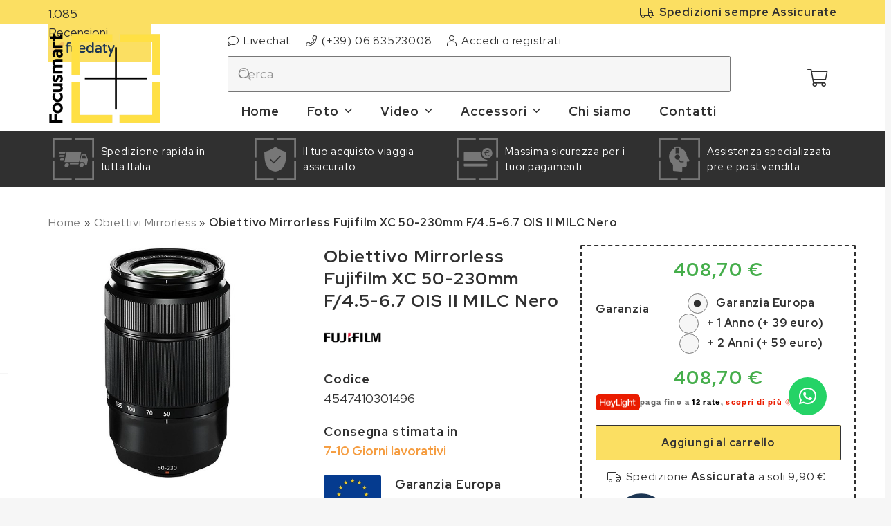

--- FILE ---
content_type: text/html; charset=UTF-8
request_url: https://focusmart.it/p/obiettivo-mirrorless-fujifilm-xc-50-230mm-f-4-5-6-7-ois-ii-milc-nero/
body_size: 42852
content:
<!DOCTYPE HTML>
<html lang="it-IT">
<head>
	<meta charset="UTF-8">
				<script type="text/javascript" class="_iub_cs_skip">
				var _iub = _iub || {};
				_iub.csConfiguration = _iub.csConfiguration || {};
				_iub.csConfiguration.siteId = "3306100";
				_iub.csConfiguration.cookiePolicyId = "92587782";
			</script>
			<script class="_iub_cs_skip" src="https://cs.iubenda.com/autoblocking/3306100.js"></script>
			    <link rel="preconnect" href="https://api.livechatinc.com">
    <link rel="preconnect" href="https://cdn.iubenda.com">
    <link rel="preconnect" href="https://cdn.livechatinc.com">
    <link rel="preconnect" href="https://cdn.scalapay.com">
    <link rel="preconnect" href="https://cdn.soisy.it">
    <link rel="preconnect" href="https://cs.iubenda.com">
    <link rel="preconnect" href="https://eu1-search.doofinder.com">
    <link rel="preconnect" href="https://fonts.gstatic.com">
    <link rel="preconnect" href="https://googleads.g.doubleclick.net">
    <link rel="preconnect" href="https://hits-i.iubenda.com">
    <link rel="preconnect" href="https://region1.analytics.google.com">
    <link rel="preconnect" href="https://secure.livechatinc.com">
    <link rel="preconnect" href="https://widget.feedaty.com">
    <link rel="preconnect" href="https://www.google.com">
    <link rel="preconnect" href="https://www.googletagmanager.com">
    <meta name='robots' content='index, follow, max-image-preview:large, max-snippet:-1, max-video-preview:-1' />

	<!-- This site is optimized with the Yoast SEO plugin v26.4 - https://yoast.com/wordpress/plugins/seo/ -->
	<title>Obiettivo Mirrorless Fujifilm XC 50-230mm F/4.5-6.7 OIS II MILC Nero - Focusmart</title>
	<meta name="description" content="Acquista l&#039;Obiettivo Mirrorless Fujifilm XC 50-230mm F/4.5-6.7 OIS II MILC Nero su nostro ecommerce. Ottieni immagini nitide e zoom potente per le tue avventure fotografiche." />
	<link rel="canonical" href="https://focusmart.it/p/obiettivo-mirrorless-fujifilm-xc-50-230mm-f-4-5-6-7-ois-ii-milc-nero/" />
	<meta property="og:locale" content="it_IT" />
	<meta property="og:type" content="article" />
	<meta property="og:title" content="Obiettivo Mirrorless Fujifilm XC 50-230mm F/4.5-6.7 OIS II MILC Nero - Focusmart" />
	<meta property="og:description" content="Privo di anello di apertura per una migliore compattezza, l&#8217;obiettivo Fujifilm Fujinon Xc50-230mm &egrave; un teleobiettivo ottico dalle elevate prestazioni, dovute alla presenza di 13 elementi composti completamente in vetro, compreso di un elemento asferico e un elemento obiettivo ED. Una messa a fuoco ultra rapida e silenziosa e la stabilizzazione ottica dell&#8217;immagine ti permetteranno..." />
	<meta property="og:url" content="https://focusmart.it/p/obiettivo-mirrorless-fujifilm-xc-50-230mm-f-4-5-6-7-ois-ii-milc-nero/" />
	<meta property="og:site_name" content="Focusmart" />
	<meta property="og:image" content="https://focusmart.it/wp-content/uploads/2023/08/obiettivo-mirrorless-fujifilm-xc-50-230mm-f-4-5-6-7-ois-ii-milc-nero.jpg" />
	<meta property="og:image:width" content="500" />
	<meta property="og:image:height" content="500" />
	<meta property="og:image:type" content="image/jpeg" />
	<meta name="twitter:card" content="summary_large_image" />
	<script type="application/ld+json" class="yoast-schema-graph">{"@context":"https://schema.org","@graph":[{"@type":"WebPage","@id":"https://focusmart.it/p/obiettivo-mirrorless-fujifilm-xc-50-230mm-f-4-5-6-7-ois-ii-milc-nero/","url":"https://focusmart.it/p/obiettivo-mirrorless-fujifilm-xc-50-230mm-f-4-5-6-7-ois-ii-milc-nero/","name":"Obiettivo Mirrorless Fujifilm XC 50-230mm F/4.5-6.7 OIS II MILC Nero - Focusmart","isPartOf":{"@id":"https://focusmart.it/#website"},"primaryImageOfPage":{"@id":"https://focusmart.it/p/obiettivo-mirrorless-fujifilm-xc-50-230mm-f-4-5-6-7-ois-ii-milc-nero/#primaryimage"},"image":{"@id":"https://focusmart.it/p/obiettivo-mirrorless-fujifilm-xc-50-230mm-f-4-5-6-7-ois-ii-milc-nero/#primaryimage"},"thumbnailUrl":"https://focusmart.it/wp-content/uploads/2023/08/obiettivo-mirrorless-fujifilm-xc-50-230mm-f-4-5-6-7-ois-ii-milc-nero.jpg","datePublished":"2023-08-17T21:42:11+00:00","breadcrumb":{"@id":"https://focusmart.it/p/obiettivo-mirrorless-fujifilm-xc-50-230mm-f-4-5-6-7-ois-ii-milc-nero/#breadcrumb"},"inLanguage":"it-IT","potentialAction":[{"@type":"ReadAction","target":["https://focusmart.it/p/obiettivo-mirrorless-fujifilm-xc-50-230mm-f-4-5-6-7-ois-ii-milc-nero/"]}]},{"@type":"ImageObject","inLanguage":"it-IT","@id":"https://focusmart.it/p/obiettivo-mirrorless-fujifilm-xc-50-230mm-f-4-5-6-7-ois-ii-milc-nero/#primaryimage","url":"https://focusmart.it/wp-content/uploads/2023/08/obiettivo-mirrorless-fujifilm-xc-50-230mm-f-4-5-6-7-ois-ii-milc-nero.jpg","contentUrl":"https://focusmart.it/wp-content/uploads/2023/08/obiettivo-mirrorless-fujifilm-xc-50-230mm-f-4-5-6-7-ois-ii-milc-nero.jpg","width":500,"height":500,"caption":"Foto principale Obiettivo Mirrorless Fujifilm XC 50-230mm F/4.5-6.7 OIS II MILC Nero"},{"@type":"BreadcrumbList","@id":"https://focusmart.it/p/obiettivo-mirrorless-fujifilm-xc-50-230mm-f-4-5-6-7-ois-ii-milc-nero/#breadcrumb","itemListElement":[{"@type":"ListItem","position":1,"name":"Home","item":"https://focusmart.it/"},{"@type":"ListItem","position":2,"name":"Obiettivi Mirrorless","item":"https://focusmart.it/c/obiettivi-mirrorless/"},{"@type":"ListItem","position":3,"name":"Obiettivo Mirrorless Fujifilm XC 50-230mm F/4.5-6.7 OIS II MILC Nero"}]},{"@type":"WebSite","@id":"https://focusmart.it/#website","url":"https://focusmart.it/","name":"Focusmart","description":"Il tuo negozio di fotografia online","publisher":{"@id":"https://focusmart.it/#organization"},"alternateName":"Focusmart","potentialAction":[{"@type":"SearchAction","target":{"@type":"EntryPoint","urlTemplate":"https://focusmart.it/?s={search_term_string}"},"query-input":{"@type":"PropertyValueSpecification","valueRequired":true,"valueName":"search_term_string"}}],"inLanguage":"it-IT"},{"@type":"Organization","@id":"https://focusmart.it/#organization","name":"Focusmart","url":"https://focusmart.it/","logo":{"@type":"ImageObject","inLanguage":"it-IT","@id":"https://focusmart.it/#/schema/logo/image/","url":"https://focusmart.it/wp-content/uploads/2023/09/icona-organizzazione.png","contentUrl":"https://focusmart.it/wp-content/uploads/2023/09/icona-organizzazione.png","width":696,"height":696,"caption":"Focusmart"},"image":{"@id":"https://focusmart.it/#/schema/logo/image/"}}]}</script>
	<!-- / Yoast SEO plugin. -->


<link rel='dns-prefetch' href='//cdn.iubenda.com' />
<link rel='dns-prefetch' href='//challenges.cloudflare.com' />
<link rel='dns-prefetch' href='//cdn.scalapay.com' />
<link rel='dns-prefetch' href='//fonts.googleapis.com' />
<meta name="viewport" content="width=device-width, initial-scale=1">
<meta name="theme-color" content="#2b2b2b">
<style id='wp-img-auto-sizes-contain-inline-css'>
img:is([sizes=auto i],[sizes^="auto," i]){contain-intrinsic-size:3000px 1500px}
/*# sourceURL=wp-img-auto-sizes-contain-inline-css */
</style>
<link rel='stylesheet' id='contact-form-7-css' href='https://focusmart.it/wp-content/plugins/contact-form-7/includes/css/styles.css' media='all' />
<link rel='stylesheet' id='feedaty-rating-for-woocommerce-css' href='https://focusmart.it/wp-content/plugins/feedaty-rating-for-woocommerce/public/css/feedaty-rating-for-woocommerce-public.css' media='all' />
<link rel='stylesheet' id='sequra-widget-css' href='https://focusmart.it/wp-content/plugins/sequra/assets/css/widget.css' media='all' />
<link rel='stylesheet' id='topbar-css' href='https://focusmart.it/wp-content/plugins/top-bar/inc/../css/topbar_style.css' media='all' />
<link rel='stylesheet' id='chatbox_manager_style-css' href='https://focusmart.it/wp-content/plugins/wa-chatbox-manager/assets/css/style.css' media='all' />
<link rel='stylesheet' id='photoswipe-css' href='https://focusmart.it/wp-content/plugins/woocommerce/assets/css/photoswipe/photoswipe.min.css' media='all' />
<link rel='stylesheet' id='photoswipe-default-skin-css' href='https://focusmart.it/wp-content/plugins/woocommerce/assets/css/photoswipe/default-skin/default-skin.min.css' media='all' />
<style id='woocommerce-inline-inline-css'>
.woocommerce form .form-row .required { visibility: visible; }
/*# sourceURL=woocommerce-inline-inline-css */
</style>
<link rel='stylesheet' id='brands-styles-css' href='https://focusmart.it/wp-content/plugins/woocommerce/assets/css/brands.css' media='all' />
<link rel='stylesheet' id='us-fonts-css' href='https://fonts.googleapis.com/css?family=Red+Hat+Display%3A400%2C700&#038;display=swap&#038;ver=6.9' media='all' />
<link rel='stylesheet' id='wc_scalapay_gateway_main_style-css' href='https://focusmart.it/wp-content/plugins/scalapay-payment-gateway-for-woocommerce/assets/css/scalapay.css' media='all' />
<link rel='stylesheet' id='us-style-css' href='https://focusmart.it/wp-content/themes/Impreza/css/style.min.css' media='all' />
<link rel='stylesheet' id='us-woocommerce-css' href='https://focusmart.it/wp-content/themes/Impreza/common/css/plugins/woocommerce.min.css' media='all' />
<link rel='stylesheet' id='theme-style-css' href='https://focusmart.it/wp-content/themes/Impreza-child/style.css' media='all' />

<script  type="text/javascript" class=" _iub_cs_skip" id="iubenda-head-inline-scripts-0">
var _iub = _iub || [];
_iub.csConfiguration = {"askConsentAtCookiePolicyUpdate":true,"floatingPreferencesButtonCaptionColor":"#303030","floatingPreferencesButtonColor":"#F6F6F6","floatingPreferencesButtonDisplay":"anchored-center-left","perPurposeConsent":true,"siteId":3306100,"cookiePolicyId":92587782,"lang":"it", "banner":{ "acceptButtonCaptionColor":"#303030","acceptButtonColor":"#FBDF62","acceptButtonDisplay":true,"backgroundColor":"#777777","closeButtonRejects":true,"customizeButtonCaptionColor":"#F6F6F6","customizeButtonColor":"#303030","customizeButtonDisplay":true,"explicitWithdrawal":true,"listPurposes":true,"linksColor":"#F6F6F6","position":"float-top-left","textColor":"#F6F6F6" }};

//# sourceURL=iubenda-head-inline-scripts-0
</script>
<script  type="text/javascript" src="//cdn.iubenda.com/cs/iubenda_cs.js" charset="UTF-8" async class=" _iub_cs_skip" src="//cdn.iubenda.com/cs/iubenda_cs.js?ver=3.12.4" id="iubenda-head-scripts-1-js"></script>
<script src="https://focusmart.it/wp-includes/js/jquery/jquery.min.js" id="jquery-core-js"></script>
<script id="sequra-config-params-js-extra">
var SequraConfigParams = {"scriptUri":"https://live.cdn.sequra.svea.com/assets/sequra-checkout.min.js","thousandSeparator":".","decimalSeparator":",","locale":"it-IT","merchant":"focusmart_sv_it","assetKey":"4vH0S7ShOM","products":["pp3"]};
//# sourceURL=sequra-config-params-js-extra
</script>
<script src="https://focusmart.it/wp-content/plugins/sequra/assets/js/dist/page/sequra-config-params.min.js" id="sequra-config-params-js" defer data-wp-strategy="defer"></script>
<script id="sequra-widget-js-extra">
var SequraWidgetFacade = {"widgets":[],"miniWidgets":[]};
//# sourceURL=sequra-widget-js-extra
</script>
<script src="https://focusmart.it/wp-content/plugins/sequra/assets/js/dist/page/widget-facade.min.js" id="sequra-widget-js" defer data-wp-strategy="defer"></script>
<script id="topbar_frontjs-js-extra">
var tpbr_settings = {"fixed":"notfixed","user_who":"notloggedin","guests_or_users":"all","message":"\u003Cspan style=\"color: #ffffff\"\u003E\u26a0\ufe0f A causa di possibili ritardi dei corrieri, \u003Cstrong\u003Enon possiamo garantire la consegna entro Natale\u003C/strong\u003E. \u26a0\ufe0f\u003C/span\u003E","status":"inactive","yn_button":"nobutton","color":"#e01818","button_text":"","button_url":"","button_behavior":"samewindow","is_admin_bar":"no","detect_sticky":"0"};
//# sourceURL=topbar_frontjs-js-extra
</script>
<script src="https://focusmart.it/wp-content/plugins/top-bar/inc/../js/tpbr_front.min.js" id="topbar_frontjs-js"></script>
<script id="tp-js-js-extra">
var trustpilot_settings = {"key":"lGE4dtui2xk1arsC","TrustpilotScriptUrl":"https://invitejs.trustpilot.com/tp.min.js","IntegrationAppUrl":"//ecommscript-integrationapp.trustpilot.com","PreviewScriptUrl":"//ecommplugins-scripts.trustpilot.com/v2.1/js/preview.min.js","PreviewCssUrl":"//ecommplugins-scripts.trustpilot.com/v2.1/css/preview.min.css","PreviewWPCssUrl":"//ecommplugins-scripts.trustpilot.com/v2.1/css/preview_wp.css","WidgetScriptUrl":"//widget.trustpilot.com/bootstrap/v5/tp.widget.bootstrap.min.js"};
//# sourceURL=tp-js-js-extra
</script>
<script src="https://focusmart.it/wp-content/plugins/trustpilot-reviews/review/assets/js/headerScript.min.js" id="tp-js-js"></script>
<script src="https://focusmart.it/wp-content/plugins/woocommerce/assets/js/jquery-blockui/jquery.blockUI.min.js" id="wc-jquery-blockui-js" defer data-wp-strategy="defer"></script>
<script id="wc-add-to-cart-js-extra">
var wc_add_to_cart_params = {"ajax_url":"/wp-admin/admin-ajax.php","wc_ajax_url":"/?wc-ajax=%%endpoint%%","i18n_view_cart":"Visualizza carrello","cart_url":"https://focusmart.it/carrello/","is_cart":"","cart_redirect_after_add":"yes"};
//# sourceURL=wc-add-to-cart-js-extra
</script>
<script src="https://focusmart.it/wp-content/plugins/woocommerce/assets/js/frontend/add-to-cart.min.js" id="wc-add-to-cart-js" defer data-wp-strategy="defer"></script>
<script src="https://focusmart.it/wp-content/plugins/woocommerce/assets/js/zoom/jquery.zoom.min.js" id="wc-zoom-js" defer data-wp-strategy="defer"></script>
<script src="https://focusmart.it/wp-content/plugins/woocommerce/assets/js/flexslider/jquery.flexslider.min.js" id="wc-flexslider-js" defer data-wp-strategy="defer"></script>
<script src="https://focusmart.it/wp-content/plugins/woocommerce/assets/js/photoswipe/photoswipe.min.js" id="wc-photoswipe-js" defer data-wp-strategy="defer"></script>
<script src="https://focusmart.it/wp-content/plugins/woocommerce/assets/js/photoswipe/photoswipe-ui-default.min.js" id="wc-photoswipe-ui-default-js" defer data-wp-strategy="defer"></script>
<script id="wc-single-product-js-extra">
var wc_single_product_params = {"i18n_required_rating_text":"Seleziona una valutazione","i18n_rating_options":["1 stella su 5","2 stelle su 5","3 stelle su 5","4 stelle su 5","5 stelle su 5"],"i18n_product_gallery_trigger_text":"Visualizza la galleria di immagini a schermo intero","review_rating_required":"yes","flexslider":{"rtl":false,"animation":"slide","smoothHeight":true,"directionNav":false,"controlNav":"thumbnails","slideshow":false,"animationSpeed":500,"animationLoop":false,"allowOneSlide":false},"zoom_enabled":"1","zoom_options":[],"photoswipe_enabled":"1","photoswipe_options":{"shareEl":false,"closeOnScroll":false,"history":false,"hideAnimationDuration":0,"showAnimationDuration":0},"flexslider_enabled":"1"};
//# sourceURL=wc-single-product-js-extra
</script>
<script src="https://focusmart.it/wp-content/plugins/woocommerce/assets/js/frontend/single-product.min.js" id="wc-single-product-js" defer data-wp-strategy="defer"></script>
<script src="https://focusmart.it/wp-content/plugins/woocommerce/assets/js/js-cookie/js.cookie.min.js" id="wc-js-cookie-js" defer data-wp-strategy="defer"></script>
<script id="woocommerce-js-extra">
var woocommerce_params = {"ajax_url":"/wp-admin/admin-ajax.php","wc_ajax_url":"/?wc-ajax=%%endpoint%%","i18n_password_show":"Mostra password","i18n_password_hide":"Nascondi password"};
//# sourceURL=woocommerce-js-extra
</script>
<script src="https://focusmart.it/wp-content/plugins/woocommerce/assets/js/frontend/woocommerce.min.js" id="woocommerce-js" defer data-wp-strategy="defer"></script>
<script src="https://cdn.scalapay.com/widget/v3/js/scalapay-widget.esm.js?ver=2.1.7" type="module"></script>
<script src="https://cdn.scalapay.com/widget/v3/js/scalapay-widget.js?ver=2.1.7" nomodule></script>
		<script>
			window.wc_ga_pro = {};

			window.wc_ga_pro.ajax_url = 'https://focusmart.it/wp-admin/admin-ajax.php';

			window.wc_ga_pro.available_gateways = {"ppcp-credit-card-gateway":"Carta di credito o debito","ppcp-gateway":"PayPal","bacs":"Bonifico bancario","cheque":"Pagamento in sede"};

			// interpolate json by replacing placeholders with variables (only used by UA tracking)
			window.wc_ga_pro.interpolate_json = function( object, variables ) {

				if ( ! variables ) {
					return object;
				}

				let j = JSON.stringify( object );

				for ( let k in variables ) {
					j = j.split( '{$' + k + '}' ).join( variables[ k ] );
				}

				return JSON.parse( j );
			};

			// return the title for a payment gateway
			window.wc_ga_pro.get_payment_method_title = function( payment_method ) {
				return window.wc_ga_pro.available_gateways[ payment_method ] || payment_method;
			};

			// check if an email is valid
			window.wc_ga_pro.is_valid_email = function( email ) {
				return /[^\s@]+@[^\s@]+\.[^\s@]+/.test( email );
			};
		</script>
				<!-- Google tag (gtag.js) -->
		<script async src='https://www.googletagmanager.com/gtag/js?id=G-PB3FNZG21G&#038;l=dataLayer'></script>
		<script >

			window.dataLayer = window.dataLayer || [];

			function gtag() {
				dataLayer.push(arguments);
			}

			gtag('js', new Date());

			gtag('config', 'G-PB3FNZG21G', {"cookie_domain":"auto"});

			gtag('consent', 'default', {"analytics_storage":"denied","ad_storage":"denied","ad_user_data":"denied","ad_personalization":"denied","region":["AT","BE","BG","HR","CY","CZ","DK","EE","FI","FR","DE","GR","HU","IS","IE","IT","LV","LI","LT","LU","MT","NL","NO","PL","PT","RO","SK","SI","ES","SE","GB","CH"]});(function($) {
	$(function () {

		const consentMap = {
			statistics: [ 'analytics_storage' ],
			marketing: [ 'ad_storage', 'ad_user_data', 'ad_personalization' ]
		};

		// eslint-disable-next-line camelcase -- `wp_has_consent` is defined by the WP Consent API plugin.
		if ( typeof window.wp_has_consent === 'function' ) {
			console.log('has consent');

			// eslint-disable-next-line camelcase -- `wp_consent_type` is defined by the WP Consent API plugin.
			if ( window.wp_consent_type === undefined ) {
				window.wp_consent_type = 'optin';
			}

			const consentState = {};

			for ( const [ category, types ] of Object.entries( consentMap ) ) {
				// eslint-disable-next-line camelcase, no-undef -- `consent_api_get_cookie`, `constent_api` is defined by the WP Consent API plugin.
				if ( consent_api_get_cookie( window.consent_api.cookie_prefix + '_' + category ) !== '' ) {
					// eslint-disable-next-line camelcase, no-undef -- `wp_has_consent` is defined by the WP Consent API plugin.
					const hasConsent = wp_has_consent( category ) ? 'granted' : 'denied';

					types.forEach( ( type ) => {
						consentState[ type ] = hasConsent;
					} );
				}
			}

			if ( Object.keys( consentState ).length > 0 ) {
				gtag( 'consent', 'update', consentState );
			}
		}

		document.addEventListener( 'wp_listen_for_consent_change', ( event ) => {
			const consentUpdate = {};
			const types = consentMap[ Object.keys( event.detail )[ 0 ] ];
			const state = Object.values( event.detail )[ 0 ] === 'allow' ? 'granted' : 'denied';

			if ( types === undefined ) {
				return
			}

			types.forEach( ( type ) => {
				consentUpdate[ type ] = state;
			} );

			if ( Object.keys( consentUpdate ).length > 0 ) {
				gtag( 'consent', 'update', consentUpdate );
			}
		} );
	});
})(jQuery);
			
			(function() {

				const event = document.createEvent('Event');

				event.initEvent( 'wc_google_analytics_pro_gtag_loaded', true, true );

				document.dispatchEvent( event );
			})();
		</script>
		<style type="text/css">.scalapay-widget-area-product{margin-top:10px!important;border-bottom:1px dashed #777!important}</style><style type="text/css">#soisy-widget-container{margin-top:10px!important;border-bottom:1px dashed #777!important}</style>    <!-- Global site tag (gtag.js) - Google Ads: 608991442 -->
    <script async src="https://www.googletagmanager.com/gtag/js?id=AW-608991442"></script>
    <script>
      window.dataLayer = window.dataLayer || [];
      function gtag(){dataLayer.push(arguments);}
      gtag('js', new Date());
    
      gtag('config', 'AW-608991442');
    </script>
    		<script id="us_add_no_touch">
			if ( ! /Android|webOS|iPhone|iPad|iPod|BlackBerry|IEMobile|Opera Mini/i.test( navigator.userAgent ) ) {
				document.documentElement.classList.add( "no-touch" );
			}
		</script>
				<script id="us_color_scheme_switch_class">
			if ( document.cookie.includes( "us_color_scheme_switch_is_on=true" ) ) {
				document.documentElement.classList.add( "us-color-scheme-on" );
			}
		</script>
			<noscript><style>.woocommerce-product-gallery{ opacity: 1 !important; }</style></noscript>
	<meta name="generator" content="Powered by WPBakery Page Builder - drag and drop page builder for WordPress."/>
<link rel="icon" href="https://focusmart.it/wp-content/uploads/2023/09/icona-150x150.png" sizes="32x32" />
<link rel="icon" href="https://focusmart.it/wp-content/uploads/2023/09/icona-300x300.png" sizes="192x192" />
<link rel="apple-touch-icon" href="https://focusmart.it/wp-content/uploads/2023/09/icona-300x300.png" />
<meta name="msapplication-TileImage" content="https://focusmart.it/wp-content/uploads/2023/09/icona-300x300.png" />
<noscript><style> .wpb_animate_when_almost_visible { opacity: 1; }</style></noscript><script type='text/javascript' src="https://tps.trovaprezzi.it/javascripts/tracking-vanilla-7p.min.js"></script>		<style id="us-icon-fonts">@font-face{font-display:swap;font-style:normal;font-family:"fontawesome";font-weight:300;src:url("https://focusmart.it/wp-content/themes/Impreza/fonts/fa-light-300.woff2?ver=8.41") format("woff2")}.fal{font-family:"fontawesome";font-weight:300}@font-face{font-display:swap;font-style:normal;font-family:"Font Awesome 5 Brands";font-weight:400;src:url("https://focusmart.it/wp-content/themes/Impreza/fonts/fa-brands-400.woff2?ver=8.41") format("woff2")}.fab{font-family:"Font Awesome 5 Brands";font-weight:400}</style>
				<style id="us-theme-options-css">:root{--color-header-middle-bg:#fff;--color-header-middle-bg-grad:#fff;--color-header-middle-text:#777777;--color-header-middle-text-hover:#303030;--color-header-transparent-bg:transparent;--color-header-transparent-bg-grad:transparent;--color-header-transparent-text:#777777;--color-header-transparent-text-hover:#303030;--color-chrome-toolbar:#2b2b2b;--color-header-top-bg:#ffffff;--color-header-top-bg-grad:#ffffff;--color-header-top-text:#777777;--color-header-top-text-hover:#303030;--color-header-top-transparent-bg:transparent;--color-header-top-transparent-bg-grad:transparent;--color-header-top-transparent-text:#777777;--color-header-top-transparent-text-hover:#303030;--color-content-bg:#fff;--color-content-bg-grad:#fff;--color-content-bg-alt:#f6f6f6;--color-content-bg-alt-grad:#f6f6f6;--color-content-border:#333333;--color-content-heading:#303030;--color-content-heading-grad:#303030;--color-content-text:#303030;--color-content-link:#777777;--color-content-link-hover:#303030;--color-content-primary:#fbdf62;--color-content-primary-grad:#fbdf62;--color-content-secondary:#fbdf62;--color-content-secondary-grad:#fbdf62;--color-content-faded:#777777;--color-content-overlay:rgba(0,0,0,0.1);--color-content-overlay-grad:rgba(0,0,0,0.1);--color-alt-content-bg:#ffffff;--color-alt-content-bg-grad:#ffffff;--color-alt-content-bg-alt:#f6f6f6;--color-alt-content-bg-alt-grad:#f6f6f6;--color-alt-content-border:#333333;--color-alt-content-heading:#303030;--color-alt-content-heading-grad:#303030;--color-alt-content-text:#303030;--color-alt-content-link:#777777;--color-alt-content-link-hover:#303030;--color-alt-content-primary:#fbdf62;--color-alt-content-primary-grad:#fbdf62;--color-alt-content-secondary:#fbdf62;--color-alt-content-secondary-grad:#fbdf62;--color-alt-content-faded:#777777;--color-alt-content-overlay:rgba(0,0,0,0.1);--color-alt-content-overlay-grad:rgba(0,0,0,0.1);--color-footer-bg:#777777;--color-footer-bg-grad:#777777;--color-footer-bg-alt:#999999;--color-footer-bg-alt-grad:#999999;--color-footer-border:transparent;--color-footer-heading:#303030;--color-footer-heading-grad:#303030;--color-footer-text:#303030;--color-footer-link:#fbdf62;--color-footer-link-hover:#fbdf62;--color-subfooter-bg:#777777;--color-subfooter-bg-grad:#777777;--color-subfooter-bg-alt:#999999;--color-subfooter-bg-alt-grad:#999999;--color-subfooter-border:transparent;--color-subfooter-heading:#303030;--color-subfooter-heading-grad:#303030;--color-subfooter-text:#303030;--color-subfooter-link:#fbdf62;--color-subfooter-link-hover:#fbdf62;--color-content-primary-faded:rgba(251,223,98,0.15);--box-shadow:0 5px 15px rgba(0,0,0,.15);--box-shadow-up:0 -5px 15px rgba(0,0,0,.15);--site-canvas-width:1300px;--site-content-width:1140px;--text-block-margin-bottom:0rem;--focus-outline-width:2px}.not_underline_links a{text-decoration:none!important}a{text-decoration:none;text-underline-offset:0.2em}.no-touch a:hover{text-decoration:underline;text-decoration-thickness:1px;text-decoration-style:solid;text-decoration-skip-ink:auto;text-underline-offset:0.2em}:root{--font-family:"Red Hat Display";--font-size:18px;--line-height:28px;--font-weight:400;--bold-font-weight:700;--h1-font-family:inherit;--h1-font-size:max( 4rem,4vw );--h1-line-height:1.2;--h1-font-weight:400;--h1-bold-font-weight:700;--h1-text-transform:none;--h1-font-style:normal;--h1-letter-spacing:0;--h1-margin-bottom:0.6em;--h2-font-family:var(--h1-font-family);--h2-font-size:max( 2.3rem,2.3vw );--h2-line-height:1.2;--h2-font-weight:var(--h1-font-weight);--h2-bold-font-weight:var(--h1-bold-font-weight);--h2-text-transform:var(--h1-text-transform);--h2-font-style:var(--h1-font-style);--h2-letter-spacing:0;--h2-margin-bottom:0.6em;--h3-font-family:var(--h1-font-family);--h3-font-size:max( 1.7rem,1.7vw );--h3-line-height:1.2;--h3-font-weight:var(--h1-font-weight);--h3-bold-font-weight:var(--h1-bold-font-weight);--h3-text-transform:var(--h1-text-transform);--h3-font-style:var(--h1-font-style);--h3-letter-spacing:0;--h3-margin-bottom:0.6em;--h4-font-family:var(--h1-font-family);--h4-font-size:max( 1.5rem,1.5vw );--h4-line-height:1.2;--h4-font-weight:var(--h1-font-weight);--h4-bold-font-weight:var(--h1-bold-font-weight);--h4-text-transform:var(--h1-text-transform);--h4-font-style:var(--h1-font-style);--h4-letter-spacing:0;--h4-margin-bottom:0.6em;--h5-font-family:var(--h1-font-family);--h5-font-size:max( 1.3rem,1.3vw );--h5-line-height:1.2;--h5-font-weight:var(--h1-font-weight);--h5-bold-font-weight:var(--h1-bold-font-weight);--h5-text-transform:var(--h1-text-transform);--h5-font-style:var(--h1-font-style);--h5-letter-spacing:0;--h5-margin-bottom:0.6em;--h6-font-family:var(--h1-font-family);--h6-font-size:max( 1.2rem,1.2vw );--h6-line-height:1.2;--h6-font-weight:var(--h1-font-weight);--h6-bold-font-weight:var(--h1-bold-font-weight);--h6-text-transform:var(--h1-text-transform);--h6-font-style:var(--h1-font-style);--h6-letter-spacing:0;--h6-margin-bottom:0.6em}@media (max-width:600px){:root{--font-size:16px}}h1{font-family:var(--h1-font-family,inherit);font-weight:var(--h1-font-weight,inherit);font-size:var(--h1-font-size,inherit);font-style:var(--h1-font-style,inherit);line-height:var(--h1-line-height,1.4);letter-spacing:var(--h1-letter-spacing,inherit);text-transform:var(--h1-text-transform,inherit);margin-bottom:var(--h1-margin-bottom,1.5rem)}h1>strong{font-weight:var(--h1-bold-font-weight,bold)}h2{font-family:var(--h2-font-family,inherit);font-weight:var(--h2-font-weight,inherit);font-size:var(--h2-font-size,inherit);font-style:var(--h2-font-style,inherit);line-height:var(--h2-line-height,1.4);letter-spacing:var(--h2-letter-spacing,inherit);text-transform:var(--h2-text-transform,inherit);margin-bottom:var(--h2-margin-bottom,1.5rem)}h2>strong{font-weight:var(--h2-bold-font-weight,bold)}h3{font-family:var(--h3-font-family,inherit);font-weight:var(--h3-font-weight,inherit);font-size:var(--h3-font-size,inherit);font-style:var(--h3-font-style,inherit);line-height:var(--h3-line-height,1.4);letter-spacing:var(--h3-letter-spacing,inherit);text-transform:var(--h3-text-transform,inherit);margin-bottom:var(--h3-margin-bottom,1.5rem)}h3>strong{font-weight:var(--h3-bold-font-weight,bold)}h4{font-family:var(--h4-font-family,inherit);font-weight:var(--h4-font-weight,inherit);font-size:var(--h4-font-size,inherit);font-style:var(--h4-font-style,inherit);line-height:var(--h4-line-height,1.4);letter-spacing:var(--h4-letter-spacing,inherit);text-transform:var(--h4-text-transform,inherit);margin-bottom:var(--h4-margin-bottom,1.5rem)}h4>strong{font-weight:var(--h4-bold-font-weight,bold)}h5{font-family:var(--h5-font-family,inherit);font-weight:var(--h5-font-weight,inherit);font-size:var(--h5-font-size,inherit);font-style:var(--h5-font-style,inherit);line-height:var(--h5-line-height,1.4);letter-spacing:var(--h5-letter-spacing,inherit);text-transform:var(--h5-text-transform,inherit);margin-bottom:var(--h5-margin-bottom,1.5rem)}h5>strong{font-weight:var(--h5-bold-font-weight,bold)}h6{font-family:var(--h6-font-family,inherit);font-weight:var(--h6-font-weight,inherit);font-size:var(--h6-font-size,inherit);font-style:var(--h6-font-style,inherit);line-height:var(--h6-line-height,1.4);letter-spacing:var(--h6-letter-spacing,inherit);text-transform:var(--h6-text-transform,inherit);margin-bottom:var(--h6-margin-bottom,1.5rem)}h6>strong{font-weight:var(--h6-bold-font-weight,bold)}body{background:var(--color-content-bg-alt)}@media (max-width:1230px){.l-main .aligncenter{max-width:calc(100vw - 5rem)}}@media (min-width:1381px){body.usb_preview .hide_on_default{opacity:0.25!important}.vc_hidden-lg,body:not(.usb_preview) .hide_on_default{display:none!important}.default_align_left{text-align:left;justify-content:flex-start}.default_align_right{text-align:right;justify-content:flex-end}.default_align_center{text-align:center;justify-content:center}.w-hwrapper.default_align_center>*{margin-left:calc( var(--hwrapper-gap,1.2rem) / 2 );margin-right:calc( var(--hwrapper-gap,1.2rem) / 2 )}.default_align_justify{justify-content:space-between}.w-hwrapper>.default_align_justify,.default_align_justify>.w-btn{width:100%}*:not(.w-hwrapper:not(.wrap))>.w-btn-wrapper:not([class*="default_align_none"]):not(.align_none){display:block;margin-inline-end:0}}@media (min-width:1025px) and (max-width:1380px){body.usb_preview .hide_on_laptops{opacity:0.25!important}.vc_hidden-md,body:not(.usb_preview) .hide_on_laptops{display:none!important}.laptops_align_left{text-align:left;justify-content:flex-start}.laptops_align_right{text-align:right;justify-content:flex-end}.laptops_align_center{text-align:center;justify-content:center}.w-hwrapper.laptops_align_center>*{margin-left:calc( var(--hwrapper-gap,1.2rem) / 2 );margin-right:calc( var(--hwrapper-gap,1.2rem) / 2 )}.laptops_align_justify{justify-content:space-between}.w-hwrapper>.laptops_align_justify,.laptops_align_justify>.w-btn{width:100%}*:not(.w-hwrapper:not(.wrap))>.w-btn-wrapper:not([class*="laptops_align_none"]):not(.align_none){display:block;margin-inline-end:0}.g-cols.via_grid[style*="--laptops-columns-gap"]{gap:var(--laptops-columns-gap,3rem)}}@media (min-width:601px) and (max-width:1024px){body.usb_preview .hide_on_tablets{opacity:0.25!important}.vc_hidden-sm,body:not(.usb_preview) .hide_on_tablets{display:none!important}.tablets_align_left{text-align:left;justify-content:flex-start}.tablets_align_right{text-align:right;justify-content:flex-end}.tablets_align_center{text-align:center;justify-content:center}.w-hwrapper.tablets_align_center>*{margin-left:calc( var(--hwrapper-gap,1.2rem) / 2 );margin-right:calc( var(--hwrapper-gap,1.2rem) / 2 )}.tablets_align_justify{justify-content:space-between}.w-hwrapper>.tablets_align_justify,.tablets_align_justify>.w-btn{width:100%}*:not(.w-hwrapper:not(.wrap))>.w-btn-wrapper:not([class*="tablets_align_none"]):not(.align_none){display:block;margin-inline-end:0}.g-cols.via_grid[style*="--tablets-columns-gap"]{gap:var(--tablets-columns-gap,3rem)}}@media (max-width:600px){body.usb_preview .hide_on_mobiles{opacity:0.25!important}.vc_hidden-xs,body:not(.usb_preview) .hide_on_mobiles{display:none!important}.mobiles_align_left{text-align:left;justify-content:flex-start}.mobiles_align_right{text-align:right;justify-content:flex-end}.mobiles_align_center{text-align:center;justify-content:center}.w-hwrapper.mobiles_align_center>*{margin-left:calc( var(--hwrapper-gap,1.2rem) / 2 );margin-right:calc( var(--hwrapper-gap,1.2rem) / 2 )}.mobiles_align_justify{justify-content:space-between}.w-hwrapper>.mobiles_align_justify,.mobiles_align_justify>.w-btn{width:100%}.w-hwrapper.stack_on_mobiles{display:block}.w-hwrapper.stack_on_mobiles>:not(script){display:block;margin:0 0 var(--hwrapper-gap,1.2rem)}.w-hwrapper.stack_on_mobiles>:last-child{margin-bottom:0}*:not(.w-hwrapper:not(.wrap))>.w-btn-wrapper:not([class*="mobiles_align_none"]):not(.align_none){display:block;margin-inline-end:0}.g-cols.via_grid[style*="--mobiles-columns-gap"]{gap:var(--mobiles-columns-gap,1.5rem)}}@media (max-width:600px){.g-cols.type_default>div[class*="vc_col-xs-"]{margin-top:1rem;margin-bottom:1rem}.g-cols>div:not([class*="vc_col-xs-"]){width:100%;margin:0 0 1.5rem}.g-cols.reversed>div:last-of-type{order:-1}.g-cols.type_boxes>div,.g-cols.reversed>div:first-child,.g-cols:not(.reversed)>div:last-child,.g-cols>div.has_bg_color{margin-bottom:0}.vc_col-xs-1{width:8.3333%}.vc_col-xs-2{width:16.6666%}.vc_col-xs-1\/5{width:20%}.vc_col-xs-3{width:25%}.vc_col-xs-4{width:33.3333%}.vc_col-xs-2\/5{width:40%}.vc_col-xs-5{width:41.6666%}.vc_col-xs-6{width:50%}.vc_col-xs-7{width:58.3333%}.vc_col-xs-3\/5{width:60%}.vc_col-xs-8{width:66.6666%}.vc_col-xs-9{width:75%}.vc_col-xs-4\/5{width:80%}.vc_col-xs-10{width:83.3333%}.vc_col-xs-11{width:91.6666%}.vc_col-xs-12{width:100%}.vc_col-xs-offset-0{margin-left:0}.vc_col-xs-offset-1{margin-left:8.3333%}.vc_col-xs-offset-2{margin-left:16.6666%}.vc_col-xs-offset-1\/5{margin-left:20%}.vc_col-xs-offset-3{margin-left:25%}.vc_col-xs-offset-4{margin-left:33.3333%}.vc_col-xs-offset-2\/5{margin-left:40%}.vc_col-xs-offset-5{margin-left:41.6666%}.vc_col-xs-offset-6{margin-left:50%}.vc_col-xs-offset-7{margin-left:58.3333%}.vc_col-xs-offset-3\/5{margin-left:60%}.vc_col-xs-offset-8{margin-left:66.6666%}.vc_col-xs-offset-9{margin-left:75%}.vc_col-xs-offset-4\/5{margin-left:80%}.vc_col-xs-offset-10{margin-left:83.3333%}.vc_col-xs-offset-11{margin-left:91.6666%}.vc_col-xs-offset-12{margin-left:100%}}@media (min-width:601px){.vc_col-sm-1{width:8.3333%}.vc_col-sm-2{width:16.6666%}.vc_col-sm-1\/5{width:20%}.vc_col-sm-3{width:25%}.vc_col-sm-4{width:33.3333%}.vc_col-sm-2\/5{width:40%}.vc_col-sm-5{width:41.6666%}.vc_col-sm-6{width:50%}.vc_col-sm-7{width:58.3333%}.vc_col-sm-3\/5{width:60%}.vc_col-sm-8{width:66.6666%}.vc_col-sm-9{width:75%}.vc_col-sm-4\/5{width:80%}.vc_col-sm-10{width:83.3333%}.vc_col-sm-11{width:91.6666%}.vc_col-sm-12{width:100%}.vc_col-sm-offset-0{margin-left:0}.vc_col-sm-offset-1{margin-left:8.3333%}.vc_col-sm-offset-2{margin-left:16.6666%}.vc_col-sm-offset-1\/5{margin-left:20%}.vc_col-sm-offset-3{margin-left:25%}.vc_col-sm-offset-4{margin-left:33.3333%}.vc_col-sm-offset-2\/5{margin-left:40%}.vc_col-sm-offset-5{margin-left:41.6666%}.vc_col-sm-offset-6{margin-left:50%}.vc_col-sm-offset-7{margin-left:58.3333%}.vc_col-sm-offset-3\/5{margin-left:60%}.vc_col-sm-offset-8{margin-left:66.6666%}.vc_col-sm-offset-9{margin-left:75%}.vc_col-sm-offset-4\/5{margin-left:80%}.vc_col-sm-offset-10{margin-left:83.3333%}.vc_col-sm-offset-11{margin-left:91.6666%}.vc_col-sm-offset-12{margin-left:100%}}@media (min-width:1025px){.vc_col-md-1{width:8.3333%}.vc_col-md-2{width:16.6666%}.vc_col-md-1\/5{width:20%}.vc_col-md-3{width:25%}.vc_col-md-4{width:33.3333%}.vc_col-md-2\/5{width:40%}.vc_col-md-5{width:41.6666%}.vc_col-md-6{width:50%}.vc_col-md-7{width:58.3333%}.vc_col-md-3\/5{width:60%}.vc_col-md-8{width:66.6666%}.vc_col-md-9{width:75%}.vc_col-md-4\/5{width:80%}.vc_col-md-10{width:83.3333%}.vc_col-md-11{width:91.6666%}.vc_col-md-12{width:100%}.vc_col-md-offset-0{margin-left:0}.vc_col-md-offset-1{margin-left:8.3333%}.vc_col-md-offset-2{margin-left:16.6666%}.vc_col-md-offset-1\/5{margin-left:20%}.vc_col-md-offset-3{margin-left:25%}.vc_col-md-offset-4{margin-left:33.3333%}.vc_col-md-offset-2\/5{margin-left:40%}.vc_col-md-offset-5{margin-left:41.6666%}.vc_col-md-offset-6{margin-left:50%}.vc_col-md-offset-7{margin-left:58.3333%}.vc_col-md-offset-3\/5{margin-left:60%}.vc_col-md-offset-8{margin-left:66.6666%}.vc_col-md-offset-9{margin-left:75%}.vc_col-md-offset-4\/5{margin-left:80%}.vc_col-md-offset-10{margin-left:83.3333%}.vc_col-md-offset-11{margin-left:91.6666%}.vc_col-md-offset-12{margin-left:100%}}@media (min-width:1381px){.vc_col-lg-1{width:8.3333%}.vc_col-lg-2{width:16.6666%}.vc_col-lg-1\/5{width:20%}.vc_col-lg-3{width:25%}.vc_col-lg-4{width:33.3333%}.vc_col-lg-2\/5{width:40%}.vc_col-lg-5{width:41.6666%}.vc_col-lg-6{width:50%}.vc_col-lg-7{width:58.3333%}.vc_col-lg-3\/5{width:60%}.vc_col-lg-8{width:66.6666%}.vc_col-lg-9{width:75%}.vc_col-lg-4\/5{width:80%}.vc_col-lg-10{width:83.3333%}.vc_col-lg-11{width:91.6666%}.vc_col-lg-12{width:100%}.vc_col-lg-offset-0{margin-left:0}.vc_col-lg-offset-1{margin-left:8.3333%}.vc_col-lg-offset-2{margin-left:16.6666%}.vc_col-lg-offset-1\/5{margin-left:20%}.vc_col-lg-offset-3{margin-left:25%}.vc_col-lg-offset-4{margin-left:33.3333%}.vc_col-lg-offset-2\/5{margin-left:40%}.vc_col-lg-offset-5{margin-left:41.6666%}.vc_col-lg-offset-6{margin-left:50%}.vc_col-lg-offset-7{margin-left:58.3333%}.vc_col-lg-offset-3\/5{margin-left:60%}.vc_col-lg-offset-8{margin-left:66.6666%}.vc_col-lg-offset-9{margin-left:75%}.vc_col-lg-offset-4\/5{margin-left:80%}.vc_col-lg-offset-10{margin-left:83.3333%}.vc_col-lg-offset-11{margin-left:91.6666%}.vc_col-lg-offset-12{margin-left:100%}}@media (min-width:601px) and (max-width:1024px){.g-cols.via_flex.type_default>div[class*="vc_col-md-"],.g-cols.via_flex.type_default>div[class*="vc_col-lg-"]{margin-top:1rem;margin-bottom:1rem}}@media (min-width:1025px) and (max-width:1380px){.g-cols.via_flex.type_default>div[class*="vc_col-lg-"]{margin-top:1rem;margin-bottom:1rem}}div[class|="vc_col"].stretched{container-type:inline-size}@container (width >= calc(100cqw - 2rem)) and (min-width:calc(600px - 2rem)){.g-cols.via_flex.type_default>div[class|="vc_col"].stretched>.vc_column-inner{margin:-1rem}}@media (max-width:599px){.l-canvas{overflow:hidden}.g-cols.stacking_default.reversed>div:last-of-type{order:-1}.g-cols.stacking_default.via_flex>div:not([class*="vc_col-xs"]){width:100%;margin:0 0 1.5rem}.g-cols.stacking_default.via_grid.mobiles-cols_1{grid-template-columns:100%}.g-cols.stacking_default.via_flex.type_boxes>div,.g-cols.stacking_default.via_flex.reversed>div:first-child,.g-cols.stacking_default.via_flex:not(.reversed)>div:last-child,.g-cols.stacking_default.via_flex>div.has_bg_color{margin-bottom:0}.g-cols.stacking_default.via_flex.type_default>.wpb_column.stretched{margin-left:-1rem;margin-right:-1rem}.g-cols.stacking_default.via_grid.mobiles-cols_1>.wpb_column.stretched,.g-cols.stacking_default.via_flex.type_boxes>.wpb_column.stretched{margin-left:var(--margin-inline-stretch);margin-right:var(--margin-inline-stretch)}.vc_column-inner.type_sticky>.wpb_wrapper,.vc_column_container.type_sticky>.vc_column-inner{top:0!important}}@media (min-width:600px){body:not(.rtl) .l-section.for_sidebar.at_left>div>.l-sidebar,.rtl .l-section.for_sidebar.at_right>div>.l-sidebar{order:-1}.vc_column_container.type_sticky>.vc_column-inner,.vc_column-inner.type_sticky>.wpb_wrapper{position:-webkit-sticky;position:sticky}.l-section.type_sticky{position:-webkit-sticky;position:sticky;top:0;z-index:21;transition:top 0.3s cubic-bezier(.78,.13,.15,.86) 0.1s}.header_hor .l-header.post_fixed.sticky_auto_hide{z-index:22}.admin-bar .l-section.type_sticky{top:32px}.l-section.type_sticky>.l-section-h{transition:padding-top 0.3s}.header_hor .l-header.pos_fixed:not(.down)~.l-main .l-section.type_sticky:not(:first-of-type){top:var(--header-sticky-height)}.admin-bar.header_hor .l-header.pos_fixed:not(.down)~.l-main .l-section.type_sticky:not(:first-of-type){top:calc( var(--header-sticky-height) + 32px )}.header_hor .l-header.pos_fixed.sticky:not(.down)~.l-main .l-section.type_sticky:first-of-type>.l-section-h{padding-top:var(--header-sticky-height)}.header_hor.headerinpos_bottom .l-header.pos_fixed.sticky:not(.down)~.l-main .l-section.type_sticky:first-of-type>.l-section-h{padding-bottom:var(--header-sticky-height)!important}}@media (max-width:600px){.w-form-row.for_submit[style*=btn-size-mobiles] .w-btn{font-size:var(--btn-size-mobiles)!important}}:focus-visible,input[type=checkbox]:focus-visible + i,input[type=checkbox]:focus-visible~.w-color-switch-box,.w-nav-arrow:focus-visible::before,.woocommerce-mini-cart-item:has(:focus-visible),.w-filter-item-value.w-btn:has(:focus-visible){outline-width:var(--focus-outline-width,2px );outline-style:solid;outline-offset:2px;outline-color:#fbdf62}.w-toplink,.w-header-show{background:rgba(0,0,0,0.3)}.no-touch .w-toplink.active:hover,.no-touch .w-header-show:hover{background:var(--color-content-primary-grad)}button[type=submit]:not(.w-btn),input[type=submit]:not(.w-btn),.woocommerce .button.alt,.woocommerce .button.checkout,.woocommerce .button.add_to_cart_button,.us-nav-style_1>*,.navstyle_1>.owl-nav button,.us-btn-style_1{font-style:normal;text-transform:none;font-size:16px;line-height:1.2!important;font-weight:700;letter-spacing:0.05em;padding:1.0em 2.0em;transition-duration:.3s;border-radius:0.1em;transition-timing-function:ease;--btn-height:calc(1.2em + 2 * 1.0em);background:#fbdf62;border-color:#333333;border-image:none;color:#333333!important}button[type=submit]:not(.w-btn):before,input[type=submit]:not(.w-btn),.woocommerce .button.alt:before,.woocommerce .button.checkout:before,.woocommerce .button.add_to_cart_button:before,.us-nav-style_1>*:before,.navstyle_1>.owl-nav button:before,.us-btn-style_1:before{border-width:1px}.no-touch button[type=submit]:not(.w-btn):hover,.no-touch input[type=submit]:not(.w-btn):hover,.no-touch .woocommerce .button.alt:hover,.no-touch .woocommerce .button.checkout:hover,.no-touch .woocommerce .button.add_to_cart_button:hover,.w-filter-item-value.us-btn-style_1:has(input:checked),.us-nav-style_1>span.current,.no-touch .us-nav-style_1>a:hover,.no-touch .navstyle_1>.owl-nav button:hover,.no-touch .us-btn-style_1:hover{background:#333333;border-color:#fbdf62;border-image:none;color:#fbdf62!important}.woocommerce .button,.woocommerce .actions .button,.us-nav-style_2>*,.navstyle_2>.owl-nav button,.us-btn-style_2{font-style:normal;text-transform:none;font-size:16px;line-height:1.2!important;font-weight:700;letter-spacing:0.05em;padding:1.0em 2.0em;transition-duration:.3s;border-radius:0.1em;transition-timing-function:ease;--btn-height:calc(1.2em + 2 * 1.0em);background:#333333;border-color:#fbdf62;border-image:none;color:#fbdf62!important}.woocommerce .button:before,.woocommerce .actions .button:before,.us-nav-style_2>*:before,.navstyle_2>.owl-nav button:before,.us-btn-style_2:before{border-width:1px}.no-touch .woocommerce .button:hover,.no-touch .woocommerce .actions .button:hover,.w-filter-item-value.us-btn-style_2:has(input:checked),.us-nav-style_2>span.current,.no-touch .us-nav-style_2>a:hover,.no-touch .navstyle_2>.owl-nav button:hover,.no-touch .us-btn-style_2:hover{background:#fbdf62;border-color:#333333;border-image:none;color:#333333!important}:root{--inputs-font-family:inherit;--inputs-font-size:1rem;--inputs-font-weight:400;--inputs-letter-spacing:0.05em;--inputs-text-transform:none;--inputs-height:2.8rem;--inputs-padding:0.8rem;--inputs-checkbox-size:1.5em;--inputs-border-width:1px;--inputs-border-radius:0.1rem;--inputs-background:#f6f6f6;--inputs-border-color:#777777;--inputs-text-color:#303030;--inputs-focus-background:#f6f6f6;--inputs-focus-border-color:#777777;--inputs-focus-text-color:#303030;--inputs-focus-box-shadow:0px 0px 1px 1px rgba(0,0,0,0.3) inset}.leaflet-default-icon-path{background-image:url(https://focusmart.it/wp-content/themes/Impreza/common/css/vendor/images/marker-icon.png)}.woocommerce-product-gallery{--gallery-main-ratio:auto;--gallery-thumb-ratio:auto;--gallery-columns:1;--gallery-gap:1.5rem;--gallery-thumb-columns:4;--gallery-thumb-gap:4px;--gallery-thumb-width:6rem}.header_hor .w-nav.type_desktop .menu-item-12563 .w-nav-list.level_2{left:0;right:0;transform-origin:50% 0}.header_hor .w-nav.type_desktop .menu-item-12563{position:static}.header_hor .w-nav.type_desktop .menu-item-12564 .w-nav-list.level_2{left:0;right:0;transform-origin:50% 0}.header_hor .w-nav.type_desktop .menu-item-12564{position:static}.header_hor .w-nav.type_desktop .menu-item-12565 .w-nav-list.level_2{left:0;right:0;transform-origin:50% 0}.header_hor .w-nav.type_desktop .menu-item-12565{position:static}</style>
				<style id="us-current-header-css"> .l-subheader.at_top,.l-subheader.at_top .w-dropdown-list,.l-subheader.at_top .type_mobile .w-nav-list.level_1{background:#fbdf62;color:#303030}.no-touch .l-subheader.at_top a:hover,.no-touch .l-header.bg_transparent .l-subheader.at_top .w-dropdown.opened a:hover{color:#303030}.l-header.bg_transparent:not(.sticky) .l-subheader.at_top{background:transparent;color:#777777}.no-touch .l-header.bg_transparent:not(.sticky) .at_top .w-cart-link:hover,.no-touch .l-header.bg_transparent:not(.sticky) .at_top .w-text a:hover,.no-touch .l-header.bg_transparent:not(.sticky) .at_top .w-html a:hover,.no-touch .l-header.bg_transparent:not(.sticky) .at_top .w-nav>a:hover,.no-touch .l-header.bg_transparent:not(.sticky) .at_top .w-menu a:hover,.no-touch .l-header.bg_transparent:not(.sticky) .at_top .w-search>a:hover,.no-touch .l-header.bg_transparent:not(.sticky) .at_top .w-socials.shape_none.color_text a:hover,.no-touch .l-header.bg_transparent:not(.sticky) .at_top .w-socials.shape_none.color_link a:hover,.no-touch .l-header.bg_transparent:not(.sticky) .at_top .w-dropdown a:hover,.no-touch .l-header.bg_transparent:not(.sticky) .at_top .type_desktop .menu-item.level_1.opened>a,.no-touch .l-header.bg_transparent:not(.sticky) .at_top .type_desktop .menu-item.level_1:hover>a{color:#fbdf62}.l-subheader.at_middle,.l-subheader.at_middle .w-dropdown-list,.l-subheader.at_middle .type_mobile .w-nav-list.level_1{background:#ffffff;color:#303030}.no-touch .l-subheader.at_middle a:hover,.no-touch .l-header.bg_transparent .l-subheader.at_middle .w-dropdown.opened a:hover{color:#777777}.l-header.bg_transparent:not(.sticky) .l-subheader.at_middle{background:transparent;color:#303030}.no-touch .l-header.bg_transparent:not(.sticky) .at_middle .w-cart-link:hover,.no-touch .l-header.bg_transparent:not(.sticky) .at_middle .w-text a:hover,.no-touch .l-header.bg_transparent:not(.sticky) .at_middle .w-html a:hover,.no-touch .l-header.bg_transparent:not(.sticky) .at_middle .w-nav>a:hover,.no-touch .l-header.bg_transparent:not(.sticky) .at_middle .w-menu a:hover,.no-touch .l-header.bg_transparent:not(.sticky) .at_middle .w-search>a:hover,.no-touch .l-header.bg_transparent:not(.sticky) .at_middle .w-socials.shape_none.color_text a:hover,.no-touch .l-header.bg_transparent:not(.sticky) .at_middle .w-socials.shape_none.color_link a:hover,.no-touch .l-header.bg_transparent:not(.sticky) .at_middle .w-dropdown a:hover,.no-touch .l-header.bg_transparent:not(.sticky) .at_middle .type_desktop .menu-item.level_1.opened>a,.no-touch .l-header.bg_transparent:not(.sticky) .at_middle .type_desktop .menu-item.level_1:hover>a{color:#777777}.l-subheader.at_bottom,.l-subheader.at_bottom .w-dropdown-list,.l-subheader.at_bottom .type_mobile .w-nav-list.level_1{background:#303030;color:#ffffff}.no-touch .l-subheader.at_bottom a:hover,.no-touch .l-header.bg_transparent .l-subheader.at_bottom .w-dropdown.opened a:hover{color:#fbdf62}.l-header.bg_transparent:not(.sticky) .l-subheader.at_bottom{background:transparent;color:#ffffff}.no-touch .l-header.bg_transparent:not(.sticky) .at_bottom .w-cart-link:hover,.no-touch .l-header.bg_transparent:not(.sticky) .at_bottom .w-text a:hover,.no-touch .l-header.bg_transparent:not(.sticky) .at_bottom .w-html a:hover,.no-touch .l-header.bg_transparent:not(.sticky) .at_bottom .w-nav>a:hover,.no-touch .l-header.bg_transparent:not(.sticky) .at_bottom .w-menu a:hover,.no-touch .l-header.bg_transparent:not(.sticky) .at_bottom .w-search>a:hover,.no-touch .l-header.bg_transparent:not(.sticky) .at_bottom .w-socials.shape_none.color_text a:hover,.no-touch .l-header.bg_transparent:not(.sticky) .at_bottom .w-socials.shape_none.color_link a:hover,.no-touch .l-header.bg_transparent:not(.sticky) .at_bottom .w-dropdown a:hover,.no-touch .l-header.bg_transparent:not(.sticky) .at_bottom .type_desktop .menu-item.level_1.opened>a,.no-touch .l-header.bg_transparent:not(.sticky) .at_bottom .type_desktop .menu-item.level_1:hover>a{color:#fbdf62}.header_ver .l-header{background:#ffffff;color:#303030}@media (min-width:960px){.hidden_for_default{display:none!important}.l-header{position:relative;z-index:111}.l-subheader{margin:0 auto}.l-subheader.width_full{padding-left:1.5rem;padding-right:1.5rem}.l-subheader-h{display:flex;align-items:center;position:relative;margin:0 auto;max-width:var(--site-content-width,1200px);height:inherit}.w-header-show{display:none}.l-header.pos_fixed{position:fixed;left:var(--site-outline-width,0);right:var(--site-outline-width,0)}.l-header.pos_fixed:not(.notransition) .l-subheader{transition-property:transform,background,box-shadow,line-height,height,visibility;transition-duration:.3s;transition-timing-function:cubic-bezier(.78,.13,.15,.86)}.headerinpos_bottom.sticky_first_section .l-header.pos_fixed{position:fixed!important}.header_hor .l-header.sticky_auto_hide{transition:margin .3s cubic-bezier(.78,.13,.15,.86) .1s}.header_hor .l-header.sticky_auto_hide.down{margin-top:calc(-1.1 * var(--header-sticky-height,0px) )}.l-header.bg_transparent:not(.sticky) .l-subheader{box-shadow:none!important;background:none}.l-header.bg_transparent~.l-main .l-section.width_full.height_auto:first-of-type>.l-section-h{padding-top:0!important;padding-bottom:0!important}.l-header.pos_static.bg_transparent{position:absolute;left:var(--site-outline-width,0);right:var(--site-outline-width,0)}.l-subheader.width_full .l-subheader-h{max-width:none!important}.l-header.shadow_thin .l-subheader.at_middle,.l-header.shadow_thin .l-subheader.at_bottom{box-shadow:0 1px 0 rgba(0,0,0,0.08)}.l-header.shadow_wide .l-subheader.at_middle,.l-header.shadow_wide .l-subheader.at_bottom{box-shadow:0 3px 5px -1px rgba(0,0,0,0.1),0 2px 1px -1px rgba(0,0,0,0.05)}.header_hor .l-subheader-cell>.w-cart{margin-left:0;margin-right:0}:root{--header-height:270px;--header-sticky-height:150px}.l-header:before{content:'270'}.l-header.sticky:before{content:'150'}.l-subheader.at_top{line-height:35px;height:35px;overflow:visible;visibility:visible}.l-header.sticky .l-subheader.at_top{line-height:40px;height:40px;overflow:visible;visibility:visible}.l-subheader.at_middle{line-height:155px;height:155px;overflow:visible;visibility:visible}.l-header.sticky .l-subheader.at_middle{line-height:60px;height:60px;overflow:visible;visibility:visible}.l-subheader.at_bottom{line-height:80px;height:80px;overflow:visible;visibility:visible}.l-header.sticky .l-subheader.at_bottom{line-height:50px;height:50px;overflow:visible;visibility:visible}.headerinpos_above .l-header.pos_fixed{overflow:hidden;transition:transform 0.3s;transform:translate3d(0,-100%,0)}.headerinpos_above .l-header.pos_fixed.sticky{overflow:visible;transform:none}.headerinpos_above .l-header.pos_fixed~.l-section>.l-section-h,.headerinpos_above .l-header.pos_fixed~.l-main .l-section:first-of-type>.l-section-h{padding-top:0!important}.headerinpos_below .l-header.pos_fixed:not(.sticky){position:absolute;top:100%}.headerinpos_below .l-header.pos_fixed~.l-main>.l-section:first-of-type>.l-section-h{padding-top:0!important}.headerinpos_below .l-header.pos_fixed~.l-main .l-section.full_height:nth-of-type(2){min-height:100vh}.headerinpos_below .l-header.pos_fixed~.l-main>.l-section:nth-of-type(2)>.l-section-h{padding-top:var(--header-height)}.headerinpos_bottom .l-header.pos_fixed:not(.sticky){position:absolute;top:100vh}.headerinpos_bottom .l-header.pos_fixed~.l-main>.l-section:first-of-type>.l-section-h{padding-top:0!important}.headerinpos_bottom .l-header.pos_fixed~.l-main>.l-section:first-of-type>.l-section-h{padding-bottom:var(--header-height)}.headerinpos_bottom .l-header.pos_fixed.bg_transparent~.l-main .l-section.valign_center:not(.height_auto):first-of-type>.l-section-h{top:calc( var(--header-height) / 2 )}.headerinpos_bottom .l-header.pos_fixed:not(.sticky) .w-cart-dropdown,.headerinpos_bottom .l-header.pos_fixed:not(.sticky) .w-nav.type_desktop .w-nav-list.level_2{bottom:100%;transform-origin:0 100%}.headerinpos_bottom .l-header.pos_fixed:not(.sticky) .w-nav.type_mobile.m_layout_dropdown .w-nav-list.level_1{top:auto;bottom:100%;box-shadow:var(--box-shadow-up)}.headerinpos_bottom .l-header.pos_fixed:not(.sticky) .w-nav.type_desktop .w-nav-list.level_3,.headerinpos_bottom .l-header.pos_fixed:not(.sticky) .w-nav.type_desktop .w-nav-list.level_4{top:auto;bottom:0;transform-origin:0 100%}.headerinpos_bottom .l-header.pos_fixed:not(.sticky) .w-dropdown-list{top:auto;bottom:-0.4em;padding-top:0.4em;padding-bottom:2.4em}.admin-bar .l-header.pos_static.bg_solid~.l-main .l-section.full_height:first-of-type{min-height:calc( 100vh - var(--header-height) - 32px )}.admin-bar .l-header.pos_fixed:not(.sticky_auto_hide)~.l-main .l-section.full_height:not(:first-of-type){min-height:calc( 100vh - var(--header-sticky-height) - 32px )}.admin-bar.headerinpos_below .l-header.pos_fixed~.l-main .l-section.full_height:nth-of-type(2){min-height:calc(100vh - 32px)}}@media (min-width:640px) and (max-width:959px){.hidden_for_laptops{display:none!important}.l-header{position:relative;z-index:111}.l-subheader{margin:0 auto}.l-subheader.width_full{padding-left:1.5rem;padding-right:1.5rem}.l-subheader-h{display:flex;align-items:center;position:relative;margin:0 auto;max-width:var(--site-content-width,1200px);height:inherit}.w-header-show{display:none}.l-header.pos_fixed{position:fixed;left:var(--site-outline-width,0);right:var(--site-outline-width,0)}.l-header.pos_fixed:not(.notransition) .l-subheader{transition-property:transform,background,box-shadow,line-height,height,visibility;transition-duration:.3s;transition-timing-function:cubic-bezier(.78,.13,.15,.86)}.headerinpos_bottom.sticky_first_section .l-header.pos_fixed{position:fixed!important}.header_hor .l-header.sticky_auto_hide{transition:margin .3s cubic-bezier(.78,.13,.15,.86) .1s}.header_hor .l-header.sticky_auto_hide.down{margin-top:calc(-1.1 * var(--header-sticky-height,0px) )}.l-header.bg_transparent:not(.sticky) .l-subheader{box-shadow:none!important;background:none}.l-header.bg_transparent~.l-main .l-section.width_full.height_auto:first-of-type>.l-section-h{padding-top:0!important;padding-bottom:0!important}.l-header.pos_static.bg_transparent{position:absolute;left:var(--site-outline-width,0);right:var(--site-outline-width,0)}.l-subheader.width_full .l-subheader-h{max-width:none!important}.l-header.shadow_thin .l-subheader.at_middle,.l-header.shadow_thin .l-subheader.at_bottom{box-shadow:0 1px 0 rgba(0,0,0,0.08)}.l-header.shadow_wide .l-subheader.at_middle,.l-header.shadow_wide .l-subheader.at_bottom{box-shadow:0 3px 5px -1px rgba(0,0,0,0.1),0 2px 1px -1px rgba(0,0,0,0.05)}.header_hor .l-subheader-cell>.w-cart{margin-left:0;margin-right:0}:root{--header-height:225px;--header-sticky-height:150px}.l-header:before{content:'225'}.l-header.sticky:before{content:'150'}.l-subheader.at_top{line-height:35px;height:35px;overflow:visible;visibility:visible}.l-header.sticky .l-subheader.at_top{line-height:40px;height:40px;overflow:visible;visibility:visible}.l-subheader.at_middle{line-height:110px;height:110px;overflow:visible;visibility:visible}.l-header.sticky .l-subheader.at_middle{line-height:60px;height:60px;overflow:visible;visibility:visible}.l-subheader.at_bottom{line-height:80px;height:80px;overflow:visible;visibility:visible}.l-header.sticky .l-subheader.at_bottom{line-height:50px;height:50px;overflow:visible;visibility:visible}.headerinpos_above .l-header.pos_fixed{overflow:hidden;transition:transform 0.3s;transform:translate3d(0,-100%,0)}.headerinpos_above .l-header.pos_fixed.sticky{overflow:visible;transform:none}.headerinpos_above .l-header.pos_fixed~.l-section>.l-section-h,.headerinpos_above .l-header.pos_fixed~.l-main .l-section:first-of-type>.l-section-h{padding-top:0!important}.headerinpos_below .l-header.pos_fixed:not(.sticky){position:absolute;top:100%}.headerinpos_below .l-header.pos_fixed~.l-main>.l-section:first-of-type>.l-section-h{padding-top:0!important}.headerinpos_below .l-header.pos_fixed~.l-main .l-section.full_height:nth-of-type(2){min-height:100vh}.headerinpos_below .l-header.pos_fixed~.l-main>.l-section:nth-of-type(2)>.l-section-h{padding-top:var(--header-height)}.headerinpos_bottom .l-header.pos_fixed:not(.sticky){position:absolute;top:100vh}.headerinpos_bottom .l-header.pos_fixed~.l-main>.l-section:first-of-type>.l-section-h{padding-top:0!important}.headerinpos_bottom .l-header.pos_fixed~.l-main>.l-section:first-of-type>.l-section-h{padding-bottom:var(--header-height)}.headerinpos_bottom .l-header.pos_fixed.bg_transparent~.l-main .l-section.valign_center:not(.height_auto):first-of-type>.l-section-h{top:calc( var(--header-height) / 2 )}.headerinpos_bottom .l-header.pos_fixed:not(.sticky) .w-cart-dropdown,.headerinpos_bottom .l-header.pos_fixed:not(.sticky) .w-nav.type_desktop .w-nav-list.level_2{bottom:100%;transform-origin:0 100%}.headerinpos_bottom .l-header.pos_fixed:not(.sticky) .w-nav.type_mobile.m_layout_dropdown .w-nav-list.level_1{top:auto;bottom:100%;box-shadow:var(--box-shadow-up)}.headerinpos_bottom .l-header.pos_fixed:not(.sticky) .w-nav.type_desktop .w-nav-list.level_3,.headerinpos_bottom .l-header.pos_fixed:not(.sticky) .w-nav.type_desktop .w-nav-list.level_4{top:auto;bottom:0;transform-origin:0 100%}.headerinpos_bottom .l-header.pos_fixed:not(.sticky) .w-dropdown-list{top:auto;bottom:-0.4em;padding-top:0.4em;padding-bottom:2.4em}.admin-bar .l-header.pos_static.bg_solid~.l-main .l-section.full_height:first-of-type{min-height:calc( 100vh - var(--header-height) - 32px )}.admin-bar .l-header.pos_fixed:not(.sticky_auto_hide)~.l-main .l-section.full_height:not(:first-of-type){min-height:calc( 100vh - var(--header-sticky-height) - 32px )}.admin-bar.headerinpos_below .l-header.pos_fixed~.l-main .l-section.full_height:nth-of-type(2){min-height:calc(100vh - 32px)}}@media (min-width:471px) and (max-width:639px){.hidden_for_tablets{display:none!important}.l-header{position:relative;z-index:111}.l-subheader{margin:0 auto}.l-subheader.width_full{padding-left:1.5rem;padding-right:1.5rem}.l-subheader-h{display:flex;align-items:center;position:relative;margin:0 auto;max-width:var(--site-content-width,1200px);height:inherit}.w-header-show{display:none}.l-header.pos_fixed{position:fixed;left:var(--site-outline-width,0);right:var(--site-outline-width,0)}.l-header.pos_fixed:not(.notransition) .l-subheader{transition-property:transform,background,box-shadow,line-height,height,visibility;transition-duration:.3s;transition-timing-function:cubic-bezier(.78,.13,.15,.86)}.headerinpos_bottom.sticky_first_section .l-header.pos_fixed{position:fixed!important}.header_hor .l-header.sticky_auto_hide{transition:margin .3s cubic-bezier(.78,.13,.15,.86) .1s}.header_hor .l-header.sticky_auto_hide.down{margin-top:calc(-1.1 * var(--header-sticky-height,0px) )}.l-header.bg_transparent:not(.sticky) .l-subheader{box-shadow:none!important;background:none}.l-header.bg_transparent~.l-main .l-section.width_full.height_auto:first-of-type>.l-section-h{padding-top:0!important;padding-bottom:0!important}.l-header.pos_static.bg_transparent{position:absolute;left:var(--site-outline-width,0);right:var(--site-outline-width,0)}.l-subheader.width_full .l-subheader-h{max-width:none!important}.l-header.shadow_thin .l-subheader.at_middle,.l-header.shadow_thin .l-subheader.at_bottom{box-shadow:0 1px 0 rgba(0,0,0,0.08)}.l-header.shadow_wide .l-subheader.at_middle,.l-header.shadow_wide .l-subheader.at_bottom{box-shadow:0 3px 5px -1px rgba(0,0,0,0.1),0 2px 1px -1px rgba(0,0,0,0.05)}.header_hor .l-subheader-cell>.w-cart{margin-left:0;margin-right:0}:root{--header-height:185px;--header-sticky-height:150px}.l-header:before{content:'185'}.l-header.sticky:before{content:'150'}.l-subheader.at_top{line-height:35px;height:35px;overflow:visible;visibility:visible}.l-header.sticky .l-subheader.at_top{line-height:40px;height:40px;overflow:visible;visibility:visible}.l-subheader.at_middle{line-height:70px;height:70px;overflow:visible;visibility:visible}.l-header.sticky .l-subheader.at_middle{line-height:60px;height:60px;overflow:visible;visibility:visible}.l-subheader.at_bottom{line-height:80px;height:80px;overflow:visible;visibility:visible}.l-header.sticky .l-subheader.at_bottom{line-height:50px;height:50px;overflow:visible;visibility:visible}}@media (max-width:470px){.hidden_for_mobiles{display:none!important}.l-header{position:relative;z-index:111}.l-subheader{margin:0 auto}.l-subheader.width_full{padding-left:1.5rem;padding-right:1.5rem}.l-subheader-h{display:flex;align-items:center;position:relative;margin:0 auto;max-width:var(--site-content-width,1200px);height:inherit}.w-header-show{display:none}.l-header.pos_fixed{position:fixed;left:var(--site-outline-width,0);right:var(--site-outline-width,0)}.l-header.pos_fixed:not(.notransition) .l-subheader{transition-property:transform,background,box-shadow,line-height,height,visibility;transition-duration:.3s;transition-timing-function:cubic-bezier(.78,.13,.15,.86)}.headerinpos_bottom.sticky_first_section .l-header.pos_fixed{position:fixed!important}.header_hor .l-header.sticky_auto_hide{transition:margin .3s cubic-bezier(.78,.13,.15,.86) .1s}.header_hor .l-header.sticky_auto_hide.down{margin-top:calc(-1.1 * var(--header-sticky-height,0px) )}.l-header.bg_transparent:not(.sticky) .l-subheader{box-shadow:none!important;background:none}.l-header.bg_transparent~.l-main .l-section.width_full.height_auto:first-of-type>.l-section-h{padding-top:0!important;padding-bottom:0!important}.l-header.pos_static.bg_transparent{position:absolute;left:var(--site-outline-width,0);right:var(--site-outline-width,0)}.l-subheader.width_full .l-subheader-h{max-width:none!important}.l-header.shadow_thin .l-subheader.at_middle,.l-header.shadow_thin .l-subheader.at_bottom{box-shadow:0 1px 0 rgba(0,0,0,0.08)}.l-header.shadow_wide .l-subheader.at_middle,.l-header.shadow_wide .l-subheader.at_bottom{box-shadow:0 3px 5px -1px rgba(0,0,0,0.1),0 2px 1px -1px rgba(0,0,0,0.05)}.header_hor .l-subheader-cell>.w-cart{margin-left:0;margin-right:0}:root{--header-height:165px;--header-sticky-height:150px}.l-header:before{content:'165'}.l-header.sticky:before{content:'150'}.l-subheader.at_top{line-height:35px;height:35px;overflow:visible;visibility:visible}.l-header.sticky .l-subheader.at_top{line-height:40px;height:40px;overflow:visible;visibility:visible}.l-subheader.at_middle{line-height:50px;height:50px;overflow:visible;visibility:visible}.l-header.sticky .l-subheader.at_middle{line-height:60px;height:60px;overflow:visible;visibility:visible}.l-subheader.at_bottom{line-height:80px;height:80px;overflow:visible;visibility:visible}.l-header.sticky .l-subheader.at_bottom{line-height:50px;height:50px;overflow:visible;visibility:visible}}@media (min-width:960px){.ush_image_1{height:130px!important}.l-header.sticky .ush_image_1{height:130px!important}}@media (min-width:640px) and (max-width:959px){.ush_image_1{height:130px!important}.l-header.sticky .ush_image_1{height:130px!important}}@media (min-width:471px) and (max-width:639px){.ush_image_1{height:130px!important}.l-header.sticky .ush_image_1{height:130px!important}}@media (max-width:470px){.ush_image_1{height:130px!important}.l-header.sticky .ush_image_1{height:130px!important}}@media (min-width:960px){.ush_image_2{height:35px!important}.l-header.sticky .ush_image_2{height:35px!important}}@media (min-width:640px) and (max-width:959px){.ush_image_2{height:35px!important}.l-header.sticky .ush_image_2{height:35px!important}}@media (min-width:471px) and (max-width:639px){.ush_image_2{height:35px!important}.l-header.sticky .ush_image_2{height:35px!important}}@media (max-width:470px){.ush_image_2{height:35px!important}.l-header.sticky .ush_image_2{height:35px!important}}.header_hor .ush_menu_1.type_desktop .menu-item.level_1>a:not(.w-btn){padding-left:20px;padding-right:20px}.header_hor .ush_menu_1.type_desktop .menu-item.level_1>a.w-btn{margin-left:20px;margin-right:20px}.header_hor .ush_menu_1.type_desktop.align-edges>.w-nav-list.level_1{margin-left:-20px;margin-right:-20px}.header_ver .ush_menu_1.type_desktop .menu-item.level_1>a:not(.w-btn){padding-top:20px;padding-bottom:20px}.header_ver .ush_menu_1.type_desktop .menu-item.level_1>a.w-btn{margin-top:20px;margin-bottom:20px}.ush_menu_1.type_desktop .menu-item:not(.level_1){font-size:1rem}.ush_menu_1.type_mobile .w-nav-anchor.level_1,.ush_menu_1.type_mobile .w-nav-anchor.level_1 + .w-nav-arrow{font-size:1.1rem}.ush_menu_1.type_mobile .w-nav-anchor:not(.level_1),.ush_menu_1.type_mobile .w-nav-anchor:not(.level_1) + .w-nav-arrow{font-size:0.9rem}@media (min-width:960px){.ush_menu_1 .w-nav-icon{--icon-size:26px;--icon-size-int:26}}@media (min-width:640px) and (max-width:959px){.ush_menu_1 .w-nav-icon{--icon-size:26px;--icon-size-int:26}}@media (min-width:471px) and (max-width:639px){.ush_menu_1 .w-nav-icon{--icon-size:26px;--icon-size-int:26}}@media (max-width:470px){.ush_menu_1 .w-nav-icon{--icon-size:26px;--icon-size-int:26}}@media screen and (max-width:959px){.w-nav.ush_menu_1>.w-nav-list.level_1{display:none}.ush_menu_1 .w-nav-control{display:flex}}.no-touch .ush_menu_1 .w-nav-item.level_1.opened>a:not(.w-btn),.no-touch .ush_menu_1 .w-nav-item.level_1:hover>a:not(.w-btn){background:transparent;color:#303030}.ush_menu_1 .w-nav-item.level_1.current-menu-item>a:not(.w-btn),.ush_menu_1 .w-nav-item.level_1.current-menu-ancestor>a:not(.w-btn),.ush_menu_1 .w-nav-item.level_1.current-page-ancestor>a:not(.w-btn){background:transparent;color:#303030}.l-header.bg_transparent:not(.sticky) .ush_menu_1.type_desktop .w-nav-item.level_1.current-menu-item>a:not(.w-btn),.l-header.bg_transparent:not(.sticky) .ush_menu_1.type_desktop .w-nav-item.level_1.current-menu-ancestor>a:not(.w-btn),.l-header.bg_transparent:not(.sticky) .ush_menu_1.type_desktop .w-nav-item.level_1.current-page-ancestor>a:not(.w-btn){background:transparent;color:#303030}.ush_menu_1 .w-nav-list:not(.level_1){background:#ffffff;color:#777777}.no-touch .ush_menu_1 .w-nav-item:not(.level_1)>a:focus,.no-touch .ush_menu_1 .w-nav-item:not(.level_1):hover>a{background:transparent;color:#303030}.ush_menu_1 .w-nav-item:not(.level_1).current-menu-item>a,.ush_menu_1 .w-nav-item:not(.level_1).current-menu-ancestor>a,.ush_menu_1 .w-nav-item:not(.level_1).current-page-ancestor>a{background:transparent;color:#303030}.header_hor .ush_menu_2.type_desktop .menu-item.level_1>a:not(.w-btn){padding-left:20px;padding-right:20px}.header_hor .ush_menu_2.type_desktop .menu-item.level_1>a.w-btn{margin-left:20px;margin-right:20px}.header_hor .ush_menu_2.type_desktop.align-edges>.w-nav-list.level_1{margin-left:-20px;margin-right:-20px}.header_ver .ush_menu_2.type_desktop .menu-item.level_1>a:not(.w-btn){padding-top:20px;padding-bottom:20px}.header_ver .ush_menu_2.type_desktop .menu-item.level_1>a.w-btn{margin-top:20px;margin-bottom:20px}.ush_menu_2.type_desktop .menu-item:not(.level_1){font-size:1rem}.ush_menu_2.type_mobile .w-nav-anchor.level_1,.ush_menu_2.type_mobile .w-nav-anchor.level_1 + .w-nav-arrow{font-size:1.1rem}.ush_menu_2.type_mobile .w-nav-anchor:not(.level_1),.ush_menu_2.type_mobile .w-nav-anchor:not(.level_1) + .w-nav-arrow{font-size:0.9rem}@media (min-width:960px){.ush_menu_2 .w-nav-icon{--icon-size:26px;--icon-size-int:26}}@media (min-width:640px) and (max-width:959px){.ush_menu_2 .w-nav-icon{--icon-size:26px;--icon-size-int:26}}@media (min-width:471px) and (max-width:639px){.ush_menu_2 .w-nav-icon{--icon-size:26px;--icon-size-int:26}}@media (max-width:470px){.ush_menu_2 .w-nav-icon{--icon-size:26px;--icon-size-int:26}}@media screen and (max-width:959px){.w-nav.ush_menu_2>.w-nav-list.level_1{display:none}.ush_menu_2 .w-nav-control{display:flex}}.no-touch .ush_menu_2 .w-nav-item.level_1.opened>a:not(.w-btn),.no-touch .ush_menu_2 .w-nav-item.level_1:hover>a:not(.w-btn){background:transparent;color:#303030}.ush_menu_2 .w-nav-item.level_1.current-menu-item>a:not(.w-btn),.ush_menu_2 .w-nav-item.level_1.current-menu-ancestor>a:not(.w-btn),.ush_menu_2 .w-nav-item.level_1.current-page-ancestor>a:not(.w-btn){background:transparent;color:#303030}.l-header.bg_transparent:not(.sticky) .ush_menu_2.type_desktop .w-nav-item.level_1.current-menu-item>a:not(.w-btn),.l-header.bg_transparent:not(.sticky) .ush_menu_2.type_desktop .w-nav-item.level_1.current-menu-ancestor>a:not(.w-btn),.l-header.bg_transparent:not(.sticky) .ush_menu_2.type_desktop .w-nav-item.level_1.current-page-ancestor>a:not(.w-btn){background:transparent;color:#303030}.ush_menu_2 .w-nav-list:not(.level_1){background:#ffffff;color:#777777}.no-touch .ush_menu_2 .w-nav-item:not(.level_1)>a:focus,.no-touch .ush_menu_2 .w-nav-item:not(.level_1):hover>a{background:transparent;color:#303030}.ush_menu_2 .w-nav-item:not(.level_1).current-menu-item>a,.ush_menu_2 .w-nav-item:not(.level_1).current-menu-ancestor>a,.ush_menu_2 .w-nav-item:not(.level_1).current-page-ancestor>a{background:transparent;color:#303030}@media (min-width:960px){.ush_search_1.layout_simple{max-width:100%}.ush_search_1.layout_modern.active{width:100%}.ush_search_1{font-size:18px}}@media (min-width:640px) and (max-width:959px){.ush_search_1.layout_simple{max-width:100%}.ush_search_1.layout_modern.active{width:100%}.ush_search_1{font-size:18px}}@media (min-width:471px) and (max-width:639px){.ush_search_1.layout_simple{max-width:100%}.ush_search_1.layout_modern.active{width:100%}.ush_search_1{font-size:18px}}@media (max-width:470px){.ush_search_1{font-size:18px}}@media (min-width:960px){.ush_search_2.layout_simple{max-width:300px}.ush_search_2.layout_modern.active{width:300px}.ush_search_2{font-size:26px}}@media (min-width:640px) and (max-width:959px){.ush_search_2.layout_simple{max-width:250px}.ush_search_2.layout_modern.active{width:250px}.ush_search_2{font-size:26px}}@media (min-width:471px) and (max-width:639px){.ush_search_2.layout_simple{max-width:200px}.ush_search_2.layout_modern.active{width:200px}.ush_search_2{font-size:26px}}@media (max-width:470px){.ush_search_2{font-size:26px}}@media (min-width:960px){.ush_cart_1 .w-cart-link{font-size:26px}}@media (min-width:640px) and (max-width:959px){.ush_cart_1 .w-cart-link{font-size:26px}}@media (min-width:471px) and (max-width:639px){.ush_cart_1 .w-cart-link{font-size:26px}}@media (max-width:470px){.ush_cart_1 .w-cart-link{font-size:26px}}.ush_text_1{font-size:16px!important;letter-spacing:0.05em!important;font-weight:700!important}.ush_text_2{font-size:16px!important;letter-spacing:0.05em!important}.ush_text_3{font-size:16px!important;letter-spacing:0.05em!important}.ush_text_4{font-size:16px!important;letter-spacing:0.05em!important}</style>
				<style id="us-custom-css">.comment-reply-title,.contenuto-articolo h2,.contenuto-articolo h3,.contenuto-articolo h4,.contenuto-articolo h5,.contenuto-articolo h6,.intestazione-submenu,.intestazione-tag,.risparmio-percentuale,.titolo-archivio,.titolo-cross,.woocommerce-shipping-methods .woocommerce-Price-amount,.woocommerce-variation-price,.wpcf7-not-valid-tip{font-weight:700!important}.alt.ppcp-dcc-order-button,.link-tag{float:left!important}.box-prodotto-non-disponibile .intestazione,.riga-step i.fal,.woocommerce-variation-price,td.label,td.value{text-align:center!important}#fdt_carouselcarosello-2_widget_merchant,.value-proposition-desktop,td.label,td.label label{padding:0!important}.comment-reply-title small,.woocommerce-info .woocommerce-Button,td.label,td.value{display:block!important}.ok-colore,.prezzo-grid ins,.prezzo-prodotto ins{color:#45ae4b!important}.box-prodotto-non-disponibile .intestazione,.descrizione-prodotto h2,.descrizione-prodotto h3,.descrizione-prodotto h4,.descrizione-prodotto h5,.descrizione-prodotto h6,.menu-header>ul>li>a.w-nav-anchor,.step-corrente,.vp-pay,.w-filter-item-reset,.woocommerce-order-details__title{font-weight:700!important;letter-spacing:.05em!important}.contenuto-articolo h2,.contenuto-articolo h3,.contenuto-articolo h4,.h2-prodotto,.intestazione-submenu,.intestazione-tag,.txt-value-proposition,.variations,.voce-submenu,.woocommerce-variation-price{letter-spacing:.05em!important}.img-submenu img,.vp-pay .w-text-h{margin:0 auto!important}.box-feedaty .fdt_merchantStriscia-1wrap_widget_merchant,.step-completato{background:#fbdf62!important}.box-feedaty .fdt_merchantStriscia-1wrap_stars{margin-right:10px!important}.fix-underline a:hover,.link-tag a:hover{border-bottom:1px solid #303030!important}.fix-search input[type=text]{margin-bottom:0!important}.img-value-proposition img{max-width:60px!important}.txt-value-proposition{font-size:15px!important;line-height:1.5!important}.collegamenti-rapidi,.step-generale,.voce-submenu,.woocommerce-product-attributes-item__value{padding:5px!important}.value-proposition-desktop .vc_column-inner{padding-left:20px!important;padding-right:20px!important}.intestazione-submenu{font-size:20px!important}.img-submenu img{max-width:225px!important}.sfondo-column-menu,.sticky-feedaty .fdt_merchantStriscia-1wrap_widget_merchant,.voce-submenu:hover{background:#f6f6f6!important}.collegamenti-rapidi,.commenti-articolo .comment-respond{background:#fff!important}.collegamenti-rapidi{font-size:15px!important;letter-spacing:.03em!important;border-radius:.8rem!important;margin-top:10px!important}.fix-padding-row{margin:0!important;border:2px dashed #303030!important}.padding-column{padding-top:20px!important;padding-bottom:20px!important}.menu-header{line-height:35px!important}.img-submenu-hover:hover{opacity:.7!important}.img-submenu>a:hover,.intestazione-submenu>a:hover,.table-scheda-tecnica td{border:0!important}@media screen and (max-width:1200px){.txt-value-proposition{font-size:14px!important}}@media screen and (max-width:1155px){.img-value-proposition img{max-width:55px!important}}@media screen and (max-width:1135px){.img-value-proposition img{max-width:50px!important}}@media screen and (max-width:1115px){.img-value-proposition img{max-width:45px!important}}@media screen and (max-width:1065px){.txt-value-proposition{font-size:13px!important}}@media screen and (max-width:1080px){.menu-header>ul>li>a.w-nav-anchor{padding-left:10px!important;padding-right:10px!important}}@media screen and (min-width:1025px){.vp-mobile{display:none!important}}@media screen and (max-width:1024px){.vp-desktop{display:none!important}.l-subheader.at_bottom{line-height:35px!important;height:35px!important}}.vp-pay{width:600px!important}.vp-direzione{width:30px!important}@media screen and (max-width:970px){.vp-pay{width:500px!important}}@media screen and (max-width:810px){.vp-pay{width:450px!important}.box-livechat{display:none!important}}@media screen and (max-width:765px){.vp-direzione,.vp-pay{font-size:16px!important}}@media screen and (max-width:760px){.vp-pay{width:400px!important}}@media screen and (max-width:720px){.vp-mobile .w-hwrapper{--hwrapper-gap:20px!important}}@media screen and (max-width:650px){.vp-direzione,.vp-pay{font-size:14px!important}.vp-pay{width:350px!important}}@media screen and (max-width:550px){.vp-pay{width:300px!important}.l-subheader.at_bottom{line-height:50px!important;height:50px!important}}@media screen and (max-width:490px){.vp-pay{width:250px!important}}@media screen and (max-width:440px){.vp-pay{width:200px!important}}@media screen and (max-width:959px){.menu-header,.w-cart-link{width:55px!important;height:50px!important}.logo-quadrato{height:100px!important}.riga-menu .vc_col-sm-3{width:50%!important;margin-bottom:0!important}.riga-menu .vc_col-sm-4,.riga-menu .vc_col-sm-6{width:100%!important;margin-bottom:0!important}}@media screen and (max-width:700px){.logo-quadrato{height:90px!important}}@media screen and (max-width:685px){.box-accedi,.box-telefono{font-size:14px!important}}@media screen and (max-width:639px){.menu-header{margin-left:0!important}.logo-quadrato{height:50px!important}}.w-search-open{width:55px!important;height:50px!important}@media screen and (max-width:470px){.menu-rettangolare{height:30px!important}}@media screen and (max-width:430px){.menu-header,.w-cart-link,.w-search-open{width:45px!important}.menu-header .w-nav-icon,.w-cart-link,.w-search-open i{font-size:24px!important}.menu-rettangolare{height:25px!important}.menu-header .w-nav-control{padding:0 .7rem!important}}@media screen and (max-width:950px){.at_top .at_right,.box-spedizione-header{display:none!important}.box-feedaty{width:100%!important;margin-right:0!important}.box-feedaty .feedaty_widget{width:430px!important;margin:0 auto!important}}@media screen and (max-width:470px){.box-feedaty .fdt_merchantStriscia-1wrap_vote{display:none!important}.box-feedaty .feedaty_widget{width:340px!important}}@media screen and (max-width:405px){.box-feedaty .fdt_merchantStriscia-1wrap_widget_row{display:none!important}.box-feedaty .feedaty_widget{width:260px!important}}@media screen and (max-width:645px){.riga-menu .vc_col-sm-3{width:100%!important;margin-bottom:0!important}}@media screen and (max-width:380px){.vp-pay{width:195px!important}.riga-accessori{font-size:15px!important}}.servizio-clienti p,.shipping_address p,.woocommerce-address-fields p,.woocommerce-billing-fields p{margin-bottom:10px!important}.contenuto-articolo h2,.contenuto-articolo h3,.contenuto-articolo h4,.contenuto-articolo h5,.contenuto-articolo h6,.contenuto-articolo p,.descrizione-prodotto h2,.descrizione-prodotto h3,.descrizione-prodotto h4,.descrizione-prodotto h5,.descrizione-prodotto h6,.descrizione-prodotto p{margin-bottom:15px!important;padding-top:0!important}.fix-underline-footer a:hover{border-bottom:1px solid #fbdf62!important}@media screen and (max-width:1095px){.txt-value-proposition{letter-spacing:.03em!important}.riga-footer-bottom .vc_col-sm-3{width:50%!important;margin-bottom:20px!important}}@media screen and (max-width:510px){.vp-mobile .w-hwrapper{--hwrapper-gap:10px!important}.riga-footer-bottom .vc_col-sm-3{width:100%!important;margin-bottom:20px!important}}.contenuto-articolo h4,.descrizione-prodotto h4,.int-footer{font-size:1.2rem!important}@media screen and (max-width:995px){.int-footer{font-size:1.1rem!important}}.box-prodotto-non-disponibile .errore-colore,.ok-colore{letter-spacing:.05em!important;text-align:center!important;font-size:15px!important}@media screen and (max-width:930px){.riga-footer-middle .vc_col-sm-4,.riga-footer-middle .vc_col-sm-8{width:100%!important;margin-bottom:20px}}.logo-prodotto img{height:54px!important;width:auto!important}.box-prodotto-non-disponibile{margin-top:20px!important;padding:10px!important;border:5px dashed #fbdf62!important}.box-prodotto-non-disponibile input[type=submit]{margin-top:10px!important;width:100%!important}.box-prodotto-non-disponibile .errore-colore{color:#ff4336!important;margin-top:20px!important}.box-feedaty-cart,.collegamenti-tag,.ok-colore{margin-top:20px!important}.risparmio-percentuale{background:#fbdf62!important;border-radius:.1rem!important;padding:5px!important}td.label label{font-weight:400!important}.wpcf7-form-control-wrap,.wpcf7-list-item,td.value label{display:inline!important}.add-to-cart-single-page .quantity,.page-id-13 #soisy-widget-container,.sticky-feedaty .fdt_merchantStriscia-1wrap_logo,.sticky-feedaty .fdt_merchantStriscia-1wrap_vote,.sticky-feedaty .fdt_merchantStriscia-1wrap_widget_row,.termini-informativa .required,.woocommerce-privacy-policy-text,.woocommerce-review__dash,.woocommerce-review__published-date,.woocommerce-shipping-destination,.woocommerce-variation-availability{display:none!important}.woocommerce-variation-price{color:#45ae4b!important;font-size:1.5rem!important;margin-bottom:0!important;margin-right:0!important;width:100%!important}.comment-respond,.w-toplink:hover{color:#303030!important}.add-to-cart-single-page .single_add_to_cart_button,.comment-respond input[type=submit]{width:100%!important}.variations{font-size:16px!important}.metodo-pagamento{width:50%!important}.box-feedaty-prodotto .feedaty_widget{width:302px!important;margin:10px auto 0!important}.descrizione-prodotto,.recensioni-prodotto,.scheda-tecnica{overflow-y:scroll!important}.contenuto-articolo h2,.descrizione-prodotto h2{font-size:1.4rem!important}.contenuto-articolo h3,.descrizione-prodotto h3,.h2-prodotto{font-size:1.3rem!important}.descrizione-prodotto h5,.descrizione-prodotto h6{font-size:1.1rem!important}.h2-prodotto{line-height:1.2!important;max-width:800px!important;margin:0 auto!important}.comment-respond{padding:0!important;background:#f6f6f6!important;box-shadow:0 0 0!important}.woocommerce-review__verified{font-size:13px!important}.commentlist ul{list-style:none!important}.table-scheda-tecnica tr,.w-post-elm-before,.woocommerce-product-attributes-item__value{border-bottom:1px dashed #303030!important}.table-scheda-tecnica .type,.w-post-elm-before{width:40%!important;padding:5px!important}.table-scheda-tecnica .value{font-size:15px!important;text-align:left!important;padding:5px!important}.sticky-feedaty .feedaty_widget{width:138px!important;margin:10px auto 0!important;padding-left:1px!important}.cta-sticky,.edit-account .form-row{display:none}@media screen and (max-width:600px){.w-cart-icon,.w-search-open i{line-height:50px!important}.mc-field-group,.optionalParent,.optionalParent input[type=submit]{width:100%!important}.optionalParent{padding-left:0!important;margin-top:10px!important}.cta-action{margin-left:10px!important;margin-right:10px!important}}.w-filter-item-title,.w-filter-item-values{padding:10px!important;border-radius:.1rem!important}.info-sped{font-size:16px}@media screen and (max-width:375px){.info-sped{font-size:15px!important}}@media screen and (max-width:940px){.desc-rec .vc_col-sm-6{width:100%!important;margin-bottom:20px!important}}@media screen and (max-width:670px){.w-post-elm-before,.woocommerce-product-attributes-item__value{width:100%!important;display:block!important}.table-scheda-tecnica .type,.table-scheda-tecnica .value{width:100%!important;display:block!important;font-size:15px!important}.w-post-elm-before{max-width:100%!important}.table-scheda-tecnica .type{font-weight:700!important}}@media screen and (min-width:1046px){.cta-sticky-add{display:none!important}}@media screen and (max-width:1045px){.colonna-carrello{display:none!important}.colonna-immagine{width:20%!important;margin-bottom:0!important}.colonna-prezzo,.colonna-titolo-prodotto{width:40%!important;margin-bottom:0!important}}@media screen and (max-width:875px){.colonna-immagine{display:none!important}.colonna-prezzo,.colonna-titolo-prodotto{width:50%!important;margin-bottom:0!important}}.prezzo-sticky2{font-size:1.2rem}@media screen and (max-width:710px){.prezzo-sticky1,.titolo-prodotto-sticky{display:none!important}.colonna-prezzo,.colonna-titolo-prodotto{width:50%!important;margin-bottom:0!important}.colonna-prezzo .vc_column-inner,.colonna-titolo-prodotto .vc_column-inner{padding-left:10px!important;padding-right:10px!important}}@media screen and (min-width:711px){.prezzo-sticky2{display:none!important}}@media screen and (max-width:640px){.colonna-titolo-prodotto{width:40%!important;margin-bottom:0!important}.colonna-prezzo{width:60%!important;margin-bottom:0!important}.prezzo-sticky2{font-size:1rem!important}}@media screen and (max-width:505px){.sticky-feedaty{display:none!important}.prezzo-sticky2{font-size:1.2rem!important}.colonna-titolo-prodotto{width:60%!important;margin-bottom:0!important}.colonna-prezzo{width:40%!important;margin-bottom:0!important}}@media screen and (max-width:410px){.colonna-prezzo .w-btn-label{display:none!important}.colonna-prezzo i{margin-right:0!important}.colonna-titolo-prodotto{width:75%!important;margin-bottom:0!important}.colonna-prezzo{width:25%!important;margin-bottom:0!important}}.w-toplink.active{bottom:105px!important}@media screen and (max-width:400px){.box-feedaty .fdt_merchantStriscia-1wrap_logo,.box-feedaty .fdt_merchantStriscia-1wrap_ratx_star{margin:0!important}}@media screen and (min-width:1101px){.cta-action-2,.secondary-atc-sticky{display:none!important}}@media screen and (min-width:811px) and (max-width:1100px){#soisy-widget-container,.cta-action,.primary-atc-sticky{display:none!important}.riga-principale .vc_col-sm-4{width:50%!important;margin-bottom:0!important}}@media screen and (max-width:810px){.cta-action-2,.secondary-atc-sticky{display:none!important}.riga-principale .vc_col-sm-4{width:100%!important;margin-bottom:10px!important}.cta-action{margin-top:10px!important}.metodo-pagamento{width:150px!important}.fix-align-resp{width:300px!important;margin:0 auto!important}}.titolo-archivio{font-size:1.4rem!important;line-height:1.3!important;letter-spacing:.05em!important;margin-bottom:0!important}.w-filter-item-title{width:100%!important;background:#fbdf62!important;letter-spacing:.05em!important;margin:0 0 10px!important;font-size:16px!important;line-height:1.2!important}#tpbr_box,.titolo-cross{line-height:1.3!important}#ppcp-messages,.link-tag{margin-top:10px!important}.w-filter-item-values{border:2px dashed #303030!important}.link-tag,.w-filter-opener{background:#f6f6f6!important;border-radius:.1rem!important}.w-filter-item-value-label{letter-spacing:.03em!important}.ordinamento select{width:250px!important}.w-order-select{margin-right:0!important;margin-left:auto!important}.intestazione-tag{margin-bottom:5px!important}.link-tag{margin-right:10px!important;padding:10px!important}.immagine-lista{max-width:200px}.colonna-tre{width:230px}.colonna-due{width:380px}@media screen and (min-width:1096px) and (max-width:1215px){.immagine-lista{max-width:180px!important}}@media screen and (min-width:1096px) and (max-width:1190px){.lista-prodotti .add_to_cart_button{padding:.5rem 1rem!important}.colonna-tre{width:220px!important}}@media screen and (min-width:1096px) and (max-width:1175px){.colonna-due{width:360px!important}}@media screen and (min-width:1096px) and (max-width:1150px){.immagine-lista{max-width:150px!important}}@media screen and (min-width:1096px) and (max-width:1110px){.colonna-due{width:350px!important}}@media screen and (max-width:1095px){.riga-principale-archivio .vc_col-sm-3,.riga-principale-archivio .vc_col-sm-9{width:100%!important;margin-bottom:0!important}.colonna-due{width:460px!important}.ordinamento{margin-top:-2.9rem!important}}.w-filter-opener{width:250px!important;letter-spacing:.05rem!important;border:1px solid #777!important;min-height:2.9rem!important}@media screen and (min-width:831px) and (max-width:1000px){.colonna-due{width:420px!important}}@media screen and (min-width:831px) and (max-width:960px){.colonna-due{width:380px!important}}@media screen and (min-width:831px) and (max-width:920px){.immagine-lista{max-width:180px!important}}@media screen and (min-width:831px) and (max-width:900px){.lista-prodotti .add_to_cart_button{padding:.5rem 1rem!important}.colonna-tre{width:220px!important}}@media screen and (min-width:831px) and (max-width:890px){.colonna-due{width:360px!important}}@media screen and (min-width:831px) and (max-width:870px){.immagine-lista{max-width:150px!important}}@media screen and (min-width:831px) and (max-width:840px){.colonna-due{width:350px!important}}@media screen and (max-width:830px){.riga-colonne{display:block!important}.colonna-due,.colonna-uno{width:100%!important;margin-right:0!important}.colonna-tre{width:100%!important}}@media screen and (max-width:565px){.ordinamento select,.w-filter-opener{width:150px!important}}@media screen and (max-width:480px){.w-post-elm.attributes.display_table>div{width:100%!important;display:block!important}.w-order{width:150px!important;margin-right:0!important;margin-left:auto!important}}#tpbr_box{font-family:var(--font-body)!important}.w-nav-close{margin-top:40px!important}.fix-size-icon i{width:19px!important}.scalapay-widget-area-product{font-size:14px!important;text-align:left!important}#soisy-widget-container{text-align:left!important}#ppcp-messages{border-bottom:1px dashed #777!important}.box-feedaty-cart .feedaty_widget{width:202px!important;margin:0 auto!important}.feedaty-checkout .feedaty_widget{max-width:450px!important;margin-bottom:20px!important;margin-left:auto!important;margin-right:auto!important}.page-id-13 .w-message-body{padding-top:10px!important;padding-bottom:10px!important}.page-id-13 .w-message,.riga-step{margin-bottom:20px!important}.riga-step{background:#eee!important}.riga-step i.fal{width:22px!important}@media screen and (min-width:890px) and (max-width:990px){.step-generale{font-size:14px!important}}.wpcf7-not-valid-tip,.wpcf7-response-output{font-size:15px!important;letter-spacing:.05em!important}@media screen and (max-width:890px){.step-generale{width:100%!important;margin:0!important}}.contenuto-articolo h5,.contenuto-articolo h6{letter-spacing:.05em!important;font-size:1.1rem!important}.ez-toc-link:hover{text-decoration:none!important}@media screen and (max-width:800px){.fix-padding-page{max-width:750px!important;padding-left:20px!important;padding-right:20px!important}}.marchi-preferiti .w-post-elm{max-width:170px!important;margin:0 auto!important}.carosello-home-css,.marchi-preferiti{margin-top:20px!important;margin-bottom:20px!important}.wpcf7-response-output{margin:0!important}@media screen and (max-width:1210px){.colonna-carrello .vc_column-inner{padding-left:10px!important;padding-right:10px!important}.value-proposition-home .wpb_column{width:50%!important;margin-bottom:20px!important}}@media screen and (max-width:550px){.value-proposition-home .wpb_column{width:100%!important;margin-bottom:20px!important}}.termini-informativa{gap:0!important;margin-bottom:20px!important}.privacy-checkout{font-size:15px!important}.hover-cat-principale:hover{opacity:.8!important}@media screen and (max-width:1100px){.cat-principali-home .wpb_column{width:50%!important;margin-bottom:0!important}}@media screen and (max-width:475px){.cat-principali-home .vc_custom_heading{font-size:14px!important}}.w-toplink{margin-right:17px!important}@media screen and (max-width:740px){#wprtsp_pop{display:none!important}}.titolo-cross{font-size:1.2rem!important;letter-spacing:.05em!important;margin-bottom:20px!important}.edit-account fieldset .form-row{display:block}.woocommerce-column__title{font-size:1.3rem!important;font-weight:700!important;letter-spacing:.05em!important}#coupon_code{min-height:2.5rem!important;line-height:2.5rem!important}</style>
		<style id="us-design-options-css">.us_custom_67fc3df2{margin-top:20px!important;padding-top:0px!important;padding-bottom:0px!important}.us_custom_d89efc6e{font-size:16px!important;letter-spacing:0.05em!important}.us_custom_3275cbc0{max-width:340px!important;margin-left:auto!important;margin-right:auto!important}.us_custom_a7523ae5{font-size:25px!important;letter-spacing:0.05em!important;font-weight:700!important;border-radius:0.1rem!important;position:absolute!important;left:20px!important;top:20px!important;padding:10px!important;background:#fbdf62!important}.us_custom_25736438{font-size:1.4rem!important;line-height:1.3!important;letter-spacing:0.05em!important;font-weight:700!important;margin-bottom:0px!important}.us_custom_26cf2a57{margin-top:10px!important;margin-bottom:0px!important}.us_custom_cabfda0f{letter-spacing:0.05em!important;font-weight:700!important;margin-top:20px!important;margin-bottom:0px!important}.us_custom_0490361b{margin-bottom:0px!important}.us_custom_9d4437f8{margin-top:20px!important;margin-bottom:0px!important}.us_custom_2ac028dd{max-height:54px!important;border-radius:0.1rem!important}.us_custom_3f2b4cdf{letter-spacing:0.05em!important;font-weight:700!important}.us_custom_8c2f1e75{border-radius:0.1rem!important;padding:20px!important;border:2px dashed #303030!important}.us_custom_42e68388{color:#45ae4b!important;text-align:center!important;font-size:1.5rem!important;letter-spacing:0.05em!important;font-weight:700!important;margin-bottom:0px!important}.us_custom_8e93a9b4{text-align:center!important;letter-spacing:0.05em!important;margin-top:10px!important;margin-bottom:0px!important}.us_custom_c7ccde82{color:#45ae4b!important;text-align:center!important;font-size:16px!important;letter-spacing:0.05em!important;margin-top:10px!important;margin-bottom:0px!important}.us_custom_6db32676{text-align:center!important;letter-spacing:0.05em!important;font-weight:700!important;margin-top:20px!important;margin-bottom:0px!important}.us_custom_b2452879{margin-top:10px!important}.us_custom_caa2fdd3{width:300px!important;margin-left:auto!important;margin-top:10px!important;margin-right:auto!important}.us_custom_4cbbf525{font-size:16px!important;letter-spacing:0.05em!important;width:150px!important}.us_custom_54f65f5a{text-align:center!important;font-size:16px!important;letter-spacing:0.05em!important;margin-top:10px!important;margin-bottom:0px!important}.us_custom_330af599{margin-top:50px!important;padding-top:0px!important;padding-bottom:0px!important}.us_custom_6e16eb04{font-size:1.1rem!important;letter-spacing:0.05em!important;font-weight:700!important;margin-bottom:0px!important}.us_custom_395af7bf{font-size:16px!important;line-height:1.5!important;letter-spacing:0.05em!important;height:350px!important;margin-top:20px!important;border-radius:0.1rem!important;padding:20px!important;background:#f6f6f6!important}.us_custom_de4a1e45{font-size:16px!important;line-height:1.5!important;letter-spacing:0.05em!important;margin-top:20px!important;border-radius:0.1rem!important;padding:20px!important;background:#f6f6f6!important}.us_custom_1ee36b28{font-size:16px!important;line-height:1.5!important;letter-spacing:0.05em!important;max-height:500px!important;margin-top:20px!important;border-radius:0.1rem!important;padding:20px!important;background:#f6f6f6!important}.us_custom_0f8f44b7{margin-top:20px!important}.us_custom_828481ea{width:100%!important;padding-top:10px!important;padding-bottom:10px!important;border-top-width:2px!important;border-color:#dddddd!important;position:fixed!important;bottom:0px!important;z-index:100!important;border-top-style:dashed!important}.us_custom_c17919d4{max-width:75px!important;margin-left:auto!important;margin-right:auto!important;border-radius:0.1rem!important;border:2px dashed #303030!important}.us_custom_9fbe2b76{font-size:16px!important;line-height:1.1!important;letter-spacing:0.05em!important;font-weight:700!important;margin-bottom:0px!important}.us_custom_e479469b{color:#45ae4b!important;letter-spacing:0.05em!important;font-weight:700!important}.us_custom_83e7cc29{color:#45ae4b!important;font-size:1.2rem!important;letter-spacing:0.05em!important;font-weight:700!important}.us_custom_8ec12e68{padding:0.5em 1em 0.5em 1em!important}.us_custom_68cda339{margin-left:10px!important}.us_custom_d353dd9d{color:#ffffff!important;letter-spacing:0.05em!important;font-weight:700!important;margin-bottom:10px!important}.us_custom_f710217b{font-size:36px!important;margin-top:10px!important}.us_custom_d4b52b6a{color:#ffffff!important;font-size:1.1rem!important;letter-spacing:0.05em!important;font-weight:700!important;margin-bottom:10px!important}.us_custom_30aef0a2{font-size:15px!important;line-height:1.3!important;letter-spacing:0.05em!important;margin-bottom:5px!important}.us_custom_2fac9d1d{color:#ffffff!important;font-size:15px!important;line-height:1.3!important;letter-spacing:0.03em!important}.us_custom_43d836d8{padding-top:10px!important;padding-bottom:10px!important}.us_custom_e1ecc968{color:#f6f6f6!important;font-size:16px!important;letter-spacing:0.05em!important}.us_custom_eefc55cf{color:#7bb929!important;font-size:16px!important;letter-spacing:0.1em!important;font-weight:700!important}</style><style id='global-styles-inline-css'>
:root{--wp--preset--aspect-ratio--square: 1;--wp--preset--aspect-ratio--4-3: 4/3;--wp--preset--aspect-ratio--3-4: 3/4;--wp--preset--aspect-ratio--3-2: 3/2;--wp--preset--aspect-ratio--2-3: 2/3;--wp--preset--aspect-ratio--16-9: 16/9;--wp--preset--aspect-ratio--9-16: 9/16;--wp--preset--color--black: #000000;--wp--preset--color--cyan-bluish-gray: #abb8c3;--wp--preset--color--white: #ffffff;--wp--preset--color--pale-pink: #f78da7;--wp--preset--color--vivid-red: #cf2e2e;--wp--preset--color--luminous-vivid-orange: #ff6900;--wp--preset--color--luminous-vivid-amber: #fcb900;--wp--preset--color--light-green-cyan: #7bdcb5;--wp--preset--color--vivid-green-cyan: #00d084;--wp--preset--color--pale-cyan-blue: #8ed1fc;--wp--preset--color--vivid-cyan-blue: #0693e3;--wp--preset--color--vivid-purple: #9b51e0;--wp--preset--gradient--vivid-cyan-blue-to-vivid-purple: linear-gradient(135deg,rgb(6,147,227) 0%,rgb(155,81,224) 100%);--wp--preset--gradient--light-green-cyan-to-vivid-green-cyan: linear-gradient(135deg,rgb(122,220,180) 0%,rgb(0,208,130) 100%);--wp--preset--gradient--luminous-vivid-amber-to-luminous-vivid-orange: linear-gradient(135deg,rgb(252,185,0) 0%,rgb(255,105,0) 100%);--wp--preset--gradient--luminous-vivid-orange-to-vivid-red: linear-gradient(135deg,rgb(255,105,0) 0%,rgb(207,46,46) 100%);--wp--preset--gradient--very-light-gray-to-cyan-bluish-gray: linear-gradient(135deg,rgb(238,238,238) 0%,rgb(169,184,195) 100%);--wp--preset--gradient--cool-to-warm-spectrum: linear-gradient(135deg,rgb(74,234,220) 0%,rgb(151,120,209) 20%,rgb(207,42,186) 40%,rgb(238,44,130) 60%,rgb(251,105,98) 80%,rgb(254,248,76) 100%);--wp--preset--gradient--blush-light-purple: linear-gradient(135deg,rgb(255,206,236) 0%,rgb(152,150,240) 100%);--wp--preset--gradient--blush-bordeaux: linear-gradient(135deg,rgb(254,205,165) 0%,rgb(254,45,45) 50%,rgb(107,0,62) 100%);--wp--preset--gradient--luminous-dusk: linear-gradient(135deg,rgb(255,203,112) 0%,rgb(199,81,192) 50%,rgb(65,88,208) 100%);--wp--preset--gradient--pale-ocean: linear-gradient(135deg,rgb(255,245,203) 0%,rgb(182,227,212) 50%,rgb(51,167,181) 100%);--wp--preset--gradient--electric-grass: linear-gradient(135deg,rgb(202,248,128) 0%,rgb(113,206,126) 100%);--wp--preset--gradient--midnight: linear-gradient(135deg,rgb(2,3,129) 0%,rgb(40,116,252) 100%);--wp--preset--font-size--small: 13px;--wp--preset--font-size--medium: 20px;--wp--preset--font-size--large: 36px;--wp--preset--font-size--x-large: 42px;--wp--preset--spacing--20: 0.44rem;--wp--preset--spacing--30: 0.67rem;--wp--preset--spacing--40: 1rem;--wp--preset--spacing--50: 1.5rem;--wp--preset--spacing--60: 2.25rem;--wp--preset--spacing--70: 3.38rem;--wp--preset--spacing--80: 5.06rem;--wp--preset--shadow--natural: 6px 6px 9px rgba(0, 0, 0, 0.2);--wp--preset--shadow--deep: 12px 12px 50px rgba(0, 0, 0, 0.4);--wp--preset--shadow--sharp: 6px 6px 0px rgba(0, 0, 0, 0.2);--wp--preset--shadow--outlined: 6px 6px 0px -3px rgb(255, 255, 255), 6px 6px rgb(0, 0, 0);--wp--preset--shadow--crisp: 6px 6px 0px rgb(0, 0, 0);}:where(.is-layout-flex){gap: 0.5em;}:where(.is-layout-grid){gap: 0.5em;}body .is-layout-flex{display: flex;}.is-layout-flex{flex-wrap: wrap;align-items: center;}.is-layout-flex > :is(*, div){margin: 0;}body .is-layout-grid{display: grid;}.is-layout-grid > :is(*, div){margin: 0;}:where(.wp-block-columns.is-layout-flex){gap: 2em;}:where(.wp-block-columns.is-layout-grid){gap: 2em;}:where(.wp-block-post-template.is-layout-flex){gap: 1.25em;}:where(.wp-block-post-template.is-layout-grid){gap: 1.25em;}.has-black-color{color: var(--wp--preset--color--black) !important;}.has-cyan-bluish-gray-color{color: var(--wp--preset--color--cyan-bluish-gray) !important;}.has-white-color{color: var(--wp--preset--color--white) !important;}.has-pale-pink-color{color: var(--wp--preset--color--pale-pink) !important;}.has-vivid-red-color{color: var(--wp--preset--color--vivid-red) !important;}.has-luminous-vivid-orange-color{color: var(--wp--preset--color--luminous-vivid-orange) !important;}.has-luminous-vivid-amber-color{color: var(--wp--preset--color--luminous-vivid-amber) !important;}.has-light-green-cyan-color{color: var(--wp--preset--color--light-green-cyan) !important;}.has-vivid-green-cyan-color{color: var(--wp--preset--color--vivid-green-cyan) !important;}.has-pale-cyan-blue-color{color: var(--wp--preset--color--pale-cyan-blue) !important;}.has-vivid-cyan-blue-color{color: var(--wp--preset--color--vivid-cyan-blue) !important;}.has-vivid-purple-color{color: var(--wp--preset--color--vivid-purple) !important;}.has-black-background-color{background-color: var(--wp--preset--color--black) !important;}.has-cyan-bluish-gray-background-color{background-color: var(--wp--preset--color--cyan-bluish-gray) !important;}.has-white-background-color{background-color: var(--wp--preset--color--white) !important;}.has-pale-pink-background-color{background-color: var(--wp--preset--color--pale-pink) !important;}.has-vivid-red-background-color{background-color: var(--wp--preset--color--vivid-red) !important;}.has-luminous-vivid-orange-background-color{background-color: var(--wp--preset--color--luminous-vivid-orange) !important;}.has-luminous-vivid-amber-background-color{background-color: var(--wp--preset--color--luminous-vivid-amber) !important;}.has-light-green-cyan-background-color{background-color: var(--wp--preset--color--light-green-cyan) !important;}.has-vivid-green-cyan-background-color{background-color: var(--wp--preset--color--vivid-green-cyan) !important;}.has-pale-cyan-blue-background-color{background-color: var(--wp--preset--color--pale-cyan-blue) !important;}.has-vivid-cyan-blue-background-color{background-color: var(--wp--preset--color--vivid-cyan-blue) !important;}.has-vivid-purple-background-color{background-color: var(--wp--preset--color--vivid-purple) !important;}.has-black-border-color{border-color: var(--wp--preset--color--black) !important;}.has-cyan-bluish-gray-border-color{border-color: var(--wp--preset--color--cyan-bluish-gray) !important;}.has-white-border-color{border-color: var(--wp--preset--color--white) !important;}.has-pale-pink-border-color{border-color: var(--wp--preset--color--pale-pink) !important;}.has-vivid-red-border-color{border-color: var(--wp--preset--color--vivid-red) !important;}.has-luminous-vivid-orange-border-color{border-color: var(--wp--preset--color--luminous-vivid-orange) !important;}.has-luminous-vivid-amber-border-color{border-color: var(--wp--preset--color--luminous-vivid-amber) !important;}.has-light-green-cyan-border-color{border-color: var(--wp--preset--color--light-green-cyan) !important;}.has-vivid-green-cyan-border-color{border-color: var(--wp--preset--color--vivid-green-cyan) !important;}.has-pale-cyan-blue-border-color{border-color: var(--wp--preset--color--pale-cyan-blue) !important;}.has-vivid-cyan-blue-border-color{border-color: var(--wp--preset--color--vivid-cyan-blue) !important;}.has-vivid-purple-border-color{border-color: var(--wp--preset--color--vivid-purple) !important;}.has-vivid-cyan-blue-to-vivid-purple-gradient-background{background: var(--wp--preset--gradient--vivid-cyan-blue-to-vivid-purple) !important;}.has-light-green-cyan-to-vivid-green-cyan-gradient-background{background: var(--wp--preset--gradient--light-green-cyan-to-vivid-green-cyan) !important;}.has-luminous-vivid-amber-to-luminous-vivid-orange-gradient-background{background: var(--wp--preset--gradient--luminous-vivid-amber-to-luminous-vivid-orange) !important;}.has-luminous-vivid-orange-to-vivid-red-gradient-background{background: var(--wp--preset--gradient--luminous-vivid-orange-to-vivid-red) !important;}.has-very-light-gray-to-cyan-bluish-gray-gradient-background{background: var(--wp--preset--gradient--very-light-gray-to-cyan-bluish-gray) !important;}.has-cool-to-warm-spectrum-gradient-background{background: var(--wp--preset--gradient--cool-to-warm-spectrum) !important;}.has-blush-light-purple-gradient-background{background: var(--wp--preset--gradient--blush-light-purple) !important;}.has-blush-bordeaux-gradient-background{background: var(--wp--preset--gradient--blush-bordeaux) !important;}.has-luminous-dusk-gradient-background{background: var(--wp--preset--gradient--luminous-dusk) !important;}.has-pale-ocean-gradient-background{background: var(--wp--preset--gradient--pale-ocean) !important;}.has-electric-grass-gradient-background{background: var(--wp--preset--gradient--electric-grass) !important;}.has-midnight-gradient-background{background: var(--wp--preset--gradient--midnight) !important;}.has-small-font-size{font-size: var(--wp--preset--font-size--small) !important;}.has-medium-font-size{font-size: var(--wp--preset--font-size--medium) !important;}.has-large-font-size{font-size: var(--wp--preset--font-size--large) !important;}.has-x-large-font-size{font-size: var(--wp--preset--font-size--x-large) !important;}
/*# sourceURL=global-styles-inline-css */
</style>
<link rel='stylesheet' id='js_composer_front-css' href='https://focusmart.it/wp-content/plugins/js_composer/assets/css/js_composer.min.css' media='all' />
</head>
<body class="wp-singular product-template-default single single-product postid-5654 wp-theme-Impreza wp-child-theme-Impreza-child l-body Impreza_8.41 us-core_8.41 header_hor links_underline headerinpos_top state_default theme-Impreza woocommerce woocommerce-page woocommerce-no-js us-woo-cart_compact wpb-js-composer js-comp-ver-8.7.2 vc_responsive">

<div class="l-canvas type_wide">
	<header id="page-header" class="l-header pos_static shadow_none bg_solid id_12556"><div class="l-subheader at_top"><div class="l-subheader-h"><div class="l-subheader-cell at_left"><div class="w-html ush_html_1 box-feedaty"><script class="feedaty_sdk" src="https://widget.feedaty.com/v3.0.0/js/2021/10216768/feedaty.min.js" async ></script><div class="feedaty_widget" data-ver="2021" data-id="64f0647578364" data-type="merchant" data-variant="Striscia-1wrap" data-lang="it-IT" data-gui="it-IT"  ></div></div></div><div class="l-subheader-cell at_center"></div><div class="l-subheader-cell at_right"><div class="w-text ush_text_1 box-spedizione-header nowrap icon_atleft"><span class="w-text-h"><i class="fal fa-truck"></i><span class="w-text-value">Spedizioni sempre Assicurate</span></span></div></div></div></div><div class="l-subheader at_middle"><div class="l-subheader-h"><div class="l-subheader-cell at_left"><div class="w-image hidden_for_tablets hidden_for_mobiles ush_image_1 logo-quadrato"><a href="https://focusmart.it" aria-label="logo" class="w-image-h"><img width="324" height="260" src="https://focusmart.it/wp-content/uploads/2023/09/logo.png" class="attachment-full size-full" alt="Logo" loading="lazy" decoding="async" srcset="https://focusmart.it/wp-content/uploads/2023/09/logo.png 324w, https://focusmart.it/wp-content/uploads/2023/09/logo-300x241.png 300w" sizes="auto, (max-width: 324px) 100vw, 324px" /></a></div></div><div class="l-subheader-cell at_center"><div class="w-vwrapper hidden_for_tablets hidden_for_mobiles ush_vwrapper_1 align_none valign_top" style="--vwrapper-gap:10px"><div class="w-hwrapper ush_hwrapper_1 align_none valign_top"><div class="w-text ush_text_2 box-livechat nowrap icon_atleft"><span class="w-text-h"><i class="fal fa-comment"></i><span class="w-text-value">Livechat</span></span></div><div class="w-text ush_text_3 fix-underline box-telefono nowrap icon_atleft"><a href="tel:00390683523008" class="w-text-h"><i class="fal fa-phone"></i><span class="w-text-value">(+39) 06.83523008</span></a></div><div class="w-text ush_text_4 fix-underline box-accedi nowrap icon_atleft"><a href="https://focusmart.it/mio-account/" class="w-text-h"><i class="fal fa-user"></i><span class="w-text-value">Accedi o registrati</span></a></div></div><div class="w-search ush_search_1 fix-search elm_in_header us-field-style_1 layout_simple iconpos_right"><a class="w-search-open" role="button" aria-label="Cerca" href="#"><i class="fas fa-search"></i></a><div class="w-search-form"><form class="w-form-row for_text" role="search" action="https://focusmart.it/" method="get"><div class="w-form-row-field"><input type="text" name="s" placeholder="Cerca" aria-label="Cerca" value/></div><button class="w-search-form-btn w-btn" type="submit" aria-label="Cerca"><i class="fas fa-search"></i></button><button aria-label="Chiudi" class="w-search-close" type="button"></button></form></div></div><nav class="w-nav type_desktop hidden_for_laptops hidden_for_tablets hidden_for_mobiles ush_menu_1 menu-header height_full show_main_arrows open_on_hover dropdown_height m_align_none m_layout_fullscreen dropdown_shadow_wide m_effect_aft"><a class="w-nav-control" aria-label="Menu" aria-expanded="false" role="button" href="#"><div class="w-nav-icon style_hamburger_1" style="--icon-thickness:3px"><div></div></div></a><ul class="w-nav-list level_1 hide_for_mobiles hover_simple"><li id="menu-item-12558" class="menu-item menu-item-type-custom menu-item-object-custom menu-item-home w-nav-item level_1 menu-item-12558"><a class="w-nav-anchor level_1" href="https://focusmart.it"><span class="w-nav-title">Home</span></a></li><li id="menu-item-12563" class="menu-item menu-item-type-custom menu-item-object-custom menu-item-has-children w-nav-item level_1 menu-item-12563"><a class="w-nav-anchor level_1" aria-haspopup="menu" href="#"><span class="w-nav-title">Foto</span><span class="w-nav-arrow" tabindex="0" role="button" aria-expanded="false" aria-label="Foto Menu"></span></a><ul class="w-nav-list level_2"><li id="menu-item-12568" class="menu-item menu-item-type-custom menu-item-object-custom w-nav-item level_2 menu-item-12568"><a class="w-nav-anchor level_2" href="#"><span class="w-nav-title"><div class="g-cols wpb_row fix-padding-row riga-menu via_flex valign_top type_default stacking_default"><div class="vc_col-sm-3 wpb_column vc_column_container padding-column"><div class="vc_column-inner"><div class="wpb_wrapper"><div class="w-text intestazione-submenu"><span class="w-text-h"><span class="w-text-value">Fotocamere</span></span></div><div class="w-separator size_custom with_line width_default thick_2 style_dashed color_primary align_center" style="height:5px"><div class="w-separator-h"></div></div><div class="w-image img-submenu align_center"><div class="w-image-h"><img width="450" height="276" src="https://focusmart.it/wp-content/uploads/2023/09/fotocamere.jpg" class="attachment-full size-full" alt="Fotocamere" loading="lazy" decoding="async" srcset="https://focusmart.it/wp-content/uploads/2023/09/fotocamere.jpg 450w, https://focusmart.it/wp-content/uploads/2023/09/fotocamere-300x184.jpg 300w" sizes="auto, (max-width: 450px) 100vw, 450px" /></div></div><div class="w-separator size_custom with_line width_default thick_2 style_dashed color_primary align_center" style="height:5px"><div class="w-separator-h"></div></div><div class="w-separator size_small"></div><div class="w-text fix-underline voce-submenu icon_atleft"><a title="Fotocamere bridge" href="https://focusmart.it/c/fotocamere-bridge/" class="w-text-h"><i class="fal fa-arrow-right"></i><span class="w-text-value">Bridge</span></a></div><div class="w-text fix-underline voce-submenu icon_atleft"><a title="Fotocamere compatte" href="https://focusmart.it/c/fotocamere-compatte/" class="w-text-h"><i class="fal fa-arrow-right"></i><span class="w-text-value">Compatte</span></a></div><div class="w-text fix-underline voce-submenu icon_atleft"><a title="Fotocamere istantanee" href="https://focusmart.it/c/fotocamere-istantanee/" class="w-text-h"><i class="fal fa-arrow-right"></i><span class="w-text-value">Istantanee</span></a></div><div class="w-text fix-underline voce-submenu icon_atleft"><a title="Fotocamere mirrorless" href="https://focusmart.it/c/fotocamere-mirrorless/" class="w-text-h"><i class="fal fa-arrow-right"></i><span class="w-text-value">Mirrorless</span></a></div><div class="w-text fix-underline voce-submenu icon_atleft"><a title="Fotocamere reflex" href="https://focusmart.it/c/fotocamere-reflex/" class="w-text-h"><i class="fal fa-arrow-right"></i><span class="w-text-value">Reflex</span></a></div></div></div></div><div class="vc_col-sm-3 wpb_column vc_column_container padding-column"><div class="vc_column-inner"><div class="wpb_wrapper"><div class="w-text intestazione-submenu"><span class="w-text-h"><span class="w-text-value">Obiettivi</span></span></div><div class="w-separator size_custom with_line width_default thick_2 style_dashed color_primary align_center" style="height:5px"><div class="w-separator-h"></div></div><div class="w-image img-submenu align_center"><div class="w-image-h"><img width="450" height="276" src="https://focusmart.it/wp-content/uploads/2023/09/obiettivi.jpg" class="attachment-full size-full" alt="Obiettivi" loading="lazy" decoding="async" srcset="https://focusmart.it/wp-content/uploads/2023/09/obiettivi.jpg 450w, https://focusmart.it/wp-content/uploads/2023/09/obiettivi-300x184.jpg 300w" sizes="auto, (max-width: 450px) 100vw, 450px" /></div></div><div class="w-separator size_custom with_line width_default thick_2 style_dashed color_primary align_center" style="height:5px"><div class="w-separator-h"></div></div><div class="w-separator size_small"></div><div class="w-text fix-underline voce-submenu icon_atleft"><a title="Obiettivi mirrorless" href="https://focusmart.it/c/obiettivi-mirrorless/" class="w-text-h"><i class="fal fa-arrow-right"></i><span class="w-text-value">Mirrorless</span></a></div><div class="w-text fix-underline voce-submenu icon_atleft"><a title="Obiettivi reflex" href="https://focusmart.it/c/obiettivi-reflex/" class="w-text-h"><i class="fal fa-arrow-right"></i><span class="w-text-value">Reflex</span></a></div></div></div></div><div class="vc_col-sm-6 wpb_column vc_column_container padding-column sfondo-column-menu"><div class="vc_column-inner"><div class="wpb_wrapper"><div class="w-text intestazione-submenu"><span class="w-text-h"><span class="w-text-value">Collegamenti rapidi</span></span></div><div class="w-separator size_custom with_line width_default thick_2 style_dashed color_primary align_center" style="height:5px"><div class="w-separator-h"></div></div><div class="w-hwrapper valign_bottom wrap align_none" style="--hwrapper-gap:10px"><div class="w-text fix-underline collegamenti-rapidi"><a href="https://focusmart.it/t/fotocamere-mirrorless-canon/" class="w-text-h"><span class="w-text-value">Fotocamere Mirrorless <strong>Canon</strong></span></a></div><div class="w-text fix-underline collegamenti-rapidi"><a href="https://focusmart.it/t/fotocamere-mirrorless-fujifilm/" class="w-text-h"><span class="w-text-value">Fotocamere Mirrorless <strong>Fujifilm</strong></span></a></div><div class="w-text fix-underline collegamenti-rapidi"><a href="https://focusmart.it/t/fotocamere-mirrorless-nikon/" class="w-text-h"><span class="w-text-value">Fotocamere Mirrorless <strong>Nikon</strong></span></a></div><div class="w-text fix-underline collegamenti-rapidi"><a href="https://focusmart.it/t/fotocamere-mirrorless-olympus/" class="w-text-h"><span class="w-text-value">Fotocamere Mirrorless <strong>Olympus</strong></span></a></div><div class="w-text fix-underline collegamenti-rapidi"><a href="https://focusmart.it/t/fotocamere-mirrorless-sony/" class="w-text-h"><span class="w-text-value">Fotocamere Mirrorless <strong>Sony</strong></span></a></div><div class="w-text fix-underline collegamenti-rapidi"><a href="https://focusmart.it/t/fotocamere-reflex-canon/" class="w-text-h"><span class="w-text-value">Fotocamere Reflex <strong>Canon</strong></span></a></div><div class="w-text fix-underline collegamenti-rapidi"><a href="https://focusmart.it/t/fotocamere-reflex-nikon/" class="w-text-h"><span class="w-text-value">Fotocamere Reflex <strong>Nikon</strong></span></a></div><div class="w-text fix-underline collegamenti-rapidi"><a href="https://focusmart.it/t/obiettivi-mirrorless-canon/" class="w-text-h"><span class="w-text-value">Obiettivi Mirrorless <strong>Canon</strong></span></a></div><div class="w-text fix-underline collegamenti-rapidi"><a href="https://focusmart.it/t/obiettivi-mirrorless-nikon/" class="w-text-h"><span class="w-text-value">Obiettivi Mirrorless <strong>Nikon</strong></span></a></div><div class="w-text fix-underline collegamenti-rapidi"><a href="https://focusmart.it/t/obiettivi-mirrorless-sony/" class="w-text-h"><span class="w-text-value">Obiettivi Mirrorless <strong>Sony</strong></span></a></div><div class="w-text fix-underline collegamenti-rapidi"><a href="https://focusmart.it/t/obiettivi-reflex-canon/" class="w-text-h"><span class="w-text-value">Obiettivi Reflex <strong>Canon</strong></span></a></div><div class="w-text fix-underline collegamenti-rapidi"><a href="https://focusmart.it/t/obiettivi-reflex-nikon/" class="w-text-h"><span class="w-text-value">Obiettivi Reflex <strong>Nikon</strong></span></a></div><div class="w-text fix-underline collegamenti-rapidi"><a href="https://focusmart.it/t/obiettivi-reflex-sigma/" class="w-text-h"><span class="w-text-value">Obiettivi Reflex <strong>Sigma</strong></span></a></div></div></div></div></div></div></span></a></li></ul></li><li id="menu-item-12564" class="menu-item menu-item-type-custom menu-item-object-custom menu-item-has-children w-nav-item level_1 menu-item-12564"><a class="w-nav-anchor level_1" aria-haspopup="menu" href="#"><span class="w-nav-title">Video</span><span class="w-nav-arrow" tabindex="0" role="button" aria-expanded="false" aria-label="Video Menu"></span></a><ul class="w-nav-list level_2"><li id="menu-item-12569" class="menu-item menu-item-type-custom menu-item-object-custom w-nav-item level_2 menu-item-12569"><a class="w-nav-anchor level_2" href="#"><span class="w-nav-title"><div class="g-cols wpb_row fix-padding-row riga-menu via_flex valign_top type_default stacking_default"><div class="vc_col-sm-3 wpb_column vc_column_container padding-column"><div class="vc_column-inner"><div class="wpb_wrapper"><div class="w-text intestazione-submenu"><a href="https://focusmart.it/c/action-cam/" class="w-text-h"><span class="w-text-value">Action cam</span></a></div><div class="w-separator size_custom with_line width_default thick_2 style_dashed color_primary align_center" style="height:5px"><div class="w-separator-h"></div></div><div class="w-image img-submenu img-submenu-hover align_center"><a href="https://focusmart.it/c/action-cam/" aria-label="action-cam" class="w-image-h"><img width="450" height="276" src="https://focusmart.it/wp-content/uploads/2023/09/action-cam.jpg" class="attachment-full size-full" alt="Action cam" loading="lazy" decoding="async" srcset="https://focusmart.it/wp-content/uploads/2023/09/action-cam.jpg 450w, https://focusmart.it/wp-content/uploads/2023/09/action-cam-300x184.jpg 300w" sizes="auto, (max-width: 450px) 100vw, 450px" /></a></div><div class="w-separator size_custom with_line width_default thick_2 style_dashed color_primary align_center" style="height:5px"><div class="w-separator-h"></div></div><div class="w-separator size_small"></div><div class="w-text fix-underline voce-submenu icon_atleft"><a href="https://focusmart.it/c/action-cam/" class="w-text-h"><i class="fal fa-arrow-right"></i><span class="w-text-value">Action cam</span></a></div></div></div></div><div class="vc_col-sm-3 wpb_column vc_column_container padding-column"><div class="vc_column-inner"><div class="wpb_wrapper"><div class="w-text intestazione-submenu"><a href="https://focusmart.it/c/droni/" class="w-text-h"><span class="w-text-value">Droni</span></a></div><div class="w-separator size_custom with_line width_default thick_2 style_dashed color_primary align_center" style="height:5px"><div class="w-separator-h"></div></div><div class="w-image img-submenu img-submenu-hover align_center"><a href="https://focusmart.it/c/droni/" aria-label="droni" class="w-image-h"><img width="450" height="276" src="https://focusmart.it/wp-content/uploads/2023/09/droni.jpg" class="attachment-full size-full" alt="Droni" loading="lazy" decoding="async" srcset="https://focusmart.it/wp-content/uploads/2023/09/droni.jpg 450w, https://focusmart.it/wp-content/uploads/2023/09/droni-300x184.jpg 300w" sizes="auto, (max-width: 450px) 100vw, 450px" /></a></div><div class="w-separator size_custom with_line width_default thick_2 style_dashed color_primary align_center" style="height:5px"><div class="w-separator-h"></div></div><div class="w-separator size_small"></div><div class="w-text fix-underline voce-submenu icon_atleft"><a href="https://focusmart.it/c/droni/" class="w-text-h"><i class="fal fa-arrow-right"></i><span class="w-text-value">Droni</span></a></div></div></div></div><div class="vc_col-sm-3 wpb_column vc_column_container padding-column"><div class="vc_column-inner"><div class="wpb_wrapper"><div class="w-text intestazione-submenu"><a href="https://focusmart.it/c/videocamere/" class="w-text-h"><span class="w-text-value">Videocamere</span></a></div><div class="w-separator size_custom with_line width_default thick_2 style_dashed color_primary align_center" style="height:5px"><div class="w-separator-h"></div></div><div class="w-image img-submenu img-submenu-hover align_center"><a href="https://focusmart.it/c/videocamere/" aria-label="videocamere" class="w-image-h"><img width="450" height="276" src="https://focusmart.it/wp-content/uploads/2023/09/videocamere.jpg" class="attachment-full size-full" alt="Videocamere" loading="lazy" decoding="async" srcset="https://focusmart.it/wp-content/uploads/2023/09/videocamere.jpg 450w, https://focusmart.it/wp-content/uploads/2023/09/videocamere-300x184.jpg 300w" sizes="auto, (max-width: 450px) 100vw, 450px" /></a></div><div class="w-separator size_custom with_line width_default thick_2 style_dashed color_primary align_center" style="height:5px"><div class="w-separator-h"></div></div><div class="w-separator size_small"></div><div class="w-text fix-underline voce-submenu icon_atleft"><a href="https://focusmart.it/c/videocamere/" class="w-text-h"><i class="fal fa-arrow-right"></i><span class="w-text-value">Videocamere</span></a></div></div></div></div><div class="vc_col-sm-3 wpb_column vc_column_container padding-column sfondo-column-menu"><div class="vc_column-inner"><div class="wpb_wrapper"><div class="w-text intestazione-submenu"><span class="w-text-h"><span class="w-text-value">Collegamenti rapidi</span></span></div><div class="w-separator size_custom with_line width_default thick_2 style_dashed color_primary align_center" style="height:5px"><div class="w-separator-h"></div></div><div class="w-hwrapper valign_bottom wrap align_none" style="--hwrapper-gap:10px"><div class="w-text fix-underline collegamenti-rapidi"><a href="https://focusmart.it/t/action-cam-gopro/" class="w-text-h"><span class="w-text-value">Action Cam <strong>GoPro</strong></span></a></div><div class="w-text fix-underline collegamenti-rapidi"><a href="https://focusmart.it/t/droni-dji/" class="w-text-h"><span class="w-text-value">Droni <strong>Dji</strong></span></a></div><div class="w-text fix-underline collegamenti-rapidi"><a href="https://focusmart.it/t/videocamere-jvc/" class="w-text-h"><span class="w-text-value">Videocamere <strong>JVC</strong></span></a></div><div class="w-text fix-underline collegamenti-rapidi"><a href="https://focusmart.it/t/videocamere-sony/" class="w-text-h"><span class="w-text-value">Videocamere <strong>Sony</strong></span></a></div></div></div></div></div></div></span></a></li></ul></li><li id="menu-item-12565" class="menu-item menu-item-type-custom menu-item-object-custom menu-item-has-children w-nav-item level_1 menu-item-12565"><a class="w-nav-anchor level_1" aria-haspopup="menu" href="#"><span class="w-nav-title">Accessori</span><span class="w-nav-arrow" tabindex="0" role="button" aria-expanded="false" aria-label="Accessori Menu"></span></a><ul class="w-nav-list level_2"><li id="menu-item-12570" class="menu-item menu-item-type-custom menu-item-object-custom w-nav-item level_2 menu-item-12570"><a class="w-nav-anchor level_2" href="#"><span class="w-nav-title"><div class="g-cols wpb_row fix-padding-row riga-menu riga-accessori via_flex valign_top type_default stacking_default"><div class="vc_col-sm-4 wpb_column vc_column_container padding-column sfondo-column-menu"><div class="vc_column-inner"><div class="wpb_wrapper"><div class="w-text fix-underline voce-submenu icon_atleft"><a href="https://focusmart.it/c/adattatori/" class="w-text-h"><i class="fal fa-arrow-right"></i><span class="w-text-value">Adattatori</span></a></div><div class="w-text fix-underline voce-submenu icon_atleft"><a href="https://focusmart.it/c/anelli/" class="w-text-h"><i class="fal fa-arrow-right"></i><span class="w-text-value">Anelli</span></a></div><div class="w-text fix-underline voce-submenu icon_atleft"><a href="https://focusmart.it/c/batterie-e-caricabatterie/" class="w-text-h"><i class="fal fa-arrow-right"></i><span class="w-text-value">Batterie e caricabatterie</span></a></div><div class="w-text fix-underline voce-submenu icon_atleft"><a href="https://focusmart.it/c/binocoli-cannocchiali-e-mirini/" class="w-text-h"><i class="fal fa-arrow-right"></i><span class="w-text-value">Binocoli, cannocchiali e mirini</span></a></div><div class="w-text fix-underline voce-submenu icon_atleft"><a href="https://focusmart.it/c/borse/" class="w-text-h"><i class="fal fa-arrow-right"></i><span class="w-text-value">Borse</span></a></div><div class="w-text fix-underline voce-submenu icon_atleft"><a href="https://focusmart.it/c/custodie/" class="w-text-h"><i class="fal fa-arrow-right"></i><span class="w-text-value">Custodie</span></a></div></div></div></div><div class="vc_col-sm-4 wpb_column vc_column_container padding-column"><div class="vc_column-inner"><div class="wpb_wrapper"><div class="w-text fix-underline voce-submenu icon_atleft"><a href="https://focusmart.it/c/filtri/" class="w-text-h"><i class="fal fa-arrow-right"></i><span class="w-text-value">Filtri</span></a></div><div class="w-text fix-underline voce-submenu icon_atleft"><a href="https://focusmart.it/c/flash/" class="w-text-h"><i class="fal fa-arrow-right"></i><span class="w-text-value">Flash</span></a></div><div class="w-text fix-underline voce-submenu icon_atleft"><a href="https://focusmart.it/c/hand-grip-e-battery-grip/" class="w-text-h"><i class="fal fa-arrow-right"></i><span class="w-text-value">Hand grip e Battery grip</span></a></div><div class="w-text fix-underline voce-submenu icon_atleft"><a href="https://focusmart.it/c/illuminazione-studio-e-set/" class="w-text-h"><i class="fal fa-arrow-right"></i><span class="w-text-value">Illuminazione studio e set</span></a></div><div class="w-text fix-underline voce-submenu icon_atleft"><a href="https://focusmart.it/c/lacci-cinghie-e-clip/" class="w-text-h"><i class="fal fa-arrow-right"></i><span class="w-text-value">Lacci, cinghie e clip</span></a></div><div class="w-text fix-underline voce-submenu icon_atleft"><a href="https://focusmart.it/c/memory-card/" class="w-text-h"><i class="fal fa-arrow-right"></i><span class="w-text-value">Memory card</span></a></div></div></div></div><div class="vc_col-sm-4 wpb_column vc_column_container padding-column sfondo-column-menu"><div class="vc_column-inner"><div class="wpb_wrapper"><div class="w-text fix-underline voce-submenu icon_atleft"><a href="https://focusmart.it/c/microfoni/" class="w-text-h"><i class="fal fa-arrow-right"></i><span class="w-text-value">Microfoni</span></a></div><div class="w-text fix-underline voce-submenu icon_atleft"><a href="https://focusmart.it/c/stabilizzatori/" class="w-text-h"><i class="fal fa-arrow-right"></i><span class="w-text-value">Stabilizzatori</span></a></div><div class="w-text fix-underline voce-submenu icon_atleft"><a href="https://focusmart.it/c/tappi-e-paraluce/" class="w-text-h"><i class="fal fa-arrow-right"></i><span class="w-text-value">Tappi e paraluce</span></a></div><div class="w-text fix-underline voce-submenu icon_atleft"><a href="https://focusmart.it/c/treppiedi-e-staffe/" class="w-text-h"><i class="fal fa-arrow-right"></i><span class="w-text-value">Treppiedi e staffe</span></a></div><div class="w-text fix-underline voce-submenu icon_atleft"><a href="https://focusmart.it/c/zaini/" class="w-text-h"><i class="fal fa-arrow-right"></i><span class="w-text-value">Zaini</span></a></div><div class="w-text fix-underline voce-submenu icon_atleft"><a href="https://focusmart.it/c/altro/" class="w-text-h"><i class="fal fa-arrow-right"></i><span class="w-text-value">Altro</span></a></div></div></div></div></div></span></a></li></ul></li><li id="menu-item-12566" class="menu-item menu-item-type-custom menu-item-object-custom w-nav-item level_1 menu-item-12566"><a class="w-nav-anchor level_1" href="https://focusmart.it/chi-siamo/"><span class="w-nav-title">Chi siamo</span></a></li><li id="menu-item-12567" class="menu-item menu-item-type-custom menu-item-object-custom w-nav-item level_1 menu-item-12567"><a class="w-nav-anchor level_1" href="https://focusmart.it/contatti/"><span class="w-nav-title">Contatti</span></a></li><li class="w-nav-close"></li></ul><div class="w-nav-options hidden" onclick='return {&quot;mobileWidth&quot;:960,&quot;mobileBehavior&quot;:1}'></div></nav></div></div><div class="l-subheader-cell at_right"><div class="w-cart dropdown_height ush_cart_1 empty"><a class="w-cart-link" href="https://focusmart.it/carrello/" aria-label="Carrello"><span class="w-cart-icon"><i class="fas fa-shopping-cart"></i><span class="w-cart-quantity" style="background:#fbdf62;color:#303030;"></span></span></a><div class="w-cart-notification"><div><span class="product-name">Prodotto</span> è stato aggiunto al tuo carrello.</div></div><div class="w-cart-dropdown"><div class="widget woocommerce widget_shopping_cart"><div class="widget_shopping_cart_content"></div></div></div></div></div></div></div><div class="l-subheader at_bottom"><div class="l-subheader-h"><div class="l-subheader-cell at_left"></div><div class="l-subheader-cell at_center"><div class="w-html ush_html_2 vp-desktop"><section class="l-section wpb_row value-proposition-desktop height_small"><div class="l-section-h i-cf"><div class="g-cols vc_row via_flex valign_top type_default stacking_default"><div class="vc_col-sm-3 wpb_column vc_column_container"><div class="vc_column-inner"><div class="wpb_wrapper"><div class="w-hwrapper valign_middle align_none" style="--hwrapper-gap:10px"><div class="w-image img-value-proposition align_none"><div class="w-image-h"><img width="120" height="120" src="https://focusmart.it/wp-content/uploads/2023/09/spedizione-rapida.png" class="attachment-full size-full" alt="Spedizione rapida" loading="lazy" decoding="async" /></div></div><div class="w-text txt-value-proposition"><span class="w-text-h"><span class="w-text-value">Spedizione rapida in tutta Italia</span></span></div></div></div></div></div><div class="vc_col-sm-3 wpb_column vc_column_container"><div class="vc_column-inner"><div class="wpb_wrapper"><div class="w-hwrapper valign_middle align_none" style="--hwrapper-gap:10px"><div class="w-image img-value-proposition align_none"><div class="w-image-h"><img width="120" height="120" src="https://focusmart.it/wp-content/uploads/2023/09/spedizioni-assicurate.png" class="attachment-full size-full" alt="Spedizioni assicurate" loading="lazy" decoding="async" /></div></div><div class="w-text txt-value-proposition"><span class="w-text-h"><span class="w-text-value">Il tuo acquisto viaggia assicurato</span></span></div></div></div></div></div><div class="vc_col-sm-3 wpb_column vc_column_container"><div class="vc_column-inner"><div class="wpb_wrapper"><div class="w-hwrapper valign_middle align_none" style="--hwrapper-gap:10px"><div class="w-image img-value-proposition align_none"><div class="w-image-h"><img width="120" height="120" src="https://focusmart.it/wp-content/uploads/2023/09/pagamenti-sicuri.png" class="attachment-full size-full" alt="Pagamenti sicuri" loading="lazy" decoding="async" /></div></div><div class="w-text txt-value-proposition"><span class="w-text-h"><span class="w-text-value">Massima sicurezza per i tuoi pagamenti</span></span></div></div></div></div></div><div class="vc_col-sm-3 wpb_column vc_column_container"><div class="vc_column-inner"><div class="wpb_wrapper"><div class="w-hwrapper valign_middle align_none" style="--hwrapper-gap:10px"><div class="w-image img-value-proposition align_none"><div class="w-image-h"><img width="120" height="120" src="https://focusmart.it/wp-content/uploads/2023/09/assistenza-specializzata.png" class="attachment-full size-full" alt="Assistenza specializzata" loading="lazy" decoding="async" /></div></div><div class="w-text txt-value-proposition"><span class="w-text-h"><span class="w-text-value">Assistenza specializzata pre e post vendita</span></span></div></div></div></div></div></div></div></section></div><div class="w-html ush_html_3 vp-mobile"><section class="l-section wpb_row height_small"><div class="l-section-h i-cf"><div class="g-cols vc_row via_flex valign_top type_default stacking_default"><div class="vc_col-sm-12 wpb_column vc_column_container"><div class="vc_column-inner"><div class="wpb_wrapper"><div class="w-hwrapper valign_middle align_center" style="--hwrapper-gap:50px"><div class="w-text vp-direzione no_text icon_atleft" id="back-slide"><span onclick="plusSlides(-1)" class="w-text-h"><i class="fal fa-arrow-left"></i><span class="w-text-value"></span></span></div><div class="w-text vp-pay icon_atleft"><span class="w-text-h"><i class="fal fa-check"></i><span class="w-text-value">Spedizione rapida in tutta Italia</span></span></div><div class="w-text vp-pay icon_atleft"><span class="w-text-h"><i class="fal fa-check"></i><span class="w-text-value">Il tuo acquisto viaggia assicurato</span></span></div><div class="w-text vp-pay icon_atleft"><span class="w-text-h"><i class="fal fa-check"></i><span class="w-text-value">Massima sicurezza per i tuoi pagamenti</span></span></div><div class="w-text vp-pay icon_atleft"><span class="w-text-h"><i class="fal fa-check"></i><span class="w-text-value">Assistenza specializzata pre e post vendita</span></span></div><div class="w-text vp-direzione no_text icon_atleft" id="next-slide"><span onclick="plusSlides(1)" class="w-text-h"><i class="fal fa-arrow-right"></i><span class="w-text-value"></span></span></div></div></div></div></div></div></div></section></div></div><div class="l-subheader-cell at_right"></div></div></div><div class="l-subheader for_hidden hidden"><nav class="w-nav type_desktop ush_menu_2 menu-header height_full show_main_arrows open_on_hover dropdown_height m_align_none m_layout_fullscreen dropdown_shadow_wide m_effect_aft"><a class="w-nav-control" aria-label="Menu" aria-expanded="false" role="button" href="#"><div class="w-nav-icon style_hamburger_1" style="--icon-thickness:3px"><div></div></div></a><ul class="w-nav-list level_1 hide_for_mobiles hover_simple"><li class="menu-item menu-item-type-custom menu-item-object-custom menu-item-home w-nav-item level_1 menu-item-12558"><a class="w-nav-anchor level_1" href="https://focusmart.it"><span class="w-nav-title">Home</span></a></li><li class="menu-item menu-item-type-custom menu-item-object-custom menu-item-has-children w-nav-item level_1 menu-item-12563"><a class="w-nav-anchor level_1" aria-haspopup="menu" href="#"><span class="w-nav-title">Foto</span><span class="w-nav-arrow" tabindex="0" role="button" aria-expanded="false" aria-label="Foto Menu"></span></a><ul class="w-nav-list level_2"><li class="menu-item menu-item-type-custom menu-item-object-custom w-nav-item level_2 menu-item-12568"><a class="w-nav-anchor level_2" href="#"><span class="w-nav-title"><div class="g-cols wpb_row fix-padding-row riga-menu via_flex valign_top type_default stacking_default"><div class="vc_col-sm-3 wpb_column vc_column_container padding-column"><div class="vc_column-inner"><div class="wpb_wrapper"><div class="w-text intestazione-submenu"><span class="w-text-h"><span class="w-text-value">Fotocamere</span></span></div><div class="w-separator size_custom with_line width_default thick_2 style_dashed color_primary align_center" style="height:5px"><div class="w-separator-h"></div></div><div class="w-image img-submenu align_center"><div class="w-image-h"><img width="450" height="276" src="https://focusmart.it/wp-content/uploads/2023/09/fotocamere.jpg" class="attachment-full size-full" alt="Fotocamere" loading="lazy" decoding="async" srcset="https://focusmart.it/wp-content/uploads/2023/09/fotocamere.jpg 450w, https://focusmart.it/wp-content/uploads/2023/09/fotocamere-300x184.jpg 300w" sizes="auto, (max-width: 450px) 100vw, 450px" /></div></div><div class="w-separator size_custom with_line width_default thick_2 style_dashed color_primary align_center" style="height:5px"><div class="w-separator-h"></div></div><div class="w-separator size_small"></div><div class="w-text fix-underline voce-submenu icon_atleft"><a title="Fotocamere bridge" href="https://focusmart.it/c/fotocamere-bridge/" class="w-text-h"><i class="fal fa-arrow-right"></i><span class="w-text-value">Bridge</span></a></div><div class="w-text fix-underline voce-submenu icon_atleft"><a title="Fotocamere compatte" href="https://focusmart.it/c/fotocamere-compatte/" class="w-text-h"><i class="fal fa-arrow-right"></i><span class="w-text-value">Compatte</span></a></div><div class="w-text fix-underline voce-submenu icon_atleft"><a title="Fotocamere istantanee" href="https://focusmart.it/c/fotocamere-istantanee/" class="w-text-h"><i class="fal fa-arrow-right"></i><span class="w-text-value">Istantanee</span></a></div><div class="w-text fix-underline voce-submenu icon_atleft"><a title="Fotocamere mirrorless" href="https://focusmart.it/c/fotocamere-mirrorless/" class="w-text-h"><i class="fal fa-arrow-right"></i><span class="w-text-value">Mirrorless</span></a></div><div class="w-text fix-underline voce-submenu icon_atleft"><a title="Fotocamere reflex" href="https://focusmart.it/c/fotocamere-reflex/" class="w-text-h"><i class="fal fa-arrow-right"></i><span class="w-text-value">Reflex</span></a></div></div></div></div><div class="vc_col-sm-3 wpb_column vc_column_container padding-column"><div class="vc_column-inner"><div class="wpb_wrapper"><div class="w-text intestazione-submenu"><span class="w-text-h"><span class="w-text-value">Obiettivi</span></span></div><div class="w-separator size_custom with_line width_default thick_2 style_dashed color_primary align_center" style="height:5px"><div class="w-separator-h"></div></div><div class="w-image img-submenu align_center"><div class="w-image-h"><img width="450" height="276" src="https://focusmart.it/wp-content/uploads/2023/09/obiettivi.jpg" class="attachment-full size-full" alt="Obiettivi" loading="lazy" decoding="async" srcset="https://focusmart.it/wp-content/uploads/2023/09/obiettivi.jpg 450w, https://focusmart.it/wp-content/uploads/2023/09/obiettivi-300x184.jpg 300w" sizes="auto, (max-width: 450px) 100vw, 450px" /></div></div><div class="w-separator size_custom with_line width_default thick_2 style_dashed color_primary align_center" style="height:5px"><div class="w-separator-h"></div></div><div class="w-separator size_small"></div><div class="w-text fix-underline voce-submenu icon_atleft"><a title="Obiettivi mirrorless" href="https://focusmart.it/c/obiettivi-mirrorless/" class="w-text-h"><i class="fal fa-arrow-right"></i><span class="w-text-value">Mirrorless</span></a></div><div class="w-text fix-underline voce-submenu icon_atleft"><a title="Obiettivi reflex" href="https://focusmart.it/c/obiettivi-reflex/" class="w-text-h"><i class="fal fa-arrow-right"></i><span class="w-text-value">Reflex</span></a></div></div></div></div><div class="vc_col-sm-6 wpb_column vc_column_container padding-column sfondo-column-menu"><div class="vc_column-inner"><div class="wpb_wrapper"><div class="w-text intestazione-submenu"><span class="w-text-h"><span class="w-text-value">Collegamenti rapidi</span></span></div><div class="w-separator size_custom with_line width_default thick_2 style_dashed color_primary align_center" style="height:5px"><div class="w-separator-h"></div></div><div class="w-hwrapper valign_bottom wrap align_none" style="--hwrapper-gap:10px"><div class="w-text fix-underline collegamenti-rapidi"><a href="https://focusmart.it/t/fotocamere-mirrorless-canon/" class="w-text-h"><span class="w-text-value">Fotocamere Mirrorless <strong>Canon</strong></span></a></div><div class="w-text fix-underline collegamenti-rapidi"><a href="https://focusmart.it/t/fotocamere-mirrorless-fujifilm/" class="w-text-h"><span class="w-text-value">Fotocamere Mirrorless <strong>Fujifilm</strong></span></a></div><div class="w-text fix-underline collegamenti-rapidi"><a href="https://focusmart.it/t/fotocamere-mirrorless-nikon/" class="w-text-h"><span class="w-text-value">Fotocamere Mirrorless <strong>Nikon</strong></span></a></div><div class="w-text fix-underline collegamenti-rapidi"><a href="https://focusmart.it/t/fotocamere-mirrorless-olympus/" class="w-text-h"><span class="w-text-value">Fotocamere Mirrorless <strong>Olympus</strong></span></a></div><div class="w-text fix-underline collegamenti-rapidi"><a href="https://focusmart.it/t/fotocamere-mirrorless-sony/" class="w-text-h"><span class="w-text-value">Fotocamere Mirrorless <strong>Sony</strong></span></a></div><div class="w-text fix-underline collegamenti-rapidi"><a href="https://focusmart.it/t/fotocamere-reflex-canon/" class="w-text-h"><span class="w-text-value">Fotocamere Reflex <strong>Canon</strong></span></a></div><div class="w-text fix-underline collegamenti-rapidi"><a href="https://focusmart.it/t/fotocamere-reflex-nikon/" class="w-text-h"><span class="w-text-value">Fotocamere Reflex <strong>Nikon</strong></span></a></div><div class="w-text fix-underline collegamenti-rapidi"><a href="https://focusmart.it/t/obiettivi-mirrorless-canon/" class="w-text-h"><span class="w-text-value">Obiettivi Mirrorless <strong>Canon</strong></span></a></div><div class="w-text fix-underline collegamenti-rapidi"><a href="https://focusmart.it/t/obiettivi-mirrorless-nikon/" class="w-text-h"><span class="w-text-value">Obiettivi Mirrorless <strong>Nikon</strong></span></a></div><div class="w-text fix-underline collegamenti-rapidi"><a href="https://focusmart.it/t/obiettivi-mirrorless-sony/" class="w-text-h"><span class="w-text-value">Obiettivi Mirrorless <strong>Sony</strong></span></a></div><div class="w-text fix-underline collegamenti-rapidi"><a href="https://focusmart.it/t/obiettivi-reflex-canon/" class="w-text-h"><span class="w-text-value">Obiettivi Reflex <strong>Canon</strong></span></a></div><div class="w-text fix-underline collegamenti-rapidi"><a href="https://focusmart.it/t/obiettivi-reflex-nikon/" class="w-text-h"><span class="w-text-value">Obiettivi Reflex <strong>Nikon</strong></span></a></div><div class="w-text fix-underline collegamenti-rapidi"><a href="https://focusmart.it/t/obiettivi-reflex-sigma/" class="w-text-h"><span class="w-text-value">Obiettivi Reflex <strong>Sigma</strong></span></a></div></div></div></div></div></div></span></a></li></ul></li><li class="menu-item menu-item-type-custom menu-item-object-custom menu-item-has-children w-nav-item level_1 menu-item-12564"><a class="w-nav-anchor level_1" aria-haspopup="menu" href="#"><span class="w-nav-title">Video</span><span class="w-nav-arrow" tabindex="0" role="button" aria-expanded="false" aria-label="Video Menu"></span></a><ul class="w-nav-list level_2"><li class="menu-item menu-item-type-custom menu-item-object-custom w-nav-item level_2 menu-item-12569"><a class="w-nav-anchor level_2" href="#"><span class="w-nav-title"><div class="g-cols wpb_row fix-padding-row riga-menu via_flex valign_top type_default stacking_default"><div class="vc_col-sm-3 wpb_column vc_column_container padding-column"><div class="vc_column-inner"><div class="wpb_wrapper"><div class="w-text intestazione-submenu"><a href="https://focusmart.it/c/action-cam/" class="w-text-h"><span class="w-text-value">Action cam</span></a></div><div class="w-separator size_custom with_line width_default thick_2 style_dashed color_primary align_center" style="height:5px"><div class="w-separator-h"></div></div><div class="w-image img-submenu img-submenu-hover align_center"><a href="https://focusmart.it/c/action-cam/" aria-label="action-cam" class="w-image-h"><img width="450" height="276" src="https://focusmart.it/wp-content/uploads/2023/09/action-cam.jpg" class="attachment-full size-full" alt="Action cam" loading="lazy" decoding="async" srcset="https://focusmart.it/wp-content/uploads/2023/09/action-cam.jpg 450w, https://focusmart.it/wp-content/uploads/2023/09/action-cam-300x184.jpg 300w" sizes="auto, (max-width: 450px) 100vw, 450px" /></a></div><div class="w-separator size_custom with_line width_default thick_2 style_dashed color_primary align_center" style="height:5px"><div class="w-separator-h"></div></div><div class="w-separator size_small"></div><div class="w-text fix-underline voce-submenu icon_atleft"><a href="https://focusmart.it/c/action-cam/" class="w-text-h"><i class="fal fa-arrow-right"></i><span class="w-text-value">Action cam</span></a></div></div></div></div><div class="vc_col-sm-3 wpb_column vc_column_container padding-column"><div class="vc_column-inner"><div class="wpb_wrapper"><div class="w-text intestazione-submenu"><a href="https://focusmart.it/c/droni/" class="w-text-h"><span class="w-text-value">Droni</span></a></div><div class="w-separator size_custom with_line width_default thick_2 style_dashed color_primary align_center" style="height:5px"><div class="w-separator-h"></div></div><div class="w-image img-submenu img-submenu-hover align_center"><a href="https://focusmart.it/c/droni/" aria-label="droni" class="w-image-h"><img width="450" height="276" src="https://focusmart.it/wp-content/uploads/2023/09/droni.jpg" class="attachment-full size-full" alt="Droni" loading="lazy" decoding="async" srcset="https://focusmart.it/wp-content/uploads/2023/09/droni.jpg 450w, https://focusmart.it/wp-content/uploads/2023/09/droni-300x184.jpg 300w" sizes="auto, (max-width: 450px) 100vw, 450px" /></a></div><div class="w-separator size_custom with_line width_default thick_2 style_dashed color_primary align_center" style="height:5px"><div class="w-separator-h"></div></div><div class="w-separator size_small"></div><div class="w-text fix-underline voce-submenu icon_atleft"><a href="https://focusmart.it/c/droni/" class="w-text-h"><i class="fal fa-arrow-right"></i><span class="w-text-value">Droni</span></a></div></div></div></div><div class="vc_col-sm-3 wpb_column vc_column_container padding-column"><div class="vc_column-inner"><div class="wpb_wrapper"><div class="w-text intestazione-submenu"><a href="https://focusmart.it/c/videocamere/" class="w-text-h"><span class="w-text-value">Videocamere</span></a></div><div class="w-separator size_custom with_line width_default thick_2 style_dashed color_primary align_center" style="height:5px"><div class="w-separator-h"></div></div><div class="w-image img-submenu img-submenu-hover align_center"><a href="https://focusmart.it/c/videocamere/" aria-label="videocamere" class="w-image-h"><img width="450" height="276" src="https://focusmart.it/wp-content/uploads/2023/09/videocamere.jpg" class="attachment-full size-full" alt="Videocamere" loading="lazy" decoding="async" srcset="https://focusmart.it/wp-content/uploads/2023/09/videocamere.jpg 450w, https://focusmart.it/wp-content/uploads/2023/09/videocamere-300x184.jpg 300w" sizes="auto, (max-width: 450px) 100vw, 450px" /></a></div><div class="w-separator size_custom with_line width_default thick_2 style_dashed color_primary align_center" style="height:5px"><div class="w-separator-h"></div></div><div class="w-separator size_small"></div><div class="w-text fix-underline voce-submenu icon_atleft"><a href="https://focusmart.it/c/videocamere/" class="w-text-h"><i class="fal fa-arrow-right"></i><span class="w-text-value">Videocamere</span></a></div></div></div></div><div class="vc_col-sm-3 wpb_column vc_column_container padding-column sfondo-column-menu"><div class="vc_column-inner"><div class="wpb_wrapper"><div class="w-text intestazione-submenu"><span class="w-text-h"><span class="w-text-value">Collegamenti rapidi</span></span></div><div class="w-separator size_custom with_line width_default thick_2 style_dashed color_primary align_center" style="height:5px"><div class="w-separator-h"></div></div><div class="w-hwrapper valign_bottom wrap align_none" style="--hwrapper-gap:10px"><div class="w-text fix-underline collegamenti-rapidi"><a href="https://focusmart.it/t/action-cam-gopro/" class="w-text-h"><span class="w-text-value">Action Cam <strong>GoPro</strong></span></a></div><div class="w-text fix-underline collegamenti-rapidi"><a href="https://focusmart.it/t/droni-dji/" class="w-text-h"><span class="w-text-value">Droni <strong>Dji</strong></span></a></div><div class="w-text fix-underline collegamenti-rapidi"><a href="https://focusmart.it/t/videocamere-jvc/" class="w-text-h"><span class="w-text-value">Videocamere <strong>JVC</strong></span></a></div><div class="w-text fix-underline collegamenti-rapidi"><a href="https://focusmart.it/t/videocamere-sony/" class="w-text-h"><span class="w-text-value">Videocamere <strong>Sony</strong></span></a></div></div></div></div></div></div></span></a></li></ul></li><li class="menu-item menu-item-type-custom menu-item-object-custom menu-item-has-children w-nav-item level_1 menu-item-12565"><a class="w-nav-anchor level_1" aria-haspopup="menu" href="#"><span class="w-nav-title">Accessori</span><span class="w-nav-arrow" tabindex="0" role="button" aria-expanded="false" aria-label="Accessori Menu"></span></a><ul class="w-nav-list level_2"><li class="menu-item menu-item-type-custom menu-item-object-custom w-nav-item level_2 menu-item-12570"><a class="w-nav-anchor level_2" href="#"><span class="w-nav-title"><div class="g-cols wpb_row fix-padding-row riga-menu riga-accessori via_flex valign_top type_default stacking_default"><div class="vc_col-sm-4 wpb_column vc_column_container padding-column sfondo-column-menu"><div class="vc_column-inner"><div class="wpb_wrapper"><div class="w-text fix-underline voce-submenu icon_atleft"><a href="https://focusmart.it/c/adattatori/" class="w-text-h"><i class="fal fa-arrow-right"></i><span class="w-text-value">Adattatori</span></a></div><div class="w-text fix-underline voce-submenu icon_atleft"><a href="https://focusmart.it/c/anelli/" class="w-text-h"><i class="fal fa-arrow-right"></i><span class="w-text-value">Anelli</span></a></div><div class="w-text fix-underline voce-submenu icon_atleft"><a href="https://focusmart.it/c/batterie-e-caricabatterie/" class="w-text-h"><i class="fal fa-arrow-right"></i><span class="w-text-value">Batterie e caricabatterie</span></a></div><div class="w-text fix-underline voce-submenu icon_atleft"><a href="https://focusmart.it/c/binocoli-cannocchiali-e-mirini/" class="w-text-h"><i class="fal fa-arrow-right"></i><span class="w-text-value">Binocoli, cannocchiali e mirini</span></a></div><div class="w-text fix-underline voce-submenu icon_atleft"><a href="https://focusmart.it/c/borse/" class="w-text-h"><i class="fal fa-arrow-right"></i><span class="w-text-value">Borse</span></a></div><div class="w-text fix-underline voce-submenu icon_atleft"><a href="https://focusmart.it/c/custodie/" class="w-text-h"><i class="fal fa-arrow-right"></i><span class="w-text-value">Custodie</span></a></div></div></div></div><div class="vc_col-sm-4 wpb_column vc_column_container padding-column"><div class="vc_column-inner"><div class="wpb_wrapper"><div class="w-text fix-underline voce-submenu icon_atleft"><a href="https://focusmart.it/c/filtri/" class="w-text-h"><i class="fal fa-arrow-right"></i><span class="w-text-value">Filtri</span></a></div><div class="w-text fix-underline voce-submenu icon_atleft"><a href="https://focusmart.it/c/flash/" class="w-text-h"><i class="fal fa-arrow-right"></i><span class="w-text-value">Flash</span></a></div><div class="w-text fix-underline voce-submenu icon_atleft"><a href="https://focusmart.it/c/hand-grip-e-battery-grip/" class="w-text-h"><i class="fal fa-arrow-right"></i><span class="w-text-value">Hand grip e Battery grip</span></a></div><div class="w-text fix-underline voce-submenu icon_atleft"><a href="https://focusmart.it/c/illuminazione-studio-e-set/" class="w-text-h"><i class="fal fa-arrow-right"></i><span class="w-text-value">Illuminazione studio e set</span></a></div><div class="w-text fix-underline voce-submenu icon_atleft"><a href="https://focusmart.it/c/lacci-cinghie-e-clip/" class="w-text-h"><i class="fal fa-arrow-right"></i><span class="w-text-value">Lacci, cinghie e clip</span></a></div><div class="w-text fix-underline voce-submenu icon_atleft"><a href="https://focusmart.it/c/memory-card/" class="w-text-h"><i class="fal fa-arrow-right"></i><span class="w-text-value">Memory card</span></a></div></div></div></div><div class="vc_col-sm-4 wpb_column vc_column_container padding-column sfondo-column-menu"><div class="vc_column-inner"><div class="wpb_wrapper"><div class="w-text fix-underline voce-submenu icon_atleft"><a href="https://focusmart.it/c/microfoni/" class="w-text-h"><i class="fal fa-arrow-right"></i><span class="w-text-value">Microfoni</span></a></div><div class="w-text fix-underline voce-submenu icon_atleft"><a href="https://focusmart.it/c/stabilizzatori/" class="w-text-h"><i class="fal fa-arrow-right"></i><span class="w-text-value">Stabilizzatori</span></a></div><div class="w-text fix-underline voce-submenu icon_atleft"><a href="https://focusmart.it/c/tappi-e-paraluce/" class="w-text-h"><i class="fal fa-arrow-right"></i><span class="w-text-value">Tappi e paraluce</span></a></div><div class="w-text fix-underline voce-submenu icon_atleft"><a href="https://focusmart.it/c/treppiedi-e-staffe/" class="w-text-h"><i class="fal fa-arrow-right"></i><span class="w-text-value">Treppiedi e staffe</span></a></div><div class="w-text fix-underline voce-submenu icon_atleft"><a href="https://focusmart.it/c/zaini/" class="w-text-h"><i class="fal fa-arrow-right"></i><span class="w-text-value">Zaini</span></a></div><div class="w-text fix-underline voce-submenu icon_atleft"><a href="https://focusmart.it/c/altro/" class="w-text-h"><i class="fal fa-arrow-right"></i><span class="w-text-value">Altro</span></a></div></div></div></div></div></span></a></li></ul></li><li class="menu-item menu-item-type-custom menu-item-object-custom w-nav-item level_1 menu-item-12566"><a class="w-nav-anchor level_1" href="https://focusmart.it/chi-siamo/"><span class="w-nav-title">Chi siamo</span></a></li><li class="menu-item menu-item-type-custom menu-item-object-custom w-nav-item level_1 menu-item-12567"><a class="w-nav-anchor level_1" href="https://focusmart.it/contatti/"><span class="w-nav-title">Contatti</span></a></li><li class="w-nav-close"></li></ul><div class="w-nav-options hidden" onclick='return {&quot;mobileWidth&quot;:960,&quot;mobileBehavior&quot;:1}'></div></nav><div class="w-image hidden_for_laptops ush_image_2 menu-rettangolare"><a href="https://focusmart.it" aria-label="logo-mobile" class="w-image-h"><img width="538" height="70" src="https://focusmart.it/wp-content/uploads/2023/09/logo-mobile.png" class="attachment-full size-full" alt="Logo mobile" loading="lazy" decoding="async" srcset="https://focusmart.it/wp-content/uploads/2023/09/logo-mobile.png 538w, https://focusmart.it/wp-content/uploads/2023/09/logo-mobile-300x39.png 300w" sizes="auto, (max-width: 538px) 100vw, 538px" /></a></div><div class="w-search hidden_for_laptops ush_search_2 elm_in_header us-field-style_1 layout_fullwidth iconpos_right"><a class="w-search-open" role="button" aria-label="Cerca" href="#"><i class="fas fa-search"></i></a><div class="w-search-form"><form class="w-form-row for_text" role="search" action="https://focusmart.it/" method="get"><div class="w-form-row-field"><input type="text" name="s" placeholder="Cerca" aria-label="Cerca" value/></div><button aria-label="Chiudi" class="w-search-close" type="button"></button></form></div></div></div></header>
	<main id="page-content" class="l-main product type-product post-5654 status-publish first onbackorder product_cat-obiettivi-mirrorless product_tag-obiettivi-mirrorless-fujifilm has-post-thumbnail shipping-taxable purchasable product-type-variable has-default-attributes">
					
			<section class="l-section wpb_row us_custom_67fc3df2 height_small"><div class="l-section-h i-cf"><div class="g-cols vc_row via_flex valign_top type_default stacking_default"><div class="vc_col-sm-12 wpb_column vc_column_container"><div class="vc_column-inner"><div class="wpb_wrapper"><div id="ppcp-recaptcha-v2-container" style="margin:20px 0;"></div><div class="w-html us_custom_d89efc6e"><span><span><a href="https://focusmart.it/">Home</a></span> » <span><a href="https://focusmart.it/c/obiettivi-mirrorless/">Obiettivi Mirrorless</a></span> » <span class="breadcrumb_last" aria-current="page"><strong>Obiettivo Mirrorless Fujifilm XC 50-230mm F/4.5-6.7 OIS II MILC Nero</strong></span></span></div></div></div></div></div></div></section><section class="l-section wpb_row us_custom_67fc3df2 riga-principale height_small"><div class="l-section-h i-cf"><div class="g-cols vc_row via_flex valign_top type_default stacking_default"><div class="vc_col-sm-4 wpb_column vc_column_container"><div class="vc_column-inner"><div class="wpb_wrapper"><div class="w-vwrapper us_custom_3275cbc0 align_none valign_middle" style="--vwrapper-gap:0px"><div class="w-post-elm product_gallery"><div class="woocommerce-product-gallery woocommerce-product-gallery--with-images woocommerce-product-gallery--columns-4 images type_slider thumbpos_bottom" data-columns="4" style="opacity: 0; transition: opacity .25s ease-in-out;">
	<div class="woocommerce-product-gallery__wrapper">
		<div data-thumb="https://focusmart.it/wp-content/uploads/2023/08/obiettivo-mirrorless-fujifilm-xc-50-230mm-f-4-5-6-7-ois-ii-milc-nero-300x300.jpg" data-thumb-alt="Foto principale Obiettivo Mirrorless Fujifilm XC 50-230mm F/4.5-6.7 OIS II MILC Nero" data-thumb-srcset="https://focusmart.it/wp-content/uploads/2023/08/obiettivo-mirrorless-fujifilm-xc-50-230mm-f-4-5-6-7-ois-ii-milc-nero-300x300.jpg 300w, https://focusmart.it/wp-content/uploads/2023/08/obiettivo-mirrorless-fujifilm-xc-50-230mm-f-4-5-6-7-ois-ii-milc-nero-150x150.jpg 150w, https://focusmart.it/wp-content/uploads/2023/08/obiettivo-mirrorless-fujifilm-xc-50-230mm-f-4-5-6-7-ois-ii-milc-nero.jpg 500w"  data-thumb-sizes="(max-width: 300px) 100vw, 300px" class="woocommerce-product-gallery__image"><a href="https://focusmart.it/wp-content/uploads/2023/08/obiettivo-mirrorless-fujifilm-xc-50-230mm-f-4-5-6-7-ois-ii-milc-nero.jpg"><img width="500" height="500" src="https://focusmart.it/wp-content/uploads/2023/08/obiettivo-mirrorless-fujifilm-xc-50-230mm-f-4-5-6-7-ois-ii-milc-nero.jpg" class="wp-post-image" alt="Foto principale Obiettivo Mirrorless Fujifilm XC 50-230mm F/4.5-6.7 OIS II MILC Nero" data-caption="" data-src="https://focusmart.it/wp-content/uploads/2023/08/obiettivo-mirrorless-fujifilm-xc-50-230mm-f-4-5-6-7-ois-ii-milc-nero.jpg" data-large_image="https://focusmart.it/wp-content/uploads/2023/08/obiettivo-mirrorless-fujifilm-xc-50-230mm-f-4-5-6-7-ois-ii-milc-nero.jpg" data-large_image_width="500" data-large_image_height="500" decoding="async" fetchpriority="high" srcset="https://focusmart.it/wp-content/uploads/2023/08/obiettivo-mirrorless-fujifilm-xc-50-230mm-f-4-5-6-7-ois-ii-milc-nero.jpg 500w, https://focusmart.it/wp-content/uploads/2023/08/obiettivo-mirrorless-fujifilm-xc-50-230mm-f-4-5-6-7-ois-ii-milc-nero-300x300.jpg 300w, https://focusmart.it/wp-content/uploads/2023/08/obiettivo-mirrorless-fujifilm-xc-50-230mm-f-4-5-6-7-ois-ii-milc-nero-150x150.jpg 150w" sizes="(max-width: 500px) 100vw, 500px" /></a></div>	</div>
</div>
</div></div></div></div></div><div class="vc_col-sm-4 wpb_column vc_column_container"><div class="vc_column-inner"><div class="wpb_wrapper"><h1 style="text-align: left" class="vc_custom_heading vc_do_custom_heading us_custom_25736438" >Obiettivo Mirrorless Fujifilm XC 50-230mm F/4.5-6.7 OIS II MILC Nero</h1><div class="w-post-elm post_custom_field us_custom_26cf2a57 logo-prodotto type_text _logo color_link_inherit"><span class="w-post-elm-value"><img src="https://focusmart.it/loghi/fujifilm.png" alt="Fujifilm" width="124" height="81"></span></div><p style="text-align: left" class="vc_custom_heading vc_do_custom_heading us_custom_cabfda0f" >Codice</p><div class="w-post-elm post_custom_field us_custom_0490361b type_text _sku color_link_inherit"><span class="w-post-elm-value">4547410301496</span></div><p style="text-align: left" class="vc_custom_heading vc_do_custom_heading us_custom_cabfda0f" >Consegna stimata in</p><div class="w-html us_custom_0490361b"></div><div class="w-post-elm post_custom_field us_custom_0490361b type_text _disponibilita color_link_inherit"><span class="w-post-elm-value"><span style="color:#f59d41;font-weight:bold;">7-10 Giorni lavorativi</span></span></div><div class="w-html us_custom_0490361b"></div><div class="w-hwrapper us_custom_9d4437f8 valign_middle align_none" style="--hwrapper-gap:20px"><div class="w-image us_custom_2ac028dd has_height align_none"><div class="w-image-h"><img width="124" height="81" src="https://focusmart.it/wp-content/uploads/2023/09/garanzia-europa.png" class="attachment-full size-full" alt="Garanzia Europa" loading="lazy" decoding="async" /></div></div><div class="w-vwrapper align_none valign_middle" style="--vwrapper-gap:0px"><div class="w-text us_custom_3f2b4cdf"><span class="w-text-h"><span class="w-text-value">Garanzia Europa</span></span></div><div class="w-text us_custom_d89efc6e icon_atright"><a target="_blank" href="https://focusmart.it/garanzia-sui-prodotti/" class="w-text-h"><span class="w-text-value">24 mesi / 1 anno</span><i class="fal fa-info"></i></a></div></div></div></div></div></div><div class="vc_col-sm-4 wpb_column vc_column_container cta-action"><div class="vc_column-inner us_custom_8c2f1e75"><div class="wpb_wrapper"><p class="w-post-elm product_field price us_custom_42e68388 prezzo-prodotto has_text_color"><span class="woocommerce-Price-amount amount"><bdi>408,70&nbsp;<span class="woocommerce-Price-currencySymbol">&euro;</span></bdi></span></p><div class="w-post-elm add_to_cart qty-btn-style_0 us_custom_9d4437f8 add-to-cart-single-page" style="--qty-btn-size:1rem;" id="carrello">
<form class="variations_form cart" action="https://focusmart.it/p/obiettivo-mirrorless-fujifilm-xc-50-230mm-f-4-5-6-7-ois-ii-milc-nero/" method="post" enctype='multipart/form-data' data-product_id="5654" data-product_variations="[{&quot;attributes&quot;:{&quot;attribute_pa_garanzia&quot;:&quot;garanzia-europa&quot;},&quot;availability_html&quot;:&quot;&quot;,&quot;backorders_allowed&quot;:true,&quot;dimensions&quot;:{&quot;length&quot;:&quot;&quot;,&quot;width&quot;:&quot;&quot;,&quot;height&quot;:&quot;&quot;},&quot;dimensions_html&quot;:&quot;N\/A&quot;,&quot;display_price&quot;:408.69999999999998863131622783839702606201171875,&quot;display_regular_price&quot;:408.69999999999998863131622783839702606201171875,&quot;image&quot;:{&quot;title&quot;:&quot;obiettivo-mirrorless-fujifilm-xc-50-230mm-f-4-5-6-7-ois-ii-milc-nero.jpg&quot;,&quot;caption&quot;:&quot;&quot;,&quot;url&quot;:&quot;https:\/\/focusmart.it\/wp-content\/uploads\/2023\/08\/obiettivo-mirrorless-fujifilm-xc-50-230mm-f-4-5-6-7-ois-ii-milc-nero.jpg&quot;,&quot;alt&quot;:&quot;Foto principale Obiettivo Mirrorless Fujifilm XC 50-230mm F\/4.5-6.7 OIS II MILC Nero&quot;,&quot;src&quot;:&quot;https:\/\/focusmart.it\/wp-content\/uploads\/2023\/08\/obiettivo-mirrorless-fujifilm-xc-50-230mm-f-4-5-6-7-ois-ii-milc-nero.jpg&quot;,&quot;srcset&quot;:&quot;https:\/\/focusmart.it\/wp-content\/uploads\/2023\/08\/obiettivo-mirrorless-fujifilm-xc-50-230mm-f-4-5-6-7-ois-ii-milc-nero.jpg 500w, https:\/\/focusmart.it\/wp-content\/uploads\/2023\/08\/obiettivo-mirrorless-fujifilm-xc-50-230mm-f-4-5-6-7-ois-ii-milc-nero-300x300.jpg 300w, https:\/\/focusmart.it\/wp-content\/uploads\/2023\/08\/obiettivo-mirrorless-fujifilm-xc-50-230mm-f-4-5-6-7-ois-ii-milc-nero-150x150.jpg 150w&quot;,&quot;sizes&quot;:&quot;(max-width: 500px) 100vw, 500px&quot;,&quot;full_src&quot;:&quot;https:\/\/focusmart.it\/wp-content\/uploads\/2023\/08\/obiettivo-mirrorless-fujifilm-xc-50-230mm-f-4-5-6-7-ois-ii-milc-nero.jpg&quot;,&quot;full_src_w&quot;:500,&quot;full_src_h&quot;:500,&quot;gallery_thumbnail_src&quot;:&quot;https:\/\/focusmart.it\/wp-content\/uploads\/2023\/08\/obiettivo-mirrorless-fujifilm-xc-50-230mm-f-4-5-6-7-ois-ii-milc-nero-300x300.jpg&quot;,&quot;gallery_thumbnail_src_w&quot;:300,&quot;gallery_thumbnail_src_h&quot;:300,&quot;thumb_src&quot;:&quot;https:\/\/focusmart.it\/wp-content\/uploads\/2023\/08\/obiettivo-mirrorless-fujifilm-xc-50-230mm-f-4-5-6-7-ois-ii-milc-nero-300x300.jpg&quot;,&quot;thumb_src_w&quot;:300,&quot;thumb_src_h&quot;:300,&quot;src_w&quot;:500,&quot;src_h&quot;:500},&quot;image_id&quot;:5655,&quot;is_downloadable&quot;:false,&quot;is_in_stock&quot;:true,&quot;is_purchasable&quot;:true,&quot;is_sold_individually&quot;:&quot;no&quot;,&quot;is_virtual&quot;:false,&quot;max_qty&quot;:&quot;&quot;,&quot;min_qty&quot;:1,&quot;price_html&quot;:&quot;&lt;span class=\&quot;price\&quot;&gt;&lt;span class=\&quot;woocommerce-Price-amount amount\&quot;&gt;&lt;bdi&gt;408,70&amp;nbsp;&lt;span class=\&quot;woocommerce-Price-currencySymbol\&quot;&gt;&amp;euro;&lt;\/span&gt;&lt;\/bdi&gt;&lt;\/span&gt;&lt;div id=\&quot;heidipay-container\&quot; class=\&quot;heidipay-container-2\&quot;\n            data-heidipay=\&quot;true\&quot;\n            data-heidipay-minorAmount=\&quot;40870\&quot;\n            data-heidipay-currencySymbol=\&quot;&amp;euro;\&quot;\n            data-heidipay-lang=\&quot;it\&quot;\n            data-heidipay-type=\&quot;PRODUCT_DESCRIPTION_HEYLIGHT_FINANCING_IT\&quot;\n            data-heylight-logo-variant=\&quot;red\&quot;\n            data-heidipay-apiKey=\&quot;f3211efef294b51b7bb46c72b53e653d60ae7332\&quot;\n            data-heidipay-cadence=\&quot;MONTHLY\&quot;\n            data-heidipay-thousandsSeparator=\&quot;.\&quot;\n            data-heidipay-decimalSeparator=\&quot;,\&quot;\n            data-heidipay-symbolOnLeft=\&quot;false\&quot;\n            data-heidipay-spaceBetweenAmountAndSymbol=\&quot;true\&quot;\n            data-heidipay-decimalDigits=\&quot;2\&quot;\n                    data-heidipay-allowedTerms=\&quot;3,6,9,12\&quot;\n                \n                        data-heidipay-pricing-structure-code=\&quot;PC6\&quot;\n                    &gt;&lt;\/div&gt;&lt;script type=\&quot;text\/javascript\&quot; src=\&quot;https:\/\/upstream.heidipay.com\/sdk\/heidi-upstream-lib.js\&quot; defer&gt;&lt;\/script&gt;&lt;\/span&gt;&quot;,&quot;sku&quot;:&quot;4547410301496&quot;,&quot;variation_description&quot;:&quot;&quot;,&quot;variation_id&quot;:11732,&quot;variation_is_active&quot;:true,&quot;variation_is_visible&quot;:true,&quot;weight&quot;:&quot;0&quot;,&quot;weight_html&quot;:&quot;N\/A&quot;},{&quot;attributes&quot;:{&quot;attribute_pa_garanzia&quot;:&quot;1-anno-39-euro&quot;},&quot;availability_html&quot;:&quot;&quot;,&quot;backorders_allowed&quot;:true,&quot;dimensions&quot;:{&quot;length&quot;:&quot;&quot;,&quot;width&quot;:&quot;&quot;,&quot;height&quot;:&quot;&quot;},&quot;dimensions_html&quot;:&quot;N\/A&quot;,&quot;display_price&quot;:447.69999999999998863131622783839702606201171875,&quot;display_regular_price&quot;:447.69999999999998863131622783839702606201171875,&quot;image&quot;:{&quot;title&quot;:&quot;obiettivo-mirrorless-fujifilm-xc-50-230mm-f-4-5-6-7-ois-ii-milc-nero.jpg&quot;,&quot;caption&quot;:&quot;&quot;,&quot;url&quot;:&quot;https:\/\/focusmart.it\/wp-content\/uploads\/2023\/08\/obiettivo-mirrorless-fujifilm-xc-50-230mm-f-4-5-6-7-ois-ii-milc-nero.jpg&quot;,&quot;alt&quot;:&quot;Foto principale Obiettivo Mirrorless Fujifilm XC 50-230mm F\/4.5-6.7 OIS II MILC Nero&quot;,&quot;src&quot;:&quot;https:\/\/focusmart.it\/wp-content\/uploads\/2023\/08\/obiettivo-mirrorless-fujifilm-xc-50-230mm-f-4-5-6-7-ois-ii-milc-nero.jpg&quot;,&quot;srcset&quot;:&quot;https:\/\/focusmart.it\/wp-content\/uploads\/2023\/08\/obiettivo-mirrorless-fujifilm-xc-50-230mm-f-4-5-6-7-ois-ii-milc-nero.jpg 500w, https:\/\/focusmart.it\/wp-content\/uploads\/2023\/08\/obiettivo-mirrorless-fujifilm-xc-50-230mm-f-4-5-6-7-ois-ii-milc-nero-300x300.jpg 300w, https:\/\/focusmart.it\/wp-content\/uploads\/2023\/08\/obiettivo-mirrorless-fujifilm-xc-50-230mm-f-4-5-6-7-ois-ii-milc-nero-150x150.jpg 150w&quot;,&quot;sizes&quot;:&quot;(max-width: 500px) 100vw, 500px&quot;,&quot;full_src&quot;:&quot;https:\/\/focusmart.it\/wp-content\/uploads\/2023\/08\/obiettivo-mirrorless-fujifilm-xc-50-230mm-f-4-5-6-7-ois-ii-milc-nero.jpg&quot;,&quot;full_src_w&quot;:500,&quot;full_src_h&quot;:500,&quot;gallery_thumbnail_src&quot;:&quot;https:\/\/focusmart.it\/wp-content\/uploads\/2023\/08\/obiettivo-mirrorless-fujifilm-xc-50-230mm-f-4-5-6-7-ois-ii-milc-nero-300x300.jpg&quot;,&quot;gallery_thumbnail_src_w&quot;:300,&quot;gallery_thumbnail_src_h&quot;:300,&quot;thumb_src&quot;:&quot;https:\/\/focusmart.it\/wp-content\/uploads\/2023\/08\/obiettivo-mirrorless-fujifilm-xc-50-230mm-f-4-5-6-7-ois-ii-milc-nero-300x300.jpg&quot;,&quot;thumb_src_w&quot;:300,&quot;thumb_src_h&quot;:300,&quot;src_w&quot;:500,&quot;src_h&quot;:500},&quot;image_id&quot;:5655,&quot;is_downloadable&quot;:false,&quot;is_in_stock&quot;:true,&quot;is_purchasable&quot;:true,&quot;is_sold_individually&quot;:&quot;no&quot;,&quot;is_virtual&quot;:false,&quot;max_qty&quot;:&quot;&quot;,&quot;min_qty&quot;:1,&quot;price_html&quot;:&quot;&lt;span class=\&quot;price\&quot;&gt;&lt;span class=\&quot;woocommerce-Price-amount amount\&quot;&gt;&lt;bdi&gt;447,70&amp;nbsp;&lt;span class=\&quot;woocommerce-Price-currencySymbol\&quot;&gt;&amp;euro;&lt;\/span&gt;&lt;\/bdi&gt;&lt;\/span&gt;&lt;div id=\&quot;heidipay-container\&quot; class=\&quot;heidipay-container-2\&quot;\n            data-heidipay=\&quot;true\&quot;\n            data-heidipay-minorAmount=\&quot;44770\&quot;\n            data-heidipay-currencySymbol=\&quot;&amp;euro;\&quot;\n            data-heidipay-lang=\&quot;it\&quot;\n            data-heidipay-type=\&quot;PRODUCT_DESCRIPTION_HEYLIGHT_FINANCING_IT\&quot;\n            data-heylight-logo-variant=\&quot;red\&quot;\n            data-heidipay-apiKey=\&quot;f3211efef294b51b7bb46c72b53e653d60ae7332\&quot;\n            data-heidipay-cadence=\&quot;MONTHLY\&quot;\n            data-heidipay-thousandsSeparator=\&quot;.\&quot;\n            data-heidipay-decimalSeparator=\&quot;,\&quot;\n            data-heidipay-symbolOnLeft=\&quot;false\&quot;\n            data-heidipay-spaceBetweenAmountAndSymbol=\&quot;true\&quot;\n            data-heidipay-decimalDigits=\&quot;2\&quot;\n                    data-heidipay-allowedTerms=\&quot;3,6,9,12\&quot;\n                \n                        data-heidipay-pricing-structure-code=\&quot;PC6\&quot;\n                    &gt;&lt;\/div&gt;&lt;script type=\&quot;text\/javascript\&quot; src=\&quot;https:\/\/upstream.heidipay.com\/sdk\/heidi-upstream-lib.js\&quot; defer&gt;&lt;\/script&gt;&lt;\/span&gt;&quot;,&quot;sku&quot;:&quot;4547410301496&quot;,&quot;variation_description&quot;:&quot;&quot;,&quot;variation_id&quot;:11733,&quot;variation_is_active&quot;:true,&quot;variation_is_visible&quot;:true,&quot;weight&quot;:&quot;0&quot;,&quot;weight_html&quot;:&quot;N\/A&quot;},{&quot;attributes&quot;:{&quot;attribute_pa_garanzia&quot;:&quot;2-anni-59-euro&quot;},&quot;availability_html&quot;:&quot;&quot;,&quot;backorders_allowed&quot;:true,&quot;dimensions&quot;:{&quot;length&quot;:&quot;&quot;,&quot;width&quot;:&quot;&quot;,&quot;height&quot;:&quot;&quot;},&quot;dimensions_html&quot;:&quot;N\/A&quot;,&quot;display_price&quot;:467.69999999999998863131622783839702606201171875,&quot;display_regular_price&quot;:467.69999999999998863131622783839702606201171875,&quot;image&quot;:{&quot;title&quot;:&quot;obiettivo-mirrorless-fujifilm-xc-50-230mm-f-4-5-6-7-ois-ii-milc-nero.jpg&quot;,&quot;caption&quot;:&quot;&quot;,&quot;url&quot;:&quot;https:\/\/focusmart.it\/wp-content\/uploads\/2023\/08\/obiettivo-mirrorless-fujifilm-xc-50-230mm-f-4-5-6-7-ois-ii-milc-nero.jpg&quot;,&quot;alt&quot;:&quot;Foto principale Obiettivo Mirrorless Fujifilm XC 50-230mm F\/4.5-6.7 OIS II MILC Nero&quot;,&quot;src&quot;:&quot;https:\/\/focusmart.it\/wp-content\/uploads\/2023\/08\/obiettivo-mirrorless-fujifilm-xc-50-230mm-f-4-5-6-7-ois-ii-milc-nero.jpg&quot;,&quot;srcset&quot;:&quot;https:\/\/focusmart.it\/wp-content\/uploads\/2023\/08\/obiettivo-mirrorless-fujifilm-xc-50-230mm-f-4-5-6-7-ois-ii-milc-nero.jpg 500w, https:\/\/focusmart.it\/wp-content\/uploads\/2023\/08\/obiettivo-mirrorless-fujifilm-xc-50-230mm-f-4-5-6-7-ois-ii-milc-nero-300x300.jpg 300w, https:\/\/focusmart.it\/wp-content\/uploads\/2023\/08\/obiettivo-mirrorless-fujifilm-xc-50-230mm-f-4-5-6-7-ois-ii-milc-nero-150x150.jpg 150w&quot;,&quot;sizes&quot;:&quot;(max-width: 500px) 100vw, 500px&quot;,&quot;full_src&quot;:&quot;https:\/\/focusmart.it\/wp-content\/uploads\/2023\/08\/obiettivo-mirrorless-fujifilm-xc-50-230mm-f-4-5-6-7-ois-ii-milc-nero.jpg&quot;,&quot;full_src_w&quot;:500,&quot;full_src_h&quot;:500,&quot;gallery_thumbnail_src&quot;:&quot;https:\/\/focusmart.it\/wp-content\/uploads\/2023\/08\/obiettivo-mirrorless-fujifilm-xc-50-230mm-f-4-5-6-7-ois-ii-milc-nero-300x300.jpg&quot;,&quot;gallery_thumbnail_src_w&quot;:300,&quot;gallery_thumbnail_src_h&quot;:300,&quot;thumb_src&quot;:&quot;https:\/\/focusmart.it\/wp-content\/uploads\/2023\/08\/obiettivo-mirrorless-fujifilm-xc-50-230mm-f-4-5-6-7-ois-ii-milc-nero-300x300.jpg&quot;,&quot;thumb_src_w&quot;:300,&quot;thumb_src_h&quot;:300,&quot;src_w&quot;:500,&quot;src_h&quot;:500},&quot;image_id&quot;:5655,&quot;is_downloadable&quot;:false,&quot;is_in_stock&quot;:true,&quot;is_purchasable&quot;:true,&quot;is_sold_individually&quot;:&quot;no&quot;,&quot;is_virtual&quot;:false,&quot;max_qty&quot;:&quot;&quot;,&quot;min_qty&quot;:1,&quot;price_html&quot;:&quot;&lt;span class=\&quot;price\&quot;&gt;&lt;span class=\&quot;woocommerce-Price-amount amount\&quot;&gt;&lt;bdi&gt;467,70&amp;nbsp;&lt;span class=\&quot;woocommerce-Price-currencySymbol\&quot;&gt;&amp;euro;&lt;\/span&gt;&lt;\/bdi&gt;&lt;\/span&gt;&lt;div id=\&quot;heidipay-container\&quot; class=\&quot;heidipay-container-2\&quot;\n            data-heidipay=\&quot;true\&quot;\n            data-heidipay-minorAmount=\&quot;46770\&quot;\n            data-heidipay-currencySymbol=\&quot;&amp;euro;\&quot;\n            data-heidipay-lang=\&quot;it\&quot;\n            data-heidipay-type=\&quot;PRODUCT_DESCRIPTION_HEYLIGHT_FINANCING_IT\&quot;\n            data-heylight-logo-variant=\&quot;red\&quot;\n            data-heidipay-apiKey=\&quot;f3211efef294b51b7bb46c72b53e653d60ae7332\&quot;\n            data-heidipay-cadence=\&quot;MONTHLY\&quot;\n            data-heidipay-thousandsSeparator=\&quot;.\&quot;\n            data-heidipay-decimalSeparator=\&quot;,\&quot;\n            data-heidipay-symbolOnLeft=\&quot;false\&quot;\n            data-heidipay-spaceBetweenAmountAndSymbol=\&quot;true\&quot;\n            data-heidipay-decimalDigits=\&quot;2\&quot;\n                    data-heidipay-allowedTerms=\&quot;3,6,9,12\&quot;\n                \n                        data-heidipay-pricing-structure-code=\&quot;PC6\&quot;\n                    &gt;&lt;\/div&gt;&lt;script type=\&quot;text\/javascript\&quot; src=\&quot;https:\/\/upstream.heidipay.com\/sdk\/heidi-upstream-lib.js\&quot; defer&gt;&lt;\/script&gt;&lt;\/span&gt;&quot;,&quot;sku&quot;:&quot;4547410301496&quot;,&quot;variation_description&quot;:&quot;&quot;,&quot;variation_id&quot;:11734,&quot;variation_is_active&quot;:true,&quot;variation_is_visible&quot;:true,&quot;weight&quot;:&quot;0&quot;,&quot;weight_html&quot;:&quot;N\/A&quot;}]">
	
			<table class="variations" cellspacing="0" role="presentation">
			<tbody>
														<tr class="attribute-pa_garanzia">
						<th class="label"><label for="pa_garanzia">Garanzia</label></th>
												<td class="value">
							<div>
						<input type="radio" name="attribute_pa_garanzia" value="garanzia-europa" id="pa_garanzia_v_garanzia-europa5654"  checked='checked'>
						<label for="pa_garanzia_v_garanzia-europa5654">Garanzia Europa</label>
					</div><div>
						<input type="radio" name="attribute_pa_garanzia" value="1-anno-39-euro" id="pa_garanzia_v_1-anno-39-euro5654" >
						<label for="pa_garanzia_v_1-anno-39-euro5654">+ 1 Anno (+ 39 euro)</label>
					</div><div>
						<input type="radio" name="attribute_pa_garanzia" value="2-anni-59-euro" id="pa_garanzia_v_2-anni-59-euro5654" >
						<label for="pa_garanzia_v_2-anni-59-euro5654">+ 2 Anni (+ 59 euro)</label>
					</div>						</td>
					</tr>
					<tr>
						<td colspan="2">
							<a class="reset_variations" href="#" aria-label="Cancella opzioni"></a>						</td>
					</tr>
							</tbody>
		</table>
		<div class="reset_variations_alert screen-reader-text" role="alert" aria-live="polite" aria-relevant="all"></div>
		
		
		<div class="single_variation_wrap">
			<div class="woocommerce-variation single_variation" role="alert" aria-relevant="additions"></div><div class="woocommerce-variation-add-to-cart variations_button">
	
	<div class="quantity">
	<input type="button" value="-" class="minus" disabled>	<label class="screen-reader-text" for="quantity_6970eb42269f4">Obiettivo Mirrorless Fujifilm XC 50-230mm F/4.5-6.7 OIS II MILC Nero quantità</label>
	<input
		type="number"
				id="quantity_6970eb42269f4"
		class="input-text qty text"
		name="quantity"
		value="1"
		aria-label="Quantità prodotto"
				min="1"
							step="1"
			placeholder=""
			inputmode="numeric"
			autocomplete="off"
			/>
	<input type="button" value="+" class="plus"></div>

	<button type="submit" class="single_add_to_cart_button button alt">Aggiungi al carrello</button>

	
	<input type="hidden" name="add-to-cart" value="5654" />
	<input type="hidden" name="product_id" value="5654" />
	<input type="hidden" name="variation_id" class="variation_id" value="0" />
</div>
		</div>

			
	</form>

<div class="woocommerce-notices-wrapper"></div></div><div class="w-post-elm post_custom_field us_custom_8e93a9b4 info-sped type_text _info_spedizione color_link_inherit"><i class="fal fa-truck"></i><span class="w-post-elm-value">Spedizione <strong>Assicurata</strong> a soli 9,90 &euro;.</span></div><div class="w-html box-feedaty-prodotto"><div class="feedaty_widget" data-ver="2021" data-id="64f5937c782f6" data-type="merchant" data-variant="300x100-4" data-lang="it-IT" data-gui="it-IT"  ></div></div><p style="text-align: left" class="vc_custom_heading vc_do_custom_heading us_custom_6db32676" >Metodi di pagamento</p><div class="w-hwrapper us_custom_b2452879 fix-align-resp valign_middle align_none" style="--hwrapper-gap:0px"><div class="w-text us_custom_d89efc6e metodo-pagamento fix-size-icon icon_atleft"><span class="w-text-h"><i class="fab fa-paypal"></i><span class="w-text-value">PayPal</span></span></div><div class="w-text us_custom_d89efc6e metodo-pagamento fix-size-icon icon_atleft"><span class="w-text-h"><i class="fal fa-credit-card"></i><span class="w-text-value">Carta di credito</span></span></div></div><div class="w-hwrapper us_custom_b2452879 fix-align-resp valign_middle align_none" style="--hwrapper-gap:0px"><div class="w-text us_custom_d89efc6e metodo-pagamento fix-size-icon icon_atleft"><span class="w-text-h"><i class="fal fa-list-ol"></i><span class="w-text-value">In 3 rate</span></span></div><div class="w-text us_custom_d89efc6e metodo-pagamento fix-size-icon icon_atleft"><span class="w-text-h"><i class="fal fa-wallet"></i><span class="w-text-value">Contrassegno</span></span></div></div><div class="w-hwrapper us_custom_b2452879 fix-align-resp valign_middle align_none" style="--hwrapper-gap:0px"><div class="w-text us_custom_d89efc6e metodo-pagamento fix-size-icon icon_atleft"><span class="w-text-h"><i class="fal fa-university"></i><span class="w-text-value">Bonifico</span></span></div><div class="w-text us_custom_d89efc6e metodo-pagamento fix-size-icon icon_atleft"><span class="w-text-h"><i class="fal fa-coins"></i><span class="w-text-value">Finanziamento</span></span></div></div><div class="w-hwrapper us_custom_b2452879 fix-align-resp valign_middle align_none" style="--hwrapper-gap:0px"><div class="w-text us_custom_d89efc6e metodo-pagamento fix-size-icon hide_on_default hide_on_laptops hide_on_tablets hide_on_mobiles icon_atleft"><span class="w-text-h"><i class="fal fa-mobile-alt"></i><span class="w-text-value">Satispay</span></span></div><div class="w-text us_custom_d89efc6e metodo-pagamento fix-size-icon icon_atleft"><span class="w-text-h"><i class="fal fa-hand-holding-usd"></i><span class="w-text-value">In sede</span></span></div></div></div></div></div></div></div></section><section class="l-section wpb_row us_custom_67fc3df2 cta-action-2 height_small"><div class="l-section-h i-cf"><div class="g-cols vc_row via_flex valign_top type_default stacking_default"><div class="vc_col-sm-12 wpb_column vc_column_container"><div class="vc_column-inner"><div class="wpb_wrapper"><div class="g-cols wpb_row us_custom_8c2f1e75 via_flex valign_middle type_default stacking_default"><div class="vc_col-sm-6 wpb_column vc_column_container"><div class="vc_column-inner"><div class="wpb_wrapper"><p class="w-post-elm product_field price us_custom_42e68388 prezzo-prodotto has_text_color"><span class="woocommerce-Price-amount amount"><bdi>408,70&nbsp;<span class="woocommerce-Price-currencySymbol">&euro;</span></bdi></span></p><p style="text-align: left" class="vc_custom_heading vc_do_custom_heading us_custom_6db32676" >Metodi di pagamento</p><div class="w-hwrapper us_custom_caa2fdd3 valign_middle align_none" style="--hwrapper-gap:0px"><div class="w-text us_custom_4cbbf525 fix-size-icon icon_atleft"><span class="w-text-h"><i class="fab fa-paypal"></i><span class="w-text-value">PayPal</span></span></div><div class="w-text us_custom_4cbbf525 fix-size-icon icon_atleft"><span class="w-text-h"><i class="fal fa-credit-card"></i><span class="w-text-value">Carta di credito</span></span></div></div><div class="w-hwrapper us_custom_caa2fdd3 valign_middle align_none" style="--hwrapper-gap:0px"><div class="w-text us_custom_4cbbf525 fix-size-icon icon_atleft"><span class="w-text-h"><i class="fal fa-list-ol"></i><span class="w-text-value">In 3 rate</span></span></div><div class="w-text us_custom_4cbbf525 fix-size-icon icon_atleft"><span class="w-text-h"><i class="fal fa-wallet"></i><span class="w-text-value">Contrassegno</span></span></div></div><div class="w-hwrapper us_custom_caa2fdd3 valign_middle align_none" style="--hwrapper-gap:0px"><div class="w-text us_custom_4cbbf525 fix-size-icon icon_atleft"><span class="w-text-h"><i class="fal fa-university"></i><span class="w-text-value">Bonifico</span></span></div><div class="w-text us_custom_4cbbf525 fix-size-icon icon_atleft"><span class="w-text-h"><i class="fal fa-coins"></i><span class="w-text-value">Finanziamento</span></span></div></div><div class="w-hwrapper us_custom_caa2fdd3 valign_middle align_none" style="--hwrapper-gap:0px"><div class="w-text us_custom_4cbbf525 fix-size-icon hide_on_default hide_on_laptops hide_on_tablets hide_on_mobiles icon_atleft"><span class="w-text-h"><i class="fal fa-mobile-alt"></i><span class="w-text-value">Satispay</span></span></div><div class="w-text us_custom_4cbbf525 fix-size-icon icon_atleft"><span class="w-text-h"><i class="fal fa-hand-holding-usd"></i><span class="w-text-value">In sede</span></span></div></div></div></div></div><div class="vc_col-sm-6 wpb_column vc_column_container"><div class="vc_column-inner"><div class="wpb_wrapper"><div class="w-post-elm add_to_cart qty-btn-style_0 us_custom_9d4437f8 add-to-cart-single-page" style="--qty-btn-size:1rem;" id="carrello-secondary">
<form class="variations_form cart" action="https://focusmart.it/p/obiettivo-mirrorless-fujifilm-xc-50-230mm-f-4-5-6-7-ois-ii-milc-nero/" method="post" enctype='multipart/form-data' data-product_id="5654" data-product_variations="[{&quot;attributes&quot;:{&quot;attribute_pa_garanzia&quot;:&quot;garanzia-europa&quot;},&quot;availability_html&quot;:&quot;&quot;,&quot;backorders_allowed&quot;:true,&quot;dimensions&quot;:{&quot;length&quot;:&quot;&quot;,&quot;width&quot;:&quot;&quot;,&quot;height&quot;:&quot;&quot;},&quot;dimensions_html&quot;:&quot;N\/A&quot;,&quot;display_price&quot;:408.69999999999998863131622783839702606201171875,&quot;display_regular_price&quot;:408.69999999999998863131622783839702606201171875,&quot;image&quot;:{&quot;title&quot;:&quot;obiettivo-mirrorless-fujifilm-xc-50-230mm-f-4-5-6-7-ois-ii-milc-nero.jpg&quot;,&quot;caption&quot;:&quot;&quot;,&quot;url&quot;:&quot;https:\/\/focusmart.it\/wp-content\/uploads\/2023\/08\/obiettivo-mirrorless-fujifilm-xc-50-230mm-f-4-5-6-7-ois-ii-milc-nero.jpg&quot;,&quot;alt&quot;:&quot;Foto principale Obiettivo Mirrorless Fujifilm XC 50-230mm F\/4.5-6.7 OIS II MILC Nero&quot;,&quot;src&quot;:&quot;https:\/\/focusmart.it\/wp-content\/uploads\/2023\/08\/obiettivo-mirrorless-fujifilm-xc-50-230mm-f-4-5-6-7-ois-ii-milc-nero.jpg&quot;,&quot;srcset&quot;:&quot;https:\/\/focusmart.it\/wp-content\/uploads\/2023\/08\/obiettivo-mirrorless-fujifilm-xc-50-230mm-f-4-5-6-7-ois-ii-milc-nero.jpg 500w, https:\/\/focusmart.it\/wp-content\/uploads\/2023\/08\/obiettivo-mirrorless-fujifilm-xc-50-230mm-f-4-5-6-7-ois-ii-milc-nero-300x300.jpg 300w, https:\/\/focusmart.it\/wp-content\/uploads\/2023\/08\/obiettivo-mirrorless-fujifilm-xc-50-230mm-f-4-5-6-7-ois-ii-milc-nero-150x150.jpg 150w&quot;,&quot;sizes&quot;:&quot;(max-width: 500px) 100vw, 500px&quot;,&quot;full_src&quot;:&quot;https:\/\/focusmart.it\/wp-content\/uploads\/2023\/08\/obiettivo-mirrorless-fujifilm-xc-50-230mm-f-4-5-6-7-ois-ii-milc-nero.jpg&quot;,&quot;full_src_w&quot;:500,&quot;full_src_h&quot;:500,&quot;gallery_thumbnail_src&quot;:&quot;https:\/\/focusmart.it\/wp-content\/uploads\/2023\/08\/obiettivo-mirrorless-fujifilm-xc-50-230mm-f-4-5-6-7-ois-ii-milc-nero-300x300.jpg&quot;,&quot;gallery_thumbnail_src_w&quot;:300,&quot;gallery_thumbnail_src_h&quot;:300,&quot;thumb_src&quot;:&quot;https:\/\/focusmart.it\/wp-content\/uploads\/2023\/08\/obiettivo-mirrorless-fujifilm-xc-50-230mm-f-4-5-6-7-ois-ii-milc-nero-300x300.jpg&quot;,&quot;thumb_src_w&quot;:300,&quot;thumb_src_h&quot;:300,&quot;src_w&quot;:500,&quot;src_h&quot;:500},&quot;image_id&quot;:5655,&quot;is_downloadable&quot;:false,&quot;is_in_stock&quot;:true,&quot;is_purchasable&quot;:true,&quot;is_sold_individually&quot;:&quot;no&quot;,&quot;is_virtual&quot;:false,&quot;max_qty&quot;:&quot;&quot;,&quot;min_qty&quot;:1,&quot;price_html&quot;:&quot;&lt;span class=\&quot;price\&quot;&gt;&lt;span class=\&quot;woocommerce-Price-amount amount\&quot;&gt;&lt;bdi&gt;408,70&amp;nbsp;&lt;span class=\&quot;woocommerce-Price-currencySymbol\&quot;&gt;&amp;euro;&lt;\/span&gt;&lt;\/bdi&gt;&lt;\/span&gt;&lt;div id=\&quot;heidipay-container\&quot; class=\&quot;heidipay-container-2\&quot;\n            data-heidipay=\&quot;true\&quot;\n            data-heidipay-minorAmount=\&quot;40870\&quot;\n            data-heidipay-currencySymbol=\&quot;&amp;euro;\&quot;\n            data-heidipay-lang=\&quot;it\&quot;\n            data-heidipay-type=\&quot;PRODUCT_DESCRIPTION_HEYLIGHT_FINANCING_IT\&quot;\n            data-heylight-logo-variant=\&quot;red\&quot;\n            data-heidipay-apiKey=\&quot;f3211efef294b51b7bb46c72b53e653d60ae7332\&quot;\n            data-heidipay-cadence=\&quot;MONTHLY\&quot;\n            data-heidipay-thousandsSeparator=\&quot;.\&quot;\n            data-heidipay-decimalSeparator=\&quot;,\&quot;\n            data-heidipay-symbolOnLeft=\&quot;false\&quot;\n            data-heidipay-spaceBetweenAmountAndSymbol=\&quot;true\&quot;\n            data-heidipay-decimalDigits=\&quot;2\&quot;\n                    data-heidipay-allowedTerms=\&quot;3,6,9,12\&quot;\n                \n                        data-heidipay-pricing-structure-code=\&quot;PC6\&quot;\n                    &gt;&lt;\/div&gt;&lt;script type=\&quot;text\/javascript\&quot; src=\&quot;https:\/\/upstream.heidipay.com\/sdk\/heidi-upstream-lib.js\&quot; defer&gt;&lt;\/script&gt;&lt;\/span&gt;&quot;,&quot;sku&quot;:&quot;4547410301496&quot;,&quot;variation_description&quot;:&quot;&quot;,&quot;variation_id&quot;:11732,&quot;variation_is_active&quot;:true,&quot;variation_is_visible&quot;:true,&quot;weight&quot;:&quot;0&quot;,&quot;weight_html&quot;:&quot;N\/A&quot;},{&quot;attributes&quot;:{&quot;attribute_pa_garanzia&quot;:&quot;1-anno-39-euro&quot;},&quot;availability_html&quot;:&quot;&quot;,&quot;backorders_allowed&quot;:true,&quot;dimensions&quot;:{&quot;length&quot;:&quot;&quot;,&quot;width&quot;:&quot;&quot;,&quot;height&quot;:&quot;&quot;},&quot;dimensions_html&quot;:&quot;N\/A&quot;,&quot;display_price&quot;:447.69999999999998863131622783839702606201171875,&quot;display_regular_price&quot;:447.69999999999998863131622783839702606201171875,&quot;image&quot;:{&quot;title&quot;:&quot;obiettivo-mirrorless-fujifilm-xc-50-230mm-f-4-5-6-7-ois-ii-milc-nero.jpg&quot;,&quot;caption&quot;:&quot;&quot;,&quot;url&quot;:&quot;https:\/\/focusmart.it\/wp-content\/uploads\/2023\/08\/obiettivo-mirrorless-fujifilm-xc-50-230mm-f-4-5-6-7-ois-ii-milc-nero.jpg&quot;,&quot;alt&quot;:&quot;Foto principale Obiettivo Mirrorless Fujifilm XC 50-230mm F\/4.5-6.7 OIS II MILC Nero&quot;,&quot;src&quot;:&quot;https:\/\/focusmart.it\/wp-content\/uploads\/2023\/08\/obiettivo-mirrorless-fujifilm-xc-50-230mm-f-4-5-6-7-ois-ii-milc-nero.jpg&quot;,&quot;srcset&quot;:&quot;https:\/\/focusmart.it\/wp-content\/uploads\/2023\/08\/obiettivo-mirrorless-fujifilm-xc-50-230mm-f-4-5-6-7-ois-ii-milc-nero.jpg 500w, https:\/\/focusmart.it\/wp-content\/uploads\/2023\/08\/obiettivo-mirrorless-fujifilm-xc-50-230mm-f-4-5-6-7-ois-ii-milc-nero-300x300.jpg 300w, https:\/\/focusmart.it\/wp-content\/uploads\/2023\/08\/obiettivo-mirrorless-fujifilm-xc-50-230mm-f-4-5-6-7-ois-ii-milc-nero-150x150.jpg 150w&quot;,&quot;sizes&quot;:&quot;(max-width: 500px) 100vw, 500px&quot;,&quot;full_src&quot;:&quot;https:\/\/focusmart.it\/wp-content\/uploads\/2023\/08\/obiettivo-mirrorless-fujifilm-xc-50-230mm-f-4-5-6-7-ois-ii-milc-nero.jpg&quot;,&quot;full_src_w&quot;:500,&quot;full_src_h&quot;:500,&quot;gallery_thumbnail_src&quot;:&quot;https:\/\/focusmart.it\/wp-content\/uploads\/2023\/08\/obiettivo-mirrorless-fujifilm-xc-50-230mm-f-4-5-6-7-ois-ii-milc-nero-300x300.jpg&quot;,&quot;gallery_thumbnail_src_w&quot;:300,&quot;gallery_thumbnail_src_h&quot;:300,&quot;thumb_src&quot;:&quot;https:\/\/focusmart.it\/wp-content\/uploads\/2023\/08\/obiettivo-mirrorless-fujifilm-xc-50-230mm-f-4-5-6-7-ois-ii-milc-nero-300x300.jpg&quot;,&quot;thumb_src_w&quot;:300,&quot;thumb_src_h&quot;:300,&quot;src_w&quot;:500,&quot;src_h&quot;:500},&quot;image_id&quot;:5655,&quot;is_downloadable&quot;:false,&quot;is_in_stock&quot;:true,&quot;is_purchasable&quot;:true,&quot;is_sold_individually&quot;:&quot;no&quot;,&quot;is_virtual&quot;:false,&quot;max_qty&quot;:&quot;&quot;,&quot;min_qty&quot;:1,&quot;price_html&quot;:&quot;&lt;span class=\&quot;price\&quot;&gt;&lt;span class=\&quot;woocommerce-Price-amount amount\&quot;&gt;&lt;bdi&gt;447,70&amp;nbsp;&lt;span class=\&quot;woocommerce-Price-currencySymbol\&quot;&gt;&amp;euro;&lt;\/span&gt;&lt;\/bdi&gt;&lt;\/span&gt;&lt;div id=\&quot;heidipay-container\&quot; class=\&quot;heidipay-container-2\&quot;\n            data-heidipay=\&quot;true\&quot;\n            data-heidipay-minorAmount=\&quot;44770\&quot;\n            data-heidipay-currencySymbol=\&quot;&amp;euro;\&quot;\n            data-heidipay-lang=\&quot;it\&quot;\n            data-heidipay-type=\&quot;PRODUCT_DESCRIPTION_HEYLIGHT_FINANCING_IT\&quot;\n            data-heylight-logo-variant=\&quot;red\&quot;\n            data-heidipay-apiKey=\&quot;f3211efef294b51b7bb46c72b53e653d60ae7332\&quot;\n            data-heidipay-cadence=\&quot;MONTHLY\&quot;\n            data-heidipay-thousandsSeparator=\&quot;.\&quot;\n            data-heidipay-decimalSeparator=\&quot;,\&quot;\n            data-heidipay-symbolOnLeft=\&quot;false\&quot;\n            data-heidipay-spaceBetweenAmountAndSymbol=\&quot;true\&quot;\n            data-heidipay-decimalDigits=\&quot;2\&quot;\n                    data-heidipay-allowedTerms=\&quot;3,6,9,12\&quot;\n                \n                        data-heidipay-pricing-structure-code=\&quot;PC6\&quot;\n                    &gt;&lt;\/div&gt;&lt;script type=\&quot;text\/javascript\&quot; src=\&quot;https:\/\/upstream.heidipay.com\/sdk\/heidi-upstream-lib.js\&quot; defer&gt;&lt;\/script&gt;&lt;\/span&gt;&quot;,&quot;sku&quot;:&quot;4547410301496&quot;,&quot;variation_description&quot;:&quot;&quot;,&quot;variation_id&quot;:11733,&quot;variation_is_active&quot;:true,&quot;variation_is_visible&quot;:true,&quot;weight&quot;:&quot;0&quot;,&quot;weight_html&quot;:&quot;N\/A&quot;},{&quot;attributes&quot;:{&quot;attribute_pa_garanzia&quot;:&quot;2-anni-59-euro&quot;},&quot;availability_html&quot;:&quot;&quot;,&quot;backorders_allowed&quot;:true,&quot;dimensions&quot;:{&quot;length&quot;:&quot;&quot;,&quot;width&quot;:&quot;&quot;,&quot;height&quot;:&quot;&quot;},&quot;dimensions_html&quot;:&quot;N\/A&quot;,&quot;display_price&quot;:467.69999999999998863131622783839702606201171875,&quot;display_regular_price&quot;:467.69999999999998863131622783839702606201171875,&quot;image&quot;:{&quot;title&quot;:&quot;obiettivo-mirrorless-fujifilm-xc-50-230mm-f-4-5-6-7-ois-ii-milc-nero.jpg&quot;,&quot;caption&quot;:&quot;&quot;,&quot;url&quot;:&quot;https:\/\/focusmart.it\/wp-content\/uploads\/2023\/08\/obiettivo-mirrorless-fujifilm-xc-50-230mm-f-4-5-6-7-ois-ii-milc-nero.jpg&quot;,&quot;alt&quot;:&quot;Foto principale Obiettivo Mirrorless Fujifilm XC 50-230mm F\/4.5-6.7 OIS II MILC Nero&quot;,&quot;src&quot;:&quot;https:\/\/focusmart.it\/wp-content\/uploads\/2023\/08\/obiettivo-mirrorless-fujifilm-xc-50-230mm-f-4-5-6-7-ois-ii-milc-nero.jpg&quot;,&quot;srcset&quot;:&quot;https:\/\/focusmart.it\/wp-content\/uploads\/2023\/08\/obiettivo-mirrorless-fujifilm-xc-50-230mm-f-4-5-6-7-ois-ii-milc-nero.jpg 500w, https:\/\/focusmart.it\/wp-content\/uploads\/2023\/08\/obiettivo-mirrorless-fujifilm-xc-50-230mm-f-4-5-6-7-ois-ii-milc-nero-300x300.jpg 300w, https:\/\/focusmart.it\/wp-content\/uploads\/2023\/08\/obiettivo-mirrorless-fujifilm-xc-50-230mm-f-4-5-6-7-ois-ii-milc-nero-150x150.jpg 150w&quot;,&quot;sizes&quot;:&quot;(max-width: 500px) 100vw, 500px&quot;,&quot;full_src&quot;:&quot;https:\/\/focusmart.it\/wp-content\/uploads\/2023\/08\/obiettivo-mirrorless-fujifilm-xc-50-230mm-f-4-5-6-7-ois-ii-milc-nero.jpg&quot;,&quot;full_src_w&quot;:500,&quot;full_src_h&quot;:500,&quot;gallery_thumbnail_src&quot;:&quot;https:\/\/focusmart.it\/wp-content\/uploads\/2023\/08\/obiettivo-mirrorless-fujifilm-xc-50-230mm-f-4-5-6-7-ois-ii-milc-nero-300x300.jpg&quot;,&quot;gallery_thumbnail_src_w&quot;:300,&quot;gallery_thumbnail_src_h&quot;:300,&quot;thumb_src&quot;:&quot;https:\/\/focusmart.it\/wp-content\/uploads\/2023\/08\/obiettivo-mirrorless-fujifilm-xc-50-230mm-f-4-5-6-7-ois-ii-milc-nero-300x300.jpg&quot;,&quot;thumb_src_w&quot;:300,&quot;thumb_src_h&quot;:300,&quot;src_w&quot;:500,&quot;src_h&quot;:500},&quot;image_id&quot;:5655,&quot;is_downloadable&quot;:false,&quot;is_in_stock&quot;:true,&quot;is_purchasable&quot;:true,&quot;is_sold_individually&quot;:&quot;no&quot;,&quot;is_virtual&quot;:false,&quot;max_qty&quot;:&quot;&quot;,&quot;min_qty&quot;:1,&quot;price_html&quot;:&quot;&lt;span class=\&quot;price\&quot;&gt;&lt;span class=\&quot;woocommerce-Price-amount amount\&quot;&gt;&lt;bdi&gt;467,70&amp;nbsp;&lt;span class=\&quot;woocommerce-Price-currencySymbol\&quot;&gt;&amp;euro;&lt;\/span&gt;&lt;\/bdi&gt;&lt;\/span&gt;&lt;div id=\&quot;heidipay-container\&quot; class=\&quot;heidipay-container-2\&quot;\n            data-heidipay=\&quot;true\&quot;\n            data-heidipay-minorAmount=\&quot;46770\&quot;\n            data-heidipay-currencySymbol=\&quot;&amp;euro;\&quot;\n            data-heidipay-lang=\&quot;it\&quot;\n            data-heidipay-type=\&quot;PRODUCT_DESCRIPTION_HEYLIGHT_FINANCING_IT\&quot;\n            data-heylight-logo-variant=\&quot;red\&quot;\n            data-heidipay-apiKey=\&quot;f3211efef294b51b7bb46c72b53e653d60ae7332\&quot;\n            data-heidipay-cadence=\&quot;MONTHLY\&quot;\n            data-heidipay-thousandsSeparator=\&quot;.\&quot;\n            data-heidipay-decimalSeparator=\&quot;,\&quot;\n            data-heidipay-symbolOnLeft=\&quot;false\&quot;\n            data-heidipay-spaceBetweenAmountAndSymbol=\&quot;true\&quot;\n            data-heidipay-decimalDigits=\&quot;2\&quot;\n                    data-heidipay-allowedTerms=\&quot;3,6,9,12\&quot;\n                \n                        data-heidipay-pricing-structure-code=\&quot;PC6\&quot;\n                    &gt;&lt;\/div&gt;&lt;script type=\&quot;text\/javascript\&quot; src=\&quot;https:\/\/upstream.heidipay.com\/sdk\/heidi-upstream-lib.js\&quot; defer&gt;&lt;\/script&gt;&lt;\/span&gt;&quot;,&quot;sku&quot;:&quot;4547410301496&quot;,&quot;variation_description&quot;:&quot;&quot;,&quot;variation_id&quot;:11734,&quot;variation_is_active&quot;:true,&quot;variation_is_visible&quot;:true,&quot;weight&quot;:&quot;0&quot;,&quot;weight_html&quot;:&quot;N\/A&quot;}]">
	
			<table class="variations" cellspacing="0" role="presentation">
			<tbody>
														<tr class="attribute-pa_garanzia">
						<th class="label"><label for="pa_garanzia">Garanzia</label></th>
												<td class="value">
							<div>
						<input type="radio" name="attribute_pa_garanzia" value="garanzia-europa" id="pa_garanzia_v_garanzia-europa5654"  checked='checked'>
						<label for="pa_garanzia_v_garanzia-europa5654">Garanzia Europa</label>
					</div><div>
						<input type="radio" name="attribute_pa_garanzia" value="1-anno-39-euro" id="pa_garanzia_v_1-anno-39-euro5654" >
						<label for="pa_garanzia_v_1-anno-39-euro5654">+ 1 Anno (+ 39 euro)</label>
					</div><div>
						<input type="radio" name="attribute_pa_garanzia" value="2-anni-59-euro" id="pa_garanzia_v_2-anni-59-euro5654" >
						<label for="pa_garanzia_v_2-anni-59-euro5654">+ 2 Anni (+ 59 euro)</label>
					</div>						</td>
					</tr>
					<tr>
						<td colspan="2">
							<a class="reset_variations" href="#" aria-label="Cancella opzioni"></a>						</td>
					</tr>
							</tbody>
		</table>
		<div class="reset_variations_alert screen-reader-text" role="alert" aria-live="polite" aria-relevant="all"></div>
		
		
		<div class="single_variation_wrap">
			<div class="woocommerce-variation single_variation" role="alert" aria-relevant="additions"></div><div class="woocommerce-variation-add-to-cart variations_button">
	
	<div class="quantity">
	<input type="button" value="-" class="minus" disabled><input type="button" value="-" class="minus" disabled>	<label class="screen-reader-text" for="quantity_6970eb422b0b0">Obiettivo Mirrorless Fujifilm XC 50-230mm F/4.5-6.7 OIS II MILC Nero quantità</label>
	<input
		type="number"
				id="quantity_6970eb422b0b0"
		class="input-text qty text"
		name="quantity"
		value="1"
		aria-label="Quantità prodotto"
				min="1"
							step="1"
			placeholder=""
			inputmode="numeric"
			autocomplete="off"
			/>
	<input type="button" value="+" class="plus"><input type="button" value="+" class="plus"></div>

	<button type="submit" class="single_add_to_cart_button button alt">Aggiungi al carrello</button>

	
	<input type="hidden" name="add-to-cart" value="5654" />
	<input type="hidden" name="product_id" value="5654" />
	<input type="hidden" name="variation_id" class="variation_id" value="0" />
</div>
		</div>

			
	</form>

<div class="woocommerce-notices-wrapper"></div></div><div class="w-post-elm post_custom_field us_custom_54f65f5a type_text _info_spedizione color_link_inherit"><i class="fal fa-truck"></i><span class="w-post-elm-value">Spedizione <strong>Assicurata</strong> a soli 9,90 &euro;.</span></div><div class="w-html box-feedaty-prodotto"><div class="feedaty_widget" data-ver="2021" data-id="64f5937c782f7" data-type="merchant" data-variant="300x100-4" data-lang="it-IT" data-gui="it-IT"  ></div></div></div></div></div></div></div></div></div></div></div></section><section class="l-section wpb_row us_custom_330af599 height_small"><div class="l-section-h i-cf"><div class="g-cols vc_row via_flex valign_top type_default stacking_default"><div class="vc_col-sm-12 wpb_column vc_column_container"><div class="vc_column-inner"><div class="wpb_wrapper"><div class="w-html"><h2 style="text-align: center" class="vc_custom_heading vc_do_custom_heading h2-prodotto us_custom_cda6f729" >Informazioni sul prodotto <strong>Obiettivo Mirrorless Fujifilm XC 50-230mm F/4.5-6.7 OIS II MILC Nero</strong></h2></div></div></div></div></div></div></section><section class="l-section wpb_row us_custom_67fc3df2 desc-rec height_small"><div class="l-section-h i-cf"><div class="g-cols vc_row via_flex valign_top type_default stacking_default"><div class="vc_col-sm-6 wpb_column vc_column_container"><div class="vc_column-inner"><div class="wpb_wrapper"><p style="text-align: left" class="vc_custom_heading vc_do_custom_heading us_custom_6e16eb04" >Descrizione</p><div class="w-vwrapper us_custom_395af7bf descrizione-prodotto align_none valign_top" style="--vwrapper-gap:0px"><div class="w-post-elm post_content"><p>Privo di anello di apertura per una migliore compattezza, l&#8217;obiettivo <strong>Fujifilm Fujinon Xc50-230mm</strong> &egrave; un teleobiettivo ottico dalle elevate prestazioni, dovute alla presenza di 13 elementi composti completamente in vetro, compreso di un elemento asferico e un elemento obiettivo ED.</p>
<p>Una messa a fuoco ultra rapida e silenziosa e la stabilizzazione ottica dell&#8217;immagine ti permetteranno di scattare foto sempre ben nitide e prive di rumore, soprattutto a soggetti e/o oggetti a grandi distanze.</p>
<p>Per poter assicurare una corretta funzione e regolazione della ghiera di comando tramite la fotocamera, assicurati sempre di avere il firmware aggiornato.</p>
</div></div></div></div></div><div class="vc_col-sm-6 wpb_column vc_column_container"><div class="vc_column-inner"><div class="wpb_wrapper"><p style="text-align: left" class="vc_custom_heading vc_do_custom_heading us_custom_6e16eb04" >Recensioni</p><div class="w-post-elm post_comments us_custom_395af7bf recensioni-prodotto layout_comments_template"><div id="reviews" class="woocommerce-Reviews">
	<div id="comments">

					<p class="woocommerce-noreviews">Ancora non ci sono recensioni.</p>
			</div>

			<p class="woocommerce-verification-required">Solamente clienti che hanno effettuato l&#039;accesso ed hanno acquistato questo prodotto possono lasciare una recensione.</p>
	
	<div class="clear"></div>
</div></div></div></div></div></div></div></section><section class="l-section wpb_row us_custom_67fc3df2 height_small"><div class="l-section-h i-cf"><div class="g-cols vc_row via_flex valign_top type_default stacking_default"><div class="vc_col-sm-12 wpb_column vc_column_container"><div class="vc_column-inner"><div class="wpb_wrapper"><p style="text-align: left" class="vc_custom_heading vc_do_custom_heading us_custom_6e16eb04" >Attributi</p><div class="w-post-elm product_field attributes us_custom_de4a1e45 display_table"><div class="woocommerce-product-attributes-item--attribute_pa_attacco"><span class="w-post-elm-before">Attacco</span><span class="woocommerce-product-attributes-item__value">Fujifilm X</span></div><div class="woocommerce-product-attributes-item--attribute_pa_formato-sensore"><span class="w-post-elm-before">Formato sensore</span><span class="woocommerce-product-attributes-item__value">APS-C</span></div><div class="woocommerce-product-attributes-item--attribute_pa_messa-a-fuoco"><span class="w-post-elm-before">Messa a fuoco</span><span class="woocommerce-product-attributes-item__value">Automatica</span></div><div class="woocommerce-product-attributes-item--attribute_pa_stabilizzatore-immagine"><span class="w-post-elm-before">Stabilizzatore immagine</span><span class="woocommerce-product-attributes-item__value">Sì</span></div><div class="woocommerce-product-attributes-item--attribute_pa_tipologia-lente"><span class="w-post-elm-before">Tipologia lente</span><span class="woocommerce-product-attributes-item__value">Medio tele, Normale, Tele</span></div><div class="woocommerce-product-attributes-item--attribute_pa_tipologia-obiettivo"><span class="w-post-elm-before">Tipologia obiettivo</span><span class="woocommerce-product-attributes-item__value">Zoom</span></div><div class="woocommerce-product-attributes-item--attribute_pa_marca"><span class="w-post-elm-before">Marca</span><span class="woocommerce-product-attributes-item__value">Fujifilm</span></div></div></div></div></div></div></div></section><section class="l-section wpb_row us_custom_67fc3df2 height_small"><div class="l-section-h i-cf"><div class="g-cols vc_row via_flex valign_top type_default stacking_default"><div class="vc_col-sm-12 wpb_column vc_column_container"><div class="vc_column-inner"><div class="wpb_wrapper"><p style="text-align: left" class="vc_custom_heading vc_do_custom_heading us_custom_6e16eb04" >Scheda tecnica</p><div class="w-html us_custom_1ee36b28 scheda-tecnica">Scheda tecnica non disponibile.</div></div></div></div></div></div></section><section class="l-section wpb_row us_custom_67fc3df2 height_small"><div class="l-section-h i-cf"><div class="g-cols vc_row via_flex valign_top type_default stacking_default"><div class="vc_col-sm-12 wpb_column vc_column_container"><div class="vc_column-inner"><div class="wpb_wrapper"><p style="text-align: left" class="vc_custom_heading vc_do_custom_heading us_custom_6e16eb04" >Prodotti raccomandati</p><div class="w-grid us_carousel us_custom_0f8f44b7 type_carousel layout_12884 preload_style_spinner items_4" id="us_grid_1" style="--items:4;--gap:5px;"><style>.layout_12884 .w-grid-item-h{}.layout_12884 .usg_vwrapper_1{border-radius:0.1rem!important;padding:10px!important;border:1px dashed #303030!important}.layout_12884 .usg_post_image_1{max-width:200px!important;margin-left:auto!important;margin-bottom:0px!important;margin-right:auto!important}.layout_12884 .usg_post_title_1{font-size:16px!important;line-height:1.2!important;letter-spacing:0.05em!important;font-weight:700!important;margin-top:10px!important;margin-bottom:0px!important}.layout_12884 .usg_post_custom_field_1{font-size:20px!important;letter-spacing:0.05em!important;font-weight:700!important;border-radius:0.1rem!important;position:absolute!important;left:10px!important;top:10px!important;z-index:2!important;padding:5px!important;background:#fbdf62!important}.layout_12884 .usg_product_field_1{color:#45ae4b!important;font-size:1.1rem!important;letter-spacing:0.05em!important;font-weight:700!important;margin-top:auto!important;margin-bottom:0px!important}.layout_12884 .usg_product_field_2{margin-top:10px!important;margin-bottom:0px!important}.layout_12884 .usg_add_to_cart_1{width:100%!important;margin-top:auto!important;margin-bottom:0px!important}</style><div class="w-grid-list owl-carousel valign_stretch dotstyle_circle navstyle_circle arrows-ver-pos_middle arrows-hor-pos_on_sides_outside arrows-disabled_hide owl-responsive-2000 with_arrows" style="--transition-duration:500ms;--arrows-size:1.5rem;--arrows-hor-offset:calc(10px + 5px);--arrows-gap:10px;">	<article class="w-grid-item post-16561 product type-product status-publish has-post-thumbnail product_cat-obiettivi-mirrorless product_tag-obiettivi-mirrorless-nikon  onbackorder shipping-taxable purchasable product-type-variable has-default-attributes" data-id="16561">
		<div class="w-grid-item-h">
						<div class="w-vwrapper usg_vwrapper_1 align_none valign_top"><div class="w-post-elm post_image usg_post_image_1 stretched"><a href="https://focusmart.it/p/obiettivo-mirrorless-nikon-nikkor-z-70-180mm-f-2-8-jma721da/" aria-label="Obiettivo Mirrorless Nikon Nikkor Z 70-180mm f/2.8 (JMA721DA)"><img width="300" height="300" src="https://focusmart.it/wp-content/uploads/2024/03/obiettivo-mirrorless-nikon-nikkor-z-70-180mm-f-2-8-jma721da-300x300.jpg" class="attachment-medium size-medium wp-post-image" alt="Foto principale Obiettivo Mirrorless Nikon Nikkor Z 70-180mm f/2.8 (JMA721DA)" decoding="async" loading="lazy" srcset="https://focusmart.it/wp-content/uploads/2024/03/obiettivo-mirrorless-nikon-nikkor-z-70-180mm-f-2-8-jma721da-300x300.jpg 300w, https://focusmart.it/wp-content/uploads/2024/03/obiettivo-mirrorless-nikon-nikkor-z-70-180mm-f-2-8-jma721da-150x150.jpg 150w, https://focusmart.it/wp-content/uploads/2024/03/obiettivo-mirrorless-nikon-nikkor-z-70-180mm-f-2-8-jma721da.jpg 500w" sizes="auto, (max-width: 300px) 100vw, 300px" /></a></div><p class="w-post-elm post_title usg_post_title_1 woocommerce-loop-product__title color_link_inherit"><a href="https://focusmart.it/p/obiettivo-mirrorless-nikon-nikkor-z-70-180mm-f-2-8-jma721da/">Obiettivo Mirrorless Nikon Nikkor Z 70-180mm f/2.8 (JMA721DA)</a></p><p class="w-post-elm product_field price usg_product_field_1 prezzo-grid has_text_color"><span class="woocommerce-Price-amount amount"><bdi>1.228,38&nbsp;<span class="woocommerce-Price-currencySymbol">&euro;</span></bdi></span></p><div class="w-btn-wrapper woocommerce usg_add_to_cart_1 no_view_cart_link"><a href="https://focusmart.it/p/obiettivo-mirrorless-nikon-nikkor-z-70-180mm-f-2-8-jma721da/" aria-describedby="woocommerce_loop_add_to_cart_link_describedby_16561" data-quantity="1" class="button product_type_variable add_to_cart_button" data-product_id="16561" data-product_sku="4960759911087" aria-label="Seleziona le opzioni per &ldquo;Obiettivo Mirrorless Nikon Nikkor Z 70-180mm f/2.8 (JMA721DA)&rdquo;" rel="nofollow"><i class="g-preloader type_1"></i><span class="w-btn-label">Visualizza prodotto</span></a>	<span id="woocommerce_loop_add_to_cart_link_describedby_16561" class="screen-reader-text">
		Questo prodotto ha più varianti. Le opzioni possono essere scelte nella pagina del prodotto	</span>
</div></a></div>		</div>
			</article>
	<article class="w-grid-item post-3423 product type-product status-publish has-post-thumbnail product_cat-obiettivi-mirrorless product_tag-obiettivi-mirrorless-nikon last onbackorder shipping-taxable purchasable product-type-variable has-default-attributes" data-id="3423">
		<div class="w-grid-item-h">
						<div class="w-vwrapper usg_vwrapper_1 align_none valign_top"><div class="w-post-elm post_image usg_post_image_1 stretched"><a href="https://focusmart.it/p/obiettivo-mirrorless-nikon-nikkor-z-extender-1-4x/" aria-label="Obiettivo Mirrorless Nikon Nikkor Z Extender 1.4x"><img width="300" height="300" src="https://focusmart.it/wp-content/uploads/2023/08/obiettivo-mirrorless-nikon-nikkor-z-extender-1-4x-300x300.jpg" class="attachment-medium size-medium wp-post-image" alt="Foto principale Obiettivo Mirrorless Nikon Nikkor Z Extender 1.4x" decoding="async" loading="lazy" srcset="https://focusmart.it/wp-content/uploads/2023/08/obiettivo-mirrorless-nikon-nikkor-z-extender-1-4x-300x300.jpg 300w, https://focusmart.it/wp-content/uploads/2023/08/obiettivo-mirrorless-nikon-nikkor-z-extender-1-4x-150x150.jpg 150w, https://focusmart.it/wp-content/uploads/2023/08/obiettivo-mirrorless-nikon-nikkor-z-extender-1-4x.jpg 500w" sizes="auto, (max-width: 300px) 100vw, 300px" /></a></div><p class="w-post-elm post_title usg_post_title_1 woocommerce-loop-product__title color_link_inherit"><a href="https://focusmart.it/p/obiettivo-mirrorless-nikon-nikkor-z-extender-1-4x/">Obiettivo Mirrorless Nikon Nikkor Z Extender 1.4x</a></p><p class="w-post-elm product_field price usg_product_field_1 prezzo-grid has_text_color"><span class="woocommerce-Price-amount amount"><bdi>595,90&nbsp;<span class="woocommerce-Price-currencySymbol">&euro;</span></bdi></span></p><div class="w-btn-wrapper woocommerce usg_add_to_cart_1 no_view_cart_link"><a href="https://focusmart.it/p/obiettivo-mirrorless-nikon-nikkor-z-extender-1-4x/" aria-describedby="woocommerce_loop_add_to_cart_link_describedby_3423" data-quantity="1" class="button product_type_variable add_to_cart_button" data-product_id="3423" data-product_sku="4960759904317" aria-label="Seleziona le opzioni per &ldquo;Obiettivo Mirrorless Nikon Nikkor Z Extender 1.4x&rdquo;" rel="nofollow"><i class="g-preloader type_1"></i><span class="w-btn-label">Visualizza prodotto</span></a>	<span id="woocommerce_loop_add_to_cart_link_describedby_3423" class="screen-reader-text">
		Questo prodotto ha più varianti. Le opzioni possono essere scelte nella pagina del prodotto	</span>
</div></a></div>		</div>
			</article>
	<article class="w-grid-item post-89 product type-product status-publish has-post-thumbnail product_cat-obiettivi-mirrorless first onbackorder shipping-taxable purchasable product-type-variable has-default-attributes" data-id="89">
		<div class="w-grid-item-h">
						<div class="w-vwrapper usg_vwrapper_1 align_none valign_top"><div class="w-post-elm post_image usg_post_image_1 stretched"><a href="https://focusmart.it/p/obiettivo-mirrorless-sigma-105mm-f2-8-dg-dn-macro-sony-e/" aria-label="Obiettivo Mirrorless Sigma 105mm F2.8 DG DN Macro Sony-E"><img width="300" height="300" src="https://focusmart.it/wp-content/uploads/2023/08/obiettivo-mirrorless-sigma-105mm-f2-8-dg-dn-macro-sony-e-300x300.jpg" class="attachment-medium size-medium wp-post-image" alt="Foto principale Obiettivo Mirrorless Sigma 105mm F2.8 DG DN Macro Sony-E" decoding="async" loading="lazy" srcset="https://focusmart.it/wp-content/uploads/2023/08/obiettivo-mirrorless-sigma-105mm-f2-8-dg-dn-macro-sony-e-300x300.jpg 300w, https://focusmart.it/wp-content/uploads/2023/08/obiettivo-mirrorless-sigma-105mm-f2-8-dg-dn-macro-sony-e-150x150.jpg 150w, https://focusmart.it/wp-content/uploads/2023/08/obiettivo-mirrorless-sigma-105mm-f2-8-dg-dn-macro-sony-e.jpg 500w" sizes="auto, (max-width: 300px) 100vw, 300px" /></a></div><p class="w-post-elm post_title usg_post_title_1 woocommerce-loop-product__title color_link_inherit"><a href="https://focusmart.it/p/obiettivo-mirrorless-sigma-105mm-f2-8-dg-dn-macro-sony-e/">Obiettivo Mirrorless Sigma 105mm F2.8 DG DN Macro Sony-E</a></p><p class="w-post-elm product_field price usg_product_field_1 prezzo-grid has_text_color"><span class="woocommerce-Price-amount amount"><bdi>1.080,00&nbsp;<span class="woocommerce-Price-currencySymbol">&euro;</span></bdi></span></p><div class="w-btn-wrapper woocommerce usg_add_to_cart_1 no_view_cart_link"><a href="https://focusmart.it/p/obiettivo-mirrorless-sigma-105mm-f2-8-dg-dn-macro-sony-e/" aria-describedby="woocommerce_loop_add_to_cart_link_describedby_89" data-quantity="1" class="button product_type_variable add_to_cart_button" data-product_id="89" data-product_sku="0085126260651" aria-label="Seleziona le opzioni per &ldquo;Obiettivo Mirrorless Sigma 105mm F2.8 DG DN Macro Sony-E&rdquo;" rel="nofollow"><i class="g-preloader type_1"></i><span class="w-btn-label">Visualizza prodotto</span></a>	<span id="woocommerce_loop_add_to_cart_link_describedby_89" class="screen-reader-text">
		Questo prodotto ha più varianti. Le opzioni possono essere scelte nella pagina del prodotto	</span>
</div></a></div>		</div>
			</article>
	<article class="w-grid-item post-3246 product type-product status-publish has-post-thumbnail product_cat-obiettivi-mirrorless product_tag-obiettivi-mirrorless-nikon  onbackorder shipping-taxable purchasable product-type-variable has-default-attributes" data-id="3246">
		<div class="w-grid-item-h">
						<div class="w-vwrapper usg_vwrapper_1 align_none valign_top"><div class="w-post-elm post_image usg_post_image_1 stretched"><a href="https://focusmart.it/p/obiettivo-mirrorless-nikon-nikkor-z-24-200mm-f-4-5-6-3-vr/" aria-label="Obiettivo Mirrorless Nikon Nikkor Z 24-200mm F/4.5-6.3 VR"><img width="300" height="300" src="https://focusmart.it/wp-content/uploads/2023/08/obiettivo-mirrorless-nikon-nikkor-z-24-200mm-f-4-5-6-3-vr-300x300.jpg" class="attachment-medium size-medium wp-post-image" alt="Foto principale Obiettivo Mirrorless Nikon Nikkor Z 24-200mm F/4.5-6.3 VR" decoding="async" loading="lazy" srcset="https://focusmart.it/wp-content/uploads/2023/08/obiettivo-mirrorless-nikon-nikkor-z-24-200mm-f-4-5-6-3-vr-300x300.jpg 300w, https://focusmart.it/wp-content/uploads/2023/08/obiettivo-mirrorless-nikon-nikkor-z-24-200mm-f-4-5-6-3-vr-150x150.jpg 150w, https://focusmart.it/wp-content/uploads/2023/08/obiettivo-mirrorless-nikon-nikkor-z-24-200mm-f-4-5-6-3-vr.jpg 500w" sizes="auto, (max-width: 300px) 100vw, 300px" /></a></div><p class="w-post-elm post_title usg_post_title_1 woocommerce-loop-product__title color_link_inherit"><a href="https://focusmart.it/p/obiettivo-mirrorless-nikon-nikkor-z-24-200mm-f-4-5-6-3-vr/">Obiettivo Mirrorless Nikon Nikkor Z 24-200mm F/4.5-6.3 VR</a></p><p class="w-post-elm product_field price usg_product_field_1 prezzo-grid has_text_color"><span class="woocommerce-Price-amount amount"><bdi>769,36&nbsp;<span class="woocommerce-Price-currencySymbol">&euro;</span></bdi></span></p><div class="w-btn-wrapper woocommerce usg_add_to_cart_1 no_view_cart_link"><a href="https://focusmart.it/p/obiettivo-mirrorless-nikon-nikkor-z-24-200mm-f-4-5-6-3-vr/" aria-describedby="woocommerce_loop_add_to_cart_link_describedby_3246" data-quantity="1" class="button product_type_variable add_to_cart_button" data-product_id="3246" data-product_sku="4960759902887" aria-label="Seleziona le opzioni per &ldquo;Obiettivo Mirrorless Nikon Nikkor Z 24-200mm F/4.5-6.3 VR&rdquo;" rel="nofollow"><i class="g-preloader type_1"></i><span class="w-btn-label">Visualizza prodotto</span></a>	<span id="woocommerce_loop_add_to_cart_link_describedby_3246" class="screen-reader-text">
		Questo prodotto ha più varianti. Le opzioni possono essere scelte nella pagina del prodotto	</span>
</div></a></div>		</div>
			</article>
	<article class="w-grid-item post-16440 product type-product status-publish has-post-thumbnail product_cat-obiettivi-mirrorless product_tag-obiettivi-mirrorless-nikon last onbackorder shipping-taxable purchasable product-type-variable has-default-attributes" data-id="16440">
		<div class="w-grid-item-h">
						<div class="w-vwrapper usg_vwrapper_1 align_none valign_top"><div class="w-post-elm post_image usg_post_image_1 stretched"><a href="https://focusmart.it/p/obiettivo-mirrorless-nikon-z-24mm-f-1-8-s-jma103da/" aria-label="Obiettivo Mirrorless Nikon Z 24mm f/1.8 S (JMA103DA)"><img width="300" height="300" src="https://focusmart.it/wp-content/uploads/2024/03/obiettivo-mirrorless-nikon-z-24mm-f-1-8-s-jma103da-300x300.jpg" class="attachment-medium size-medium wp-post-image" alt="Foto principale Obiettivo Mirrorless Nikon Z 24mm f/1.8 S (JMA103DA)" decoding="async" loading="lazy" srcset="https://focusmart.it/wp-content/uploads/2024/03/obiettivo-mirrorless-nikon-z-24mm-f-1-8-s-jma103da-300x300.jpg 300w, https://focusmart.it/wp-content/uploads/2024/03/obiettivo-mirrorless-nikon-z-24mm-f-1-8-s-jma103da-150x150.jpg 150w, https://focusmart.it/wp-content/uploads/2024/03/obiettivo-mirrorless-nikon-z-24mm-f-1-8-s-jma103da.jpg 500w" sizes="auto, (max-width: 300px) 100vw, 300px" /></a></div><p class="w-post-elm post_title usg_post_title_1 woocommerce-loop-product__title color_link_inherit"><a href="https://focusmart.it/p/obiettivo-mirrorless-nikon-z-24mm-f-1-8-s-jma103da/">Obiettivo Mirrorless Nikon Z 24mm f/1.8 S (JMA103DA)</a></p><p class="w-post-elm product_field price usg_product_field_1 prezzo-grid has_text_color"><span class="woocommerce-Price-amount amount"><bdi>1.043,12&nbsp;<span class="woocommerce-Price-currencySymbol">&euro;</span></bdi></span></p><div class="w-btn-wrapper woocommerce usg_add_to_cart_1 no_view_cart_link"><a href="https://focusmart.it/p/obiettivo-mirrorless-nikon-z-24mm-f-1-8-s-jma103da/" aria-describedby="woocommerce_loop_add_to_cart_link_describedby_16440" data-quantity="1" class="button product_type_variable add_to_cart_button" data-product_id="16440" data-product_sku="0018208200801" aria-label="Seleziona le opzioni per &ldquo;Obiettivo Mirrorless Nikon Z 24mm f/1.8 S (JMA103DA)&rdquo;" rel="nofollow"><i class="g-preloader type_1"></i><span class="w-btn-label">Visualizza prodotto</span></a>	<span id="woocommerce_loop_add_to_cart_link_describedby_16440" class="screen-reader-text">
		Questo prodotto ha più varianti. Le opzioni possono essere scelte nella pagina del prodotto	</span>
</div></a></div>		</div>
			</article>
	<article class="w-grid-item post-4069 product type-product status-publish has-post-thumbnail product_cat-obiettivi-mirrorless product_tag-obiettivi-mirrorless-fujifilm first onbackorder shipping-taxable purchasable product-type-variable has-default-attributes" data-id="4069">
		<div class="w-grid-item-h">
						<div class="w-vwrapper usg_vwrapper_1 align_none valign_top"><div class="w-post-elm post_image usg_post_image_1 stretched"><a href="https://focusmart.it/p/obiettivo-mirrorless-fujifilm-fujinon-xf100-400mm-f-4-5-5-6-r-lm-ois-wr-milc-nero/" aria-label="Obiettivo Mirrorless Fujifilm Fujinon XF100-400mm F/4.5-5.6 R LM Ois WR MILC Nero"><img width="300" height="300" src="https://focusmart.it/wp-content/uploads/2023/08/obiettivo-mirrorless-fujifilm-fujinon-xf100-400mm-f-4-5-5-6-r-lm-ois-wr-milc-nero-300x300.jpg" class="attachment-medium size-medium wp-post-image" alt="Foto principale Obiettivo Mirrorless Fujifilm Fujinon XF100-400mm F/4.5-5.6 R LM Ois WR MILC Nero" decoding="async" loading="lazy" srcset="https://focusmart.it/wp-content/uploads/2023/08/obiettivo-mirrorless-fujifilm-fujinon-xf100-400mm-f-4-5-5-6-r-lm-ois-wr-milc-nero-300x300.jpg 300w, https://focusmart.it/wp-content/uploads/2023/08/obiettivo-mirrorless-fujifilm-fujinon-xf100-400mm-f-4-5-5-6-r-lm-ois-wr-milc-nero-150x150.jpg 150w, https://focusmart.it/wp-content/uploads/2023/08/obiettivo-mirrorless-fujifilm-fujinon-xf100-400mm-f-4-5-5-6-r-lm-ois-wr-milc-nero.jpg 500w" sizes="auto, (max-width: 300px) 100vw, 300px" /></a></div><p class="w-post-elm post_title usg_post_title_1 woocommerce-loop-product__title color_link_inherit"><a href="https://focusmart.it/p/obiettivo-mirrorless-fujifilm-fujinon-xf100-400mm-f-4-5-5-6-r-lm-ois-wr-milc-nero/">Obiettivo Mirrorless Fujifilm Fujinon XF100-400mm F/4.5-5.6 R LM Ois W&hellip;</a></p><p class="w-post-elm product_field price usg_product_field_1 prezzo-grid has_text_color"><span class="woocommerce-Price-amount amount"><bdi>1.642,56&nbsp;<span class="woocommerce-Price-currencySymbol">&euro;</span></bdi></span></p><div class="w-btn-wrapper woocommerce usg_add_to_cart_1 no_view_cart_link"><a href="https://focusmart.it/p/obiettivo-mirrorless-fujifilm-fujinon-xf100-400mm-f-4-5-5-6-r-lm-ois-wr-milc-nero/" aria-describedby="woocommerce_loop_add_to_cart_link_describedby_4069" data-quantity="1" class="button product_type_variable add_to_cart_button" data-product_id="4069" data-product_sku="4547410316193" aria-label="Seleziona le opzioni per &ldquo;Obiettivo Mirrorless Fujifilm Fujinon XF100-400mm F/4.5-5.6 R LM Ois WR MILC Nero&rdquo;" rel="nofollow"><i class="g-preloader type_1"></i><span class="w-btn-label">Visualizza prodotto</span></a>	<span id="woocommerce_loop_add_to_cart_link_describedby_4069" class="screen-reader-text">
		Questo prodotto ha più varianti. Le opzioni possono essere scelte nella pagina del prodotto	</span>
</div></a></div>		</div>
			</article>
	<article class="w-grid-item post-4625 product type-product status-publish has-post-thumbnail product_cat-obiettivi-mirrorless product_tag-obiettivi-mirrorless-samyang  onbackorder shipping-taxable purchasable product-type-variable has-default-attributes" data-id="4625">
		<div class="w-grid-item-h">
						<div class="w-vwrapper usg_vwrapper_1 align_none valign_top"><div class="w-post-elm post_image usg_post_image_1 stretched"><a href="https://focusmart.it/p/obiettivo-mirrorless-samyang-f-1-4-35mm-per-sony-e-21976/" aria-label="Obiettivo Mirrorless Samyang F/1.4 35mm per Sony E (21976)"><img width="300" height="300" src="https://focusmart.it/wp-content/uploads/2023/08/obiettivo-mirrorless-samyang-f-1-4-35mm-per-sony-e-21976-300x300.jpg" class="attachment-medium size-medium wp-post-image" alt="Foto principale Obiettivo Mirrorless Samyang F/1.4 35mm per Sony E (21976)" decoding="async" loading="lazy" srcset="https://focusmart.it/wp-content/uploads/2023/08/obiettivo-mirrorless-samyang-f-1-4-35mm-per-sony-e-21976-300x300.jpg 300w, https://focusmart.it/wp-content/uploads/2023/08/obiettivo-mirrorless-samyang-f-1-4-35mm-per-sony-e-21976-150x150.jpg 150w, https://focusmart.it/wp-content/uploads/2023/08/obiettivo-mirrorless-samyang-f-1-4-35mm-per-sony-e-21976.jpg 500w" sizes="auto, (max-width: 300px) 100vw, 300px" /></a></div><p class="w-post-elm post_title usg_post_title_1 woocommerce-loop-product__title color_link_inherit"><a href="https://focusmart.it/p/obiettivo-mirrorless-samyang-f-1-4-35mm-per-sony-e-21976/">Obiettivo Mirrorless Samyang F/1.4 35mm per Sony E (21976)</a></p><p class="w-post-elm product_field price usg_product_field_1 prezzo-grid has_text_color"><span class="woocommerce-Price-amount amount"><bdi>638,38&nbsp;<span class="woocommerce-Price-currencySymbol">&euro;</span></bdi></span></p><div class="w-btn-wrapper woocommerce usg_add_to_cart_1 no_view_cart_link"><a href="https://focusmart.it/p/obiettivo-mirrorless-samyang-f-1-4-35mm-per-sony-e-21976/" aria-describedby="woocommerce_loop_add_to_cart_link_describedby_4625" data-quantity="1" class="button product_type_variable add_to_cart_button" data-product_id="4625" data-product_sku="8809298884970" aria-label="Seleziona le opzioni per &ldquo;Obiettivo Mirrorless Samyang F/1.4 35mm per Sony E (21976)&rdquo;" rel="nofollow"><i class="g-preloader type_1"></i><span class="w-btn-label">Visualizza prodotto</span></a>	<span id="woocommerce_loop_add_to_cart_link_describedby_4625" class="screen-reader-text">
		Questo prodotto ha più varianti. Le opzioni possono essere scelte nella pagina del prodotto	</span>
</div></a></div>		</div>
			</article>
	<article class="w-grid-item post-2738 product type-product status-publish has-post-thumbnail product_cat-obiettivi-mirrorless last onbackorder shipping-taxable purchasable product-type-variable has-default-attributes" data-id="2738">
		<div class="w-grid-item-h">
						<div class="w-vwrapper usg_vwrapper_1 align_none valign_top"><div class="w-post-elm post_image usg_post_image_1 stretched"><a href="https://focusmart.it/p/obiettivo-mirrorless-carl-zeiss-batis-135mm-f-2-8-sony-se/" aria-label="Obiettivo Mirrorless Carl Zeiss Batis 135mm F/2.8 Sony SE"><img width="300" height="300" src="https://focusmart.it/wp-content/uploads/2023/08/obiettivo-mirrorless-carl-zeiss-batis-135mm-f-2-8-sony-se-300x300.jpg" class="attachment-medium size-medium wp-post-image" alt="Foto principale Obiettivo Mirrorless Carl Zeiss Batis 135mm F/2.8 Sony SE" decoding="async" loading="lazy" srcset="https://focusmart.it/wp-content/uploads/2023/08/obiettivo-mirrorless-carl-zeiss-batis-135mm-f-2-8-sony-se-300x300.jpg 300w, https://focusmart.it/wp-content/uploads/2023/08/obiettivo-mirrorless-carl-zeiss-batis-135mm-f-2-8-sony-se-150x150.jpg 150w, https://focusmart.it/wp-content/uploads/2023/08/obiettivo-mirrorless-carl-zeiss-batis-135mm-f-2-8-sony-se.jpg 500w" sizes="auto, (max-width: 300px) 100vw, 300px" /></a></div><p class="w-post-elm post_title usg_post_title_1 woocommerce-loop-product__title color_link_inherit"><a href="https://focusmart.it/p/obiettivo-mirrorless-carl-zeiss-batis-135mm-f-2-8-sony-se/">Obiettivo Mirrorless Carl Zeiss Batis 135mm F/2.8 Sony SE</a></p><p class="w-post-elm product_field price usg_product_field_1 prezzo-grid has_text_color"><span class="woocommerce-Price-amount amount"><bdi>1.318,06&nbsp;<span class="woocommerce-Price-currencySymbol">&euro;</span></bdi></span></p><div class="w-btn-wrapper woocommerce usg_add_to_cart_1 no_view_cart_link"><a href="https://focusmart.it/p/obiettivo-mirrorless-carl-zeiss-batis-135mm-f-2-8-sony-se/" aria-describedby="woocommerce_loop_add_to_cart_link_describedby_2738" data-quantity="1" class="button product_type_variable add_to_cart_button" data-product_id="2738" data-product_sku="4047865800648" aria-label="Seleziona le opzioni per &ldquo;Obiettivo Mirrorless Carl Zeiss Batis 135mm F/2.8 Sony SE&rdquo;" rel="nofollow"><i class="g-preloader type_1"></i><span class="w-btn-label">Visualizza prodotto</span></a>	<span id="woocommerce_loop_add_to_cart_link_describedby_2738" class="screen-reader-text">
		Questo prodotto ha più varianti. Le opzioni possono essere scelte nella pagina del prodotto	</span>
</div></a></div>		</div>
			</article>
	<article class="w-grid-item post-6391 product type-product status-publish has-post-thumbnail product_cat-obiettivi-mirrorless product_tag-obiettivi-mirrorless-sony first onbackorder shipping-taxable purchasable product-type-variable has-default-attributes" data-id="6391">
		<div class="w-grid-item-h">
						<div class="w-vwrapper usg_vwrapper_1 align_none valign_top"><div class="w-post-elm post_image usg_post_image_1 stretched"><a href="https://focusmart.it/p/obiettivo-mirrorless-sony-fe-20mm-f-1-8-g-milc-nero/" aria-label="Obiettivo Mirrorless Sony FE 20mm F/1.8 G MILC Nero"><img width="300" height="300" src="https://focusmart.it/wp-content/uploads/2023/08/obiettivo-mirrorless-sony-fe-20mm-f-1-8-g-milc-nero-300x300.jpg" class="attachment-medium size-medium wp-post-image" alt="Foto principale Obiettivo Mirrorless Sony FE 20mm F/1.8 G MILC Nero" decoding="async" loading="lazy" srcset="https://focusmart.it/wp-content/uploads/2023/08/obiettivo-mirrorless-sony-fe-20mm-f-1-8-g-milc-nero-300x300.jpg 300w, https://focusmart.it/wp-content/uploads/2023/08/obiettivo-mirrorless-sony-fe-20mm-f-1-8-g-milc-nero-150x150.jpg 150w, https://focusmart.it/wp-content/uploads/2023/08/obiettivo-mirrorless-sony-fe-20mm-f-1-8-g-milc-nero.jpg 500w" sizes="auto, (max-width: 300px) 100vw, 300px" /></a></div><p class="w-post-elm post_title usg_post_title_1 woocommerce-loop-product__title color_link_inherit"><a href="https://focusmart.it/p/obiettivo-mirrorless-sony-fe-20mm-f-1-8-g-milc-nero/">Obiettivo Mirrorless Sony FE 20mm F/1.8 G MILC Nero</a></p><p class="w-post-elm product_field price usg_product_field_1 prezzo-grid has_text_color"><span class="woocommerce-Price-amount amount"><bdi>810,66&nbsp;<span class="woocommerce-Price-currencySymbol">&euro;</span></bdi></span></p><div class="w-btn-wrapper woocommerce usg_add_to_cart_1 no_view_cart_link"><a href="https://focusmart.it/p/obiettivo-mirrorless-sony-fe-20mm-f-1-8-g-milc-nero/" aria-describedby="woocommerce_loop_add_to_cart_link_describedby_6391" data-quantity="1" class="button product_type_variable add_to_cart_button" data-product_id="6391" data-product_sku="4548736099777" aria-label="Seleziona le opzioni per &ldquo;Obiettivo Mirrorless Sony FE 20mm F/1.8 G MILC Nero&rdquo;" rel="nofollow"><i class="g-preloader type_1"></i><span class="w-btn-label">Visualizza prodotto</span></a>	<span id="woocommerce_loop_add_to_cart_link_describedby_6391" class="screen-reader-text">
		Questo prodotto ha più varianti. Le opzioni possono essere scelte nella pagina del prodotto	</span>
</div></a></div>		</div>
			</article>
	<article class="w-grid-item post-6016 product type-product status-publish has-post-thumbnail product_cat-obiettivi-mirrorless product_tag-obiettivi-mirrorless-fujifilm  onbackorder shipping-taxable purchasable product-type-variable has-default-attributes" data-id="6016">
		<div class="w-grid-item-h">
						<div class="w-vwrapper usg_vwrapper_1 align_none valign_top"><div class="w-post-elm post_image usg_post_image_1 stretched"><a href="https://focusmart.it/p/obiettivo-mirrorless-fujifilm-xf-23mm-f-1-4-nero/" aria-label="Obiettivo Mirrorless Fujifilm XF 23mm F/1.4 Nero"><img width="300" height="300" src="https://focusmart.it/wp-content/uploads/2023/08/obiettivo-mirrorless-fujifilm-xf-23mm-f-1-4-nero-300x300.jpg" class="attachment-medium size-medium wp-post-image" alt="Foto principale Obiettivo Mirrorless Fujifilm XF 23mm F/1.4 Nero" decoding="async" loading="lazy" srcset="https://focusmart.it/wp-content/uploads/2023/08/obiettivo-mirrorless-fujifilm-xf-23mm-f-1-4-nero-300x300.jpg 300w, https://focusmart.it/wp-content/uploads/2023/08/obiettivo-mirrorless-fujifilm-xf-23mm-f-1-4-nero-150x150.jpg 150w, https://focusmart.it/wp-content/uploads/2023/08/obiettivo-mirrorless-fujifilm-xf-23mm-f-1-4-nero.jpg 500w" sizes="auto, (max-width: 300px) 100vw, 300px" /></a></div><p class="w-post-elm post_title usg_post_title_1 woocommerce-loop-product__title color_link_inherit"><a href="https://focusmart.it/p/obiettivo-mirrorless-fujifilm-xf-23mm-f-1-4-nero/">Obiettivo Mirrorless Fujifilm XF 23mm F/1.4 Nero</a></p><p class="w-post-elm product_field price usg_product_field_1 prezzo-grid has_text_color"><span class="woocommerce-Price-amount amount"><bdi>825,60&nbsp;<span class="woocommerce-Price-currencySymbol">&euro;</span></bdi></span></p><div class="w-btn-wrapper woocommerce usg_add_to_cart_1 no_view_cart_link"><a href="https://focusmart.it/p/obiettivo-mirrorless-fujifilm-xf-23mm-f-1-4-nero/" aria-describedby="woocommerce_loop_add_to_cart_link_describedby_6016" data-quantity="1" class="button product_type_variable add_to_cart_button" data-product_id="6016" data-product_sku="4547410261417" aria-label="Seleziona le opzioni per &ldquo;Obiettivo Mirrorless Fujifilm XF 23mm F/1.4 Nero&rdquo;" rel="nofollow"><i class="g-preloader type_1"></i><span class="w-btn-label">Visualizza prodotto</span></a>	<span id="woocommerce_loop_add_to_cart_link_describedby_6016" class="screen-reader-text">
		Questo prodotto ha più varianti. Le opzioni possono essere scelte nella pagina del prodotto	</span>
</div></a></div>		</div>
			</article>
	<article class="w-grid-item post-1461 product type-product status-publish has-post-thumbnail product_cat-obiettivi-mirrorless product_tag-obiettivi-mirrorless-canon last onbackorder featured shipping-taxable purchasable product-type-variable has-default-attributes" data-id="1461">
		<div class="w-grid-item-h">
						<div class="w-vwrapper usg_vwrapper_1 align_none valign_top"><div class="w-post-elm post_image usg_post_image_1 stretched"><a href="https://focusmart.it/p/obiettivo-mirrorless-canon-rf-14-35mm-f4l-is-usm/" aria-label="Obiettivo Mirrorless Canon RF 14-35mm F4L IS USM"><img width="300" height="300" src="https://focusmart.it/wp-content/uploads/2023/08/obiettivo-mirrorless-canon-rf-14-35mm-f4l-is-usm-300x300.jpg" class="attachment-medium size-medium wp-post-image" alt="Foto principale Obiettivo Mirrorless Canon RF 14-35mm F4L IS USM" decoding="async" loading="lazy" srcset="https://focusmart.it/wp-content/uploads/2023/08/obiettivo-mirrorless-canon-rf-14-35mm-f4l-is-usm-300x300.jpg 300w, https://focusmart.it/wp-content/uploads/2023/08/obiettivo-mirrorless-canon-rf-14-35mm-f4l-is-usm-150x150.jpg 150w, https://focusmart.it/wp-content/uploads/2023/08/obiettivo-mirrorless-canon-rf-14-35mm-f4l-is-usm.jpg 500w" sizes="auto, (max-width: 300px) 100vw, 300px" /></a></div><p class="w-post-elm post_title usg_post_title_1 woocommerce-loop-product__title color_link_inherit"><a href="https://focusmart.it/p/obiettivo-mirrorless-canon-rf-14-35mm-f4l-is-usm/">Obiettivo Mirrorless Canon RF 14-35mm F4L IS USM</a></p><p class="w-post-elm product_field price usg_product_field_1 prezzo-grid has_text_color"><span class="woocommerce-Price-amount amount"><bdi>1.593,00&nbsp;<span class="woocommerce-Price-currencySymbol">&euro;</span></bdi></span></p><div class="w-btn-wrapper woocommerce usg_add_to_cart_1 no_view_cart_link"><a href="https://focusmart.it/p/obiettivo-mirrorless-canon-rf-14-35mm-f4l-is-usm/" aria-describedby="woocommerce_loop_add_to_cart_link_describedby_1461" data-quantity="1" class="button product_type_variable add_to_cart_button" data-product_id="1461" data-product_sku="4549292186758" aria-label="Seleziona le opzioni per &ldquo;Obiettivo Mirrorless Canon RF 14-35mm F4L IS USM&rdquo;" rel="nofollow"><i class="g-preloader type_1"></i><span class="w-btn-label">Visualizza prodotto</span></a>	<span id="woocommerce_loop_add_to_cart_link_describedby_1461" class="screen-reader-text">
		Questo prodotto ha più varianti. Le opzioni possono essere scelte nella pagina del prodotto	</span>
</div></a></div>		</div>
			</article>
	<article class="w-grid-item post-1714 product type-product status-publish has-post-thumbnail product_cat-obiettivi-mirrorless product_tag-obiettivi-mirrorless-sony first onbackorder shipping-taxable purchasable product-type-variable has-default-attributes" data-id="1714">
		<div class="w-grid-item-h">
						<div class="w-vwrapper usg_vwrapper_1 align_none valign_top"><div class="w-post-elm post_image usg_post_image_1 stretched"><a href="https://focusmart.it/p/obiettivo-mirrorless-sony-sel-20mm-f-2-8/" aria-label="Obiettivo Mirrorless Sony SEL 20mm F/2.8"><img width="300" height="300" src="https://focusmart.it/wp-content/uploads/2023/08/obiettivo-mirrorless-sony-sel-20mm-f-2-8-300x300.jpg" class="attachment-medium size-medium wp-post-image" alt="Foto principale Obiettivo Mirrorless Sony SEL 20mm F/2.8" decoding="async" loading="lazy" srcset="https://focusmart.it/wp-content/uploads/2023/08/obiettivo-mirrorless-sony-sel-20mm-f-2-8-300x300.jpg 300w, https://focusmart.it/wp-content/uploads/2023/08/obiettivo-mirrorless-sony-sel-20mm-f-2-8-150x150.jpg 150w, https://focusmart.it/wp-content/uploads/2023/08/obiettivo-mirrorless-sony-sel-20mm-f-2-8.jpg 500w" sizes="auto, (max-width: 300px) 100vw, 300px" /></a></div><p class="w-post-elm post_title usg_post_title_1 woocommerce-loop-product__title color_link_inherit"><a href="https://focusmart.it/p/obiettivo-mirrorless-sony-sel-20mm-f-2-8/">Obiettivo Mirrorless Sony SEL 20mm F/2.8</a></p><p class="w-post-elm product_field price usg_product_field_1 prezzo-grid has_text_color"><span class="woocommerce-Price-amount amount"><bdi>331,58&nbsp;<span class="woocommerce-Price-currencySymbol">&euro;</span></bdi></span></p><div class="w-btn-wrapper woocommerce usg_add_to_cart_1 no_view_cart_link"><a href="https://focusmart.it/p/obiettivo-mirrorless-sony-sel-20mm-f-2-8/" aria-describedby="woocommerce_loop_add_to_cart_link_describedby_1714" data-quantity="1" class="button product_type_variable add_to_cart_button" data-product_id="1714" data-product_sku="4905524923216" aria-label="Seleziona le opzioni per &ldquo;Obiettivo Mirrorless Sony SEL 20mm F/2.8&rdquo;" rel="nofollow"><i class="g-preloader type_1"></i><span class="w-btn-label">Visualizza prodotto</span></a>	<span id="woocommerce_loop_add_to_cart_link_describedby_1714" class="screen-reader-text">
		Questo prodotto ha più varianti. Le opzioni possono essere scelte nella pagina del prodotto	</span>
</div></a></div>		</div>
			</article>
</div><div class="w-grid-carousel-json hidden" onclick='return {&quot;carousel_settings&quot;:{&quot;aria_labels&quot;:{&quot;prev&quot;:&quot;Precedente&quot;,&quot;next&quot;:&quot;Prossimo&quot;},&quot;autoplayContinual&quot;:true,&quot;autoplayHoverPause&quot;:false,&quot;autoplayTimeout&quot;:6000,&quot;autoWidth&quot;:false,&quot;smartSpeed&quot;:500,&quot;margin&quot;:0,&quot;mouseDrag&quot;:true,&quot;rtl&quot;:false,&quot;slideBy&quot;:&quot;1&quot;,&quot;touchDrag&quot;:true,&quot;slideTransition&quot;:&quot;&quot;,&quot;responsive&quot;:{&quot;0&quot;:{&quot;autoHeight&quot;:false,&quot;autoplay&quot;:true,&quot;autoWidth&quot;:false,&quot;center&quot;:false,&quot;dots&quot;:false,&quot;items&quot;:1,&quot;loop&quot;:true,&quot;nav&quot;:false,&quot;stagePadding&quot;:0,&quot;slideBy&quot;:&quot;1&quot;},&quot;601&quot;:{&quot;autoHeight&quot;:false,&quot;autoplay&quot;:true,&quot;autoWidth&quot;:false,&quot;center&quot;:false,&quot;dots&quot;:false,&quot;items&quot;:2,&quot;loop&quot;:true,&quot;nav&quot;:true,&quot;stagePadding&quot;:0,&quot;slideBy&quot;:&quot;1&quot;},&quot;1025&quot;:{&quot;autoHeight&quot;:false,&quot;autoplay&quot;:true,&quot;autoWidth&quot;:false,&quot;center&quot;:false,&quot;dots&quot;:false,&quot;items&quot;:3,&quot;loop&quot;:true,&quot;nav&quot;:true,&quot;stagePadding&quot;:0,&quot;slideBy&quot;:&quot;1&quot;},&quot;1381&quot;:{&quot;items&quot;:4,&quot;autoplay&quot;:true,&quot;center&quot;:false,&quot;dots&quot;:false,&quot;nav&quot;:true,&quot;autoHeight&quot;:false,&quot;autoWidth&quot;:false,&quot;loop&quot;:true,&quot;stagePadding&quot;:0}}}}'></div></div></div></div></div></div></div></section><section class="l-section wpb_row us_custom_828481ea cta-sticky height_auto"><div class="l-section-overlay" style="background:#f6f6f6"></div><div class="l-section-h i-cf"><div class="g-cols vc_row via_flex valign_middle type_default stacking_default"><div class="vc_col-sm-2 wpb_column vc_column_container colonna-immagine"><div class="vc_column-inner"><div class="wpb_wrapper"><div class="w-post-elm post_image us_custom_c17919d4 stretched"><img width="300" height="300" src="https://focusmart.it/wp-content/uploads/2023/08/obiettivo-mirrorless-fujifilm-xc-50-230mm-f-4-5-6-7-ois-ii-milc-nero-300x300.jpg" class="attachment-medium size-medium wp-post-image" alt="Foto principale Obiettivo Mirrorless Fujifilm XC 50-230mm F/4.5-6.7 OIS II MILC Nero" decoding="async" srcset="https://focusmart.it/wp-content/uploads/2023/08/obiettivo-mirrorless-fujifilm-xc-50-230mm-f-4-5-6-7-ois-ii-milc-nero-300x300.jpg 300w, https://focusmart.it/wp-content/uploads/2023/08/obiettivo-mirrorless-fujifilm-xc-50-230mm-f-4-5-6-7-ois-ii-milc-nero-150x150.jpg 150w, https://focusmart.it/wp-content/uploads/2023/08/obiettivo-mirrorless-fujifilm-xc-50-230mm-f-4-5-6-7-ois-ii-milc-nero.jpg 500w" sizes="(max-width: 300px) 100vw, 300px" /></div></div></div></div><div class="vc_col-sm-4 wpb_column vc_column_container colonna-titolo-prodotto"><div class="vc_column-inner"><div class="wpb_wrapper"><p style="text-align: left" class="vc_custom_heading vc_do_custom_heading titolo-prodotto-sticky us_custom_9fbe2b76" >Obiettivo Mirrorless Fujifilm XC 50-230mm F/4.5-6.7 OIS II MILC Nero</p><p class="w-post-elm product_field price us_custom_e479469b prezzo-grid prezzo-sticky2 has_text_color"><span class="woocommerce-Price-amount amount"><bdi>408,70&nbsp;<span class="woocommerce-Price-currencySymbol">&euro;</span></bdi></span></p></div></div></div><div class="vc_col-sm-4 wpb_column vc_column_container colonna-prezzo"><div class="vc_column-inner"><div class="wpb_wrapper"><p class="w-post-elm product_field price us_custom_83e7cc29 prezzo-grid prezzo-sticky1 has_text_color"><span class="woocommerce-Price-amount amount"><bdi>408,70&nbsp;<span class="woocommerce-Price-currencySymbol">&euro;</span></bdi></span></p><div class="w-hwrapper cta-sticky-add valign_top align_none" style="--hwrapper-gap:0px"><div class="w-btn-wrapper align_center"><a class="w-btn us-btn-style_1 us_custom_8ec12e68 secondary-atc-sticky icon_atleft" href="#carrello-secondary"><i class="fal fa-cart-plus"></i><span class="w-btn-label">Aggiungi</span></a></div><div class="w-btn-wrapper align_center"><a class="w-btn us-btn-style_1 us_custom_8ec12e68 primary-atc-sticky icon_atleft" href="#carrello"><i class="fal fa-cart-plus"></i><span class="w-btn-label">Aggiungi</span></a></div><div class="w-html us_custom_68cda339 sticky-feedaty"><div class="feedaty_widget" data-ver="2021" data-id="64f5937c78306" data-type="merchant" data-variant="Striscia-1wrap" data-lang="it-IT" data-gui="it-IT"  ></div></div></div></div></div></div><div class="vc_col-sm-2 wpb_column vc_column_container colonna-carrello"><div class="vc_column-inner"><div class="wpb_wrapper"><div class="w-btn-wrapper align_center"><a class="w-btn us-btn-style_1 us_custom_8ec12e68 primary-atc-sticky icon_atleft" href="#carrello"><i class="fal fa-cart-plus"></i><span class="w-btn-label">Aggiungi</span></a></div><div class="w-btn-wrapper align_center"><a class="w-btn us-btn-style_1 us_custom_8ec12e68 secondary-atc-sticky icon_atleft" href="#carrello-secondary"><i class="fal fa-cart-plus"></i><span class="w-btn-label">Aggiungi</span></a></div><div class="w-html sticky-feedaty"><div class="feedaty_widget" data-ver="2021" data-id="64f5937c78305" data-type="merchant" data-variant="Striscia-1wrap" data-lang="it-IT" data-gui="it-IT"  ></div></div></div></div></div></div></div></section>

		
	<script type='text/javascript'>
	SequraWidgetFacade.widgets && SequraWidgetFacade.widgets.push({
		product: "pp3",
		dest: ".woocommerce-variation-price .woocommerce-Price-amount.amount",
		theme: "{&quot;alignment&quot;:&quot;center&quot;,&quot;amount-font-bold&quot;:&quot;true&quot;,&quot;amount-font-color&quot;:&quot;#1C1C1C&quot;,&quot;amount-font-size&quot;:&quot;15&quot;,&quot;background-color&quot;:&quot;white&quot;,&quot;border-color&quot;:&quot;#B1AEBA&quot;,&quot;border-radius&quot;:&quot;&quot;,&quot;class&quot;:&quot;&quot;,&quot;font-color&quot;:&quot;#1C1C1C&quot;,&quot;link-font-color&quot;:&quot;#1C1C1C&quot;,&quot;link-underline&quot;:&quot;true&quot;,&quot;no-costs-claim&quot;:&quot;&quot;,&quot;size&quot;:&quot;M&quot;,&quot;starting-text&quot;:&quot;only&quot;,&quot;type&quot;:&quot;banner&quot;}",
		reverse: "0",
		campaign: "",
		priceSel: ".woocommerce-variation-price .woocommerce-Price-amount.amount",
		variationPriceSel: ".woocommerce-variation-price .price>.amount,.woocommerce-variation-price .price ins .amount",
		isVariableSel: ".variations",
		registrationAmount: "0",
		minAmount: 0,
		maxAmount: 0	});
</script></main>
	
</div>
<footer id="page-footer" class="l-footer"><section class="l-section wpb_row height_small"><div class="l-section-h i-cf"><div class="g-cols vc_row via_flex valign_top type_default stacking_default"><div class="vc_col-sm-12 wpb_column vc_column_container"><div class="vc_column-inner"><div class="wpb_wrapper"><div class="w-html"><div class="feedaty_widget" data-ver="2021" data-id="64f5937c78317" data-type="carousel" data-variant="carosello-2" data-lang="it-IT" data-gui="it-IT"  ></div></div></div></div></div></div></div></section><section class="l-section wpb_row riga-footer-middle height_small color_footer-bottom"><div class="l-section-h i-cf"><div class="g-cols vc_row via_flex valign_top type_default stacking_default"><div class="vc_col-sm-8 wpb_column vc_column_container"><div class="vc_column-inner"><div class="wpb_wrapper"><p style="text-align: left" class="vc_custom_heading vc_do_custom_heading int-footer us_custom_d353dd9d" >Iscriviti alla newsletter di Focusmart</p><div class="w-html"><div id="box-newsletter-footer"><form action="https://focusmart.it/#box-newsletter-footer" method="POST"><div style="float:left;width:70%"><input type="email" name="email-newsletter" required="" placeholder="Inserisci il tuo indirizzo email" autocomplete="off"></div><div style="float:left;padding-left:5px;width:30%"><input type="submit" name="iscrizione-newsletter" value="Iscrivimi!"></div></div><div style="clear:both"></div></div></div></div></div><div class="vc_col-sm-4 wpb_column vc_column_container"><div class="vc_column-inner"><div class="wpb_wrapper"><p style="text-align: left" class="vc_custom_heading vc_do_custom_heading int-footer us_custom_d353dd9d" >Seguici sui nostri Social</p><div class="w-text us_custom_f710217b no_text icon_atleft"><a target="_blank" rel="nofollow" href="https://www.facebook.com/focusmart.it/" aria-label="Link" class="w-text-h"><i class="fab fa-facebook"></i><span class="w-text-value"></span></a></div></div></div></div></div></div></section><section class="l-section wpb_row riga-footer-bottom height_small color_footer-top"><div class="l-section-overlay" style="background:#303030"></div><div class="l-section-h i-cf"><div class="g-cols vc_row via_flex valign_top type_default stacking_default"><div class="vc_col-sm-3 wpb_column vc_column_container"><div class="vc_column-inner"><div class="wpb_wrapper"><p style="text-align: left" class="vc_custom_heading vc_do_custom_heading us_custom_d4b52b6a" >Azienda</p><div class="w-text us_custom_30aef0a2 fix-underline-footer"><a title="Chi siamo" href="https://focusmart.it/chi-siamo/" class="w-text-h"><span class="w-text-value">Chi è Focusmart</span></a></div><div class="w-text us_custom_30aef0a2 fix-underline-footer"><a href="https://focusmart.it/blog/" class="w-text-h"><span class="w-text-value">Blog</span></a></div><div class="w-text us_custom_30aef0a2 fix-underline-footer"><a href="https://focusmart.it/contatti/" class="w-text-h"><span class="w-text-value">Contatti</span></a></div><div class="w-text us_custom_30aef0a2 fix-underline-footer"><a href="https://focusmart.it/termini-e-condizioni/" class="w-text-h"><span class="w-text-value">Termini e condizioni</span></a></div><div class="w-text us_custom_30aef0a2 fix-underline-footer"><a target="_blank" rel="nofollow" href="https://www.iubenda.com/privacy-policy/92587782" class="w-text-h"><span class="w-text-value">Informativa sulla privacy</span></a></div><div class="w-text us_custom_30aef0a2 fix-underline-footer"><a target="_blank" rel="nofollow" href="https://www.iubenda.com/privacy-policy/92587782/cookie-policy" class="w-text-h"><span class="w-text-value">Informativa sui cookie</span></a></div></div></div></div><div class="vc_col-sm-3 wpb_column vc_column_container"><div class="vc_column-inner"><div class="wpb_wrapper"><p style="text-align: left" class="vc_custom_heading vc_do_custom_heading us_custom_d4b52b6a" >Informazioni</p><div class="w-text us_custom_30aef0a2 fix-underline-footer"><a href="https://focusmart.it/garanzia-sui-prodotti/" class="w-text-h"><span class="w-text-value">Garanzia sui prodotti</span></a></div><div class="w-text us_custom_30aef0a2 fix-underline-footer"><a href="https://focusmart.it/metodi-di-pagamento/" class="w-text-h"><span class="w-text-value">Metodi di pagamento</span></a></div><div class="w-text us_custom_30aef0a2 fix-underline-footer"><a href="https://focusmart.it/spedizioni/" class="w-text-h"><span class="w-text-value">Spedizioni</span></a></div><div class="w-text us_custom_30aef0a2 fix-underline-footer"><a href="https://focusmart.it/domande-frequenti-faq/" class="w-text-h"><span class="w-text-value">Domande frequenti (FAQ)</span></a></div><div class="w-text us_custom_30aef0a2 fix-underline-footer"><a href="https://focusmart.it/estensione-di-garanzia/" class="w-text-h"><span class="w-text-value">Estensione di garanzia</span></a></div><div class="w-text us_custom_30aef0a2 fix-underline-footer"><a href="https://focusmart.it/garanzia3/" class="w-text-h"><span class="w-text-value">Garanzia3</span></a></div></div></div></div><div class="vc_col-sm-3 wpb_column vc_column_container"><div class="vc_column-inner"><div class="wpb_wrapper"><p style="text-align: left" class="vc_custom_heading vc_do_custom_heading us_custom_d4b52b6a" >Servizio clienti</p><div class="wpb_text_column us_custom_2fac9d1d servizio-clienti has_text_color"><div class="wpb_wrapper"><p>Disponibile via:</p>
<ul>
<li><strong>Livechat</strong><br />
(Lun-Ven 10:00-16:30)</li>
<li><strong>Telefono<br />
</strong><a href="tel:00390683523008">(+39) 06.83523008</a><br />
(Lun-Ven 10:00-16:30)</li>
</ul>
</div></div></div></div></div><div class="vc_col-sm-3 wpb_column vc_column_container"><div class="vc_column-inner"><div class="wpb_wrapper"><p style="text-align: left" class="vc_custom_heading vc_do_custom_heading us_custom_d4b52b6a" >Focusmart</p><div class="w-text us_custom_30aef0a2 fix-underline-footer"><a href="https://focusmart.it/mio-account/" class="w-text-h"><span class="w-text-value">Mio account</span></a></div><div class="wpb_text_column us_custom_2fac9d1d servizio-clienti has_text_color"><div class="wpb_wrapper"><p><strong>WEB DIGITAL MARKETING SRLS</strong></p>
<p>Via Iris Versari, 44<br />
00128 Roma (RM)<br />
<strong>P.IVA:</strong> 17344391002<br />
<strong>SDI:</strong> M5UXCR1</p>
</div></div></div></div></div></div></div></section><section class="l-section wpb_row us_custom_43d836d8 height_small color_footer-top"><div class="l-section-overlay" style="background:#303030"></div><div class="l-section-h i-cf"><div class="g-cols vc_row via_flex valign_top type_default stacking_default"><div class="vc_col-sm-12 wpb_column vc_column_container"><div class="vc_column-inner"><div class="wpb_wrapper"><div class="w-hwrapper valign_middle wrap align_center" style="--hwrapper-gap:5px"><div class="w-text us_custom_e1ecc968 has_text_color"><span class="w-text-h"><span class="w-text-value">Ecommerce e Digital Marketing a cura di</span></span></div><div class="w-text us_custom_eefc55cf has_text_color icon_atleft"><a target="_blank" title="Agenzia web marketing" href="https://digitalup.it" class="w-text-h"><i class="fal fa-heart"></i><span class="w-text-value">DigitalUp</span></a></div></div></div></div></div></div></div></section>
</footer><a class="w-toplink pos_right" href="#" title="Torna in cima" aria-label="Torna in cima" role="button"><i class="far fa-angle-up"></i></a>	<button id="w-header-show" class="w-header-show" aria-label="Menu"><span>Menu</span></button>
	<div class="w-header-overlay"></div>
		<script id="us-global-settings">
		// Store some global theme options used in JS
		window.$us = window.$us || {};
		$us.canvasOptions = ( $us.canvasOptions || {} );
		$us.canvasOptions.disableEffectsWidth = 900;
		$us.canvasOptions.columnsStackingWidth = 600;
		$us.canvasOptions.backToTopDisplay = 100;
		$us.canvasOptions.scrollDuration = 1000;

		$us.langOptions = ( $us.langOptions || {} );
		$us.langOptions.magnificPopup = ( $us.langOptions.magnificPopup || {} );
		$us.langOptions.magnificPopup.tPrev = 'Precedente (freccia sinistra)';
		$us.langOptions.magnificPopup.tNext = 'Successivo (freccia destra)';
		$us.langOptions.magnificPopup.tCounter = '%curr% of %total%';

		$us.navOptions = ( $us.navOptions || {} );
		$us.navOptions.mobileWidth = 900;
		$us.navOptions.togglable = true;
		$us.ajaxUrl = 'https://focusmart.it/wp-admin/admin-ajax.php';
		$us.templateDirectoryUri = 'https://focusmart.it/wp-content/themes/Impreza';
		$us.responsiveBreakpoints = {"default":0,"laptops":1380,"tablets":1024,"mobiles":600};
		$us.userFavoritePostIds = '';
	</script>
	<script id="us-header-settings">if ( window.$us === undefined ) window.$us = {};$us.headerSettings = {"default":{"layout":{"hidden":["menu:2","search:2","image:2"],"top_left":["html:1"],"top_right":["text:1"],"middle_left":["image:1"],"middle_center":["vwrapper:1"],"vwrapper:1":["hwrapper:1","search:1","menu:1"],"hwrapper:1":["text:2","text:3","text:4"],"middle_right":["cart:1"],"bottom_center":["html:2","html:3"]},"options":{"custom_breakpoint":0,"breakpoint":"","orientation":"hor","sticky":false,"sticky_auto_hide":false,"scroll_breakpoint":"1px","transparent":0,"width":"300px","elm_align":"center","shadow":"none","top_show":1,"top_height":"35px","top_sticky_height":"40px","top_fullwidth":0,"top_centering":0,"top_bg_color":"#fbdf62","top_text_color":"#303030","top_text_hover_color":"#303030","top_transparent_bg_color":"transparent","top_transparent_text_color":"#777777","top_transparent_text_hover_color":"#fbdf62","middle_height":"155px","middle_sticky_height":"60px","middle_fullwidth":0,"middle_centering":0,"elm_valign":"top","bg_img":"","bg_img_wrapper_start":"","bg_img_size":"cover","bg_img_repeat":"repeat","bg_img_position":"top left","bg_img_attachment":1,"bg_img_wrapper_end":"","middle_bg_color":"#ffffff","middle_text_color":"#303030","middle_text_hover_color":"#777777","middle_transparent_bg_color":"transparent","middle_transparent_text_color":"#303030","middle_transparent_text_hover_color":"#777777","bottom_show":1,"bottom_height":"80px","bottom_sticky_height":"50px","bottom_fullwidth":0,"bottom_centering":0,"bottom_bg_color":"#303030","bottom_text_color":"#ffffff","bottom_text_hover_color":"#fbdf62","bottom_transparent_bg_color":"transparent","bottom_transparent_text_color":"#ffffff","bottom_transparent_text_hover_color":"#fbdf62"}},"laptops":{"layout":{"hidden":["menu:1","search:2","image:2"],"top_left":["html:1"],"top_right":["text:1"],"middle_left":["image:1"],"middle_center":["vwrapper:1"],"vwrapper:1":["hwrapper:1","search:1"],"hwrapper:1":["text:2","text:3","text:4"],"middle_right":["menu:2","cart:1"],"bottom_center":["html:2","html:3"]},"options":{"custom_breakpoint":1,"breakpoint":"959px","orientation":"hor","sticky":false,"sticky_auto_hide":false,"scroll_breakpoint":"1px","transparent":0,"width":"300px","elm_align":"center","shadow":"thin","top_show":1,"top_height":"35px","top_sticky_height":"40px","top_fullwidth":0,"top_centering":0,"top_bg_color":"_header_top_bg","top_text_color":"_header_top_text","top_text_hover_color":"_header_top_text_hover","top_transparent_bg_color":"_header_top_transparent_bg","top_transparent_text_color":"_header_top_transparent_text","top_transparent_text_hover_color":"_header_top_transparent_text_hover","middle_height":"110px","middle_sticky_height":"60px","middle_fullwidth":0,"middle_centering":0,"elm_valign":"top","bg_img":"","bg_img_wrapper_start":"","bg_img_size":"cover","bg_img_repeat":"repeat","bg_img_position":"top left","bg_img_attachment":1,"bg_img_wrapper_end":"","middle_bg_color":"_header_middle_bg","middle_text_color":"_header_middle_text","middle_text_hover_color":"_header_middle_text_hover","middle_transparent_bg_color":"_header_transparent_bg","middle_transparent_text_color":"_header_transparent_text","middle_transparent_text_hover_color":"_header_transparent_text_hover","bottom_show":1,"bottom_height":"80px","bottom_sticky_height":"50px","bottom_fullwidth":0,"bottom_centering":0,"bottom_bg_color":"_header_middle_bg","bottom_text_color":"_header_middle_text","bottom_text_hover_color":"_header_middle_text_hover","bottom_transparent_bg_color":"_header_transparent_bg","bottom_transparent_text_color":"_header_transparent_text","bottom_transparent_text_hover_color":"_header_transparent_text_hover"}},"tablets":{"layout":{"hidden":["menu:1","vwrapper:1","image:1"],"top_left":["html:1"],"top_right":["text:1"],"middle_left":["image:2"],"middle_center":[],"vwrapper:1":["hwrapper:1","search:1"],"hwrapper:1":["text:2","text:3","text:4"],"middle_right":["search:2","menu:2","cart:1"],"bottom_center":["html:2","html:3"]},"options":{"custom_breakpoint":1,"breakpoint":"639px","orientation":"hor","sticky":false,"sticky_auto_hide":false,"scroll_breakpoint":"1px","transparent":0,"width":"300px","elm_align":"center","shadow":"thin","top_show":1,"top_height":"35px","top_sticky_height":"40px","top_fullwidth":0,"top_centering":0,"top_bg_color":"_header_top_bg","top_text_color":"_header_top_text","top_text_hover_color":"_header_top_text_hover","top_transparent_bg_color":"_header_top_transparent_bg","top_transparent_text_color":"_header_top_transparent_text","top_transparent_text_hover_color":"_header_top_transparent_text_hover","middle_height":"70px","middle_sticky_height":"60px","middle_fullwidth":0,"middle_centering":0,"elm_valign":"top","bg_img":"","bg_img_wrapper_start":"","bg_img_size":"cover","bg_img_repeat":"repeat","bg_img_position":"top left","bg_img_attachment":1,"bg_img_wrapper_end":"","middle_bg_color":"_header_middle_bg","middle_text_color":"_header_middle_text","middle_text_hover_color":"_header_middle_text_hover","middle_transparent_bg_color":"_header_transparent_bg","middle_transparent_text_color":"_header_transparent_text","middle_transparent_text_hover_color":"_header_transparent_text_hover","bottom_show":1,"bottom_height":"80px","bottom_sticky_height":"50px","bottom_fullwidth":0,"bottom_centering":0,"bottom_bg_color":"_header_middle_bg","bottom_text_color":"_header_middle_text","bottom_text_hover_color":"_header_middle_text_hover","bottom_transparent_bg_color":"_header_transparent_bg","bottom_transparent_text_color":"_header_transparent_text","bottom_transparent_text_hover_color":"_header_transparent_text_hover"}},"mobiles":{"layout":{"hidden":["menu:1","vwrapper:1","image:1"],"top_left":["html:1"],"top_right":["text:1"],"middle_left":["image:2"],"middle_center":[],"vwrapper:1":["hwrapper:1","search:1"],"hwrapper:1":["text:2","text:3","text:4"],"middle_right":["search:2","menu:2","cart:1"],"bottom_center":["html:2","html:3"]},"options":{"custom_breakpoint":1,"breakpoint":"470px","orientation":"hor","sticky":false,"sticky_auto_hide":false,"scroll_breakpoint":"1px","transparent":0,"width":"300px","elm_align":"center","shadow":"thin","top_show":1,"top_height":"35px","top_sticky_height":"40px","top_fullwidth":0,"top_centering":0,"top_bg_color":"_header_top_bg","top_text_color":"_header_top_text","top_text_hover_color":"_header_top_text_hover","top_transparent_bg_color":"_header_top_transparent_bg","top_transparent_text_color":"_header_top_transparent_text","top_transparent_text_hover_color":"_header_top_transparent_text_hover","middle_height":"50px","middle_sticky_height":"60px","middle_fullwidth":0,"middle_centering":0,"elm_valign":"top","bg_img":"","bg_img_wrapper_start":"","bg_img_size":"cover","bg_img_repeat":"repeat","bg_img_position":"top left","bg_img_attachment":1,"bg_img_wrapper_end":"","middle_bg_color":"_header_middle_bg","middle_text_color":"_header_middle_text","middle_text_hover_color":"_header_middle_text_hover","middle_transparent_bg_color":"_header_transparent_bg","middle_transparent_text_color":"_header_transparent_text","middle_transparent_text_hover_color":"_header_transparent_text_hover","bottom_show":1,"bottom_height":"80px","bottom_sticky_height":"50px","bottom_fullwidth":0,"bottom_centering":0,"bottom_bg_color":"_header_middle_bg","bottom_text_color":"_header_middle_text","bottom_text_hover_color":"_header_middle_text_hover","bottom_transparent_bg_color":"_header_transparent_bg","bottom_transparent_text_color":"_header_transparent_text","bottom_transparent_text_hover_color":"_header_transparent_text_hover"}},"header_id":"12556"};</script><script type="speculationrules">
{"prefetch":[{"source":"document","where":{"and":[{"href_matches":"/*"},{"not":{"href_matches":["/wp-*.php","/wp-admin/*","/wp-content/uploads/*","/wp-content/*","/wp-content/plugins/*","/wp-content/themes/Impreza-child/*","/wp-content/themes/Impreza/*","/*\\?(.+)"]}},{"not":{"selector_matches":"a[rel~=\"nofollow\"]"}},{"not":{"selector_matches":".no-prefetch, .no-prefetch a"}}]},"eagerness":"conservative"}]}
</script>
<div class="floating-chatbox"><a target="_blank" class="chatbox1  chatbox-wrapper chatbox-layout-3 chatbox-wrapper-bottom-right" style="bottom:120px;right:85px;line-height:25px;width:55px;height:55px;line-height:55px;" href="https://web.whatsapp.com/send?phone=+393480558058&text=Ciao"><i class="wa-icon wa-icon-1" style="font-size:25px !important;"></i><div class="clearfix"></div></a><div class="clearfix"></div></div>    <script type="text/javascript">
        jQuery(document).ready(function() {
            jQuery('.w-search-form input').attr('id','us_form_search_s');
        })
    </script>
    <script>
      const dfLayerOptions = {
        installationId: 'bc867103-8a66-4da2-bf2f-da42db55b90d',
        zone: 'eu1'
      };
    
      
    
      (function (l, a, y, e, r, s) {
        r = l.createElement(a); r.onload = e; r.async = 1; r.src = y;
        s = l.getElementsByTagName(a)[0]; s.parentNode.insertBefore(r, s);
      })(document, 'script', 'https://cdn.doofinder.com/livelayer/1/js/loader.min.js', function () {
        doofinderLoader.load(dfLayerOptions);
      });
    </script>
    <script type="application/ld+json">{"@context":"https:\/\/schema.org\/","@type":"Product","@id":"https:\/\/focusmart.it\/p\/obiettivo-mirrorless-fujifilm-xc-50-230mm-f-4-5-6-7-ois-ii-milc-nero\/#product","name":"Obiettivo Mirrorless Fujifilm XC 50-230mm F\/4.5-6.7 OIS II MILC Nero","url":"https:\/\/focusmart.it\/p\/obiettivo-mirrorless-fujifilm-xc-50-230mm-f-4-5-6-7-ois-ii-milc-nero\/","description":"Privo di anello di apertura per una migliore compattezza, l'obiettivo Fujifilm Fujinon Xc50-230mm &amp;egrave; un teleobiettivo ottico dalle elevate prestazioni, dovute alla presenza di 13 elementi composti completamente in vetro, compreso di un elemento asferico e un elemento obiettivo ED.\nUna messa a fuoco ultra rapida e silenziosa e la stabilizzazione ottica dell'immagine ti permetteranno di scattare foto sempre ben nitide e prive di rumore, soprattutto a soggetti e\/o oggetti a grandi distanze.\nPer poter assicurare una corretta funzione e regolazione della ghiera di comando tramite la fotocamera, assicurati sempre di avere il firmware aggiornato.","image":"https:\/\/focusmart.it\/wp-content\/uploads\/2023\/08\/obiettivo-mirrorless-fujifilm-xc-50-230mm-f-4-5-6-7-ois-ii-milc-nero.jpg","sku":"4547410301496","offers":[{"@type":"AggregateOffer","lowPrice":"402.60","highPrice":"461.60","offerCount":3,"priceValidUntil":"2027-12-31","availability":"https:\/\/schema.org\/BackOrder","url":"https:\/\/focusmart.it\/p\/obiettivo-mirrorless-fujifilm-xc-50-230mm-f-4-5-6-7-ois-ii-milc-nero\/","seller":{"@type":"Organization","name":"Focusmart","url":"https:\/\/focusmart.it"},"priceCurrency":"EUR"}]}</script>
<div id="photoswipe-fullscreen-dialog" class="pswp" tabindex="-1" role="dialog" aria-modal="true" aria-hidden="true" aria-label="Immagine a schermo intero">
	<div class="pswp__bg"></div>
	<div class="pswp__scroll-wrap">
		<div class="pswp__container">
			<div class="pswp__item"></div>
			<div class="pswp__item"></div>
			<div class="pswp__item"></div>
		</div>
		<div class="pswp__ui pswp__ui--hidden">
			<div class="pswp__top-bar">
				<div class="pswp__counter"></div>
				<button class="pswp__button pswp__button--zoom" aria-label="Zoom avanti/indietro"></button>
				<button class="pswp__button pswp__button--fs" aria-label="Attivare o disattivare schermo intero"></button>
				<button class="pswp__button pswp__button--share" aria-label="Condividi"></button>
				<button class="pswp__button pswp__button--close" aria-label="Chiudi (Esc)"></button>
				<div class="pswp__preloader">
					<div class="pswp__preloader__icn">
						<div class="pswp__preloader__cut">
							<div class="pswp__preloader__donut"></div>
						</div>
					</div>
				</div>
			</div>
			<div class="pswp__share-modal pswp__share-modal--hidden pswp__single-tap">
				<div class="pswp__share-tooltip"></div>
			</div>
			<button class="pswp__button pswp__button--arrow--left" aria-label="Precedente (freccia a sinistra)"></button>
			<button class="pswp__button pswp__button--arrow--right" aria-label="Successivo (freccia destra)"></button>
			<div class="pswp__caption">
				<div class="pswp__caption__center"></div>
			</div>
		</div>
	</div>
</div>
	<script>
		(function () {
			var c = document.body.className;
			c = c.replace(/woocommerce-no-js/, 'woocommerce-js');
			document.body.className = c;
		})();
	</script>
	<script type="text/template" id="tmpl-variation-template">
	<div class="woocommerce-variation-description">{{{ data.variation.variation_description }}}</div>
	<div class="woocommerce-variation-price">{{{ data.variation.price_html }}}</div>
	<div class="woocommerce-variation-availability">{{{ data.variation.availability_html }}}</div>
</script>
<script type="text/template" id="tmpl-unavailable-variation-template">
	<p role="alert">Questo prodotto non è disponibile. Scegli un&#039;altra combinazione.</p>
</script>
<script src="https://focusmart.it/wp-includes/js/dist/hooks.min.js" id="wp-hooks-js"></script>
<script src="https://focusmart.it/wp-includes/js/dist/i18n.min.js" id="wp-i18n-js"></script>
<script id="wp-i18n-js-after">
wp.i18n.setLocaleData( { 'text direction\u0004ltr': [ 'ltr' ] } );
//# sourceURL=wp-i18n-js-after
</script>
<script src="https://focusmart.it/wp-content/plugins/contact-form-7/includes/swv/js/index.js" id="swv-js"></script>
<script id="contact-form-7-js-translations">
( function( domain, translations ) {
	var localeData = translations.locale_data[ domain ] || translations.locale_data.messages;
	localeData[""].domain = domain;
	wp.i18n.setLocaleData( localeData, domain );
} )( "contact-form-7", {"translation-revision-date":"2026-01-14 20:31:08+0000","generator":"GlotPress\/4.0.3","domain":"messages","locale_data":{"messages":{"":{"domain":"messages","plural-forms":"nplurals=2; plural=n != 1;","lang":"it"},"This contact form is placed in the wrong place.":["Questo modulo di contatto \u00e8 posizionato nel posto sbagliato."],"Error:":["Errore:"]}},"comment":{"reference":"includes\/js\/index.js"}} );
//# sourceURL=contact-form-7-js-translations
</script>
<script id="contact-form-7-js-before">
var wpcf7 = {
    "api": {
        "root": "https:\/\/focusmart.it\/wp-json\/",
        "namespace": "contact-form-7\/v1"
    },
    "cached": 1
};
//# sourceURL=contact-form-7-js-before
</script>
<script src="https://focusmart.it/wp-content/plugins/contact-form-7/includes/js/index.js" id="contact-form-7-js"></script>
<script id="iubenda-forms-js-extra">
var iubFormParams = {"wp_comment_form":{"":{"form":{"map":{"subject":{"email":"email","full_name":"author"},"preferences":{"Informativa sui cookie":"wp-comment-cookies-consent"}}},"consent":{"legal_notices":[{"identifier":"privacy_policy"},{"identifier":"cookie_policy"},{"identifier":"term"}]}}},"wpcf7":{"13197":{"form":{"map":{"subject":{"email":"your-email","full_name":"your-name"},"preferences":{"Termini e condizioni, Informativa sulla privacy":"acceptance-679"}}},"consent":{"legal_notices":[{"identifier":"privacy_policy"},{"identifier":"term"}]}},"13195":{"form":{"map":{"subject":{"email":"your-email","full_name":"your-name"},"preferences":{"Termini e condizioni, Informativa sulla privacy":"acceptance-169"}}},"consent":{"legal_notices":[{"identifier":"privacy_policy"},{"identifier":"term"}]}},"10":{"form":{"map":{"subject":{"email":"your-email","full_name":"your-name"},"preferences":{"Termini e condizioni, Informativa sulla privacy":"acceptance-199"}}},"consent":{"legal_notices":[{"identifier":"privacy_policy"},{"identifier":"term"}]}}},"woocommerce":{"":{"form":{"map":{"subject":{"email":"billing_email","first_name":"billing_first_name","last_name":"billing_last_name"},"preferences":{"Termini e condizioni, Informativa sulla privacy":"termini-condizioni-privacy"}}},"consent":{"legal_notices":[{"identifier":"privacy_policy"},{"identifier":"term"}]}}}};
//# sourceURL=iubenda-forms-js-extra
</script>
<script src="https://focusmart.it/wp-content/plugins/iubenda-cookie-law-solution/assets/js/frontend.js" id="iubenda-forms-js"></script>
<script id="wprtsp-main-js-extra">
var wprtsp_vars = "{\"general_cpt_version\":\"2.2.6\",\"general_title_string\":\"Rachel says\\u2026\",\"general_roles_exclude\":\"\",\"general_show_on\":\"1\",\"general_post_ids\":\"13129\",\"general_position\":\"bl\",\"general_box_style\":\"rounded\",\"general_notification_theme\":\"light\",\"general_notification_order\":[\"LiveSales\"],\"general_duration\":\"20\",\"general_initial_popup_time\":\"5\",\"general_subsequent_popup_time\":\"15\",\"conversions_enable\":1,\"conversions_sound_notification_file\":\"salient.mp3\",\"conversions_shop_type\":\"WooCommerce\",\"conversions_timeframe\":\"7\",\"conversion_template_line1\":\"{name} {location}\",\"conversion_template_line2\":\"{action} {product} {time}\",\"conversion_generated_action\":\"subscribed to the\",\"conversion_generated_product\":\"newsletter\",\"general_ga_utm_tracking\":0,\"general_badge_enable\":0,\"conversions_enable_mob\":0,\"conversions_title_notification\":0,\"conversions_sound_notification\":0,\"notification_id\":13221,\"post_title\":\"social-proof\",\"proofs\":{\"conversions\":[{\"line1\":\"\u003Cspan class=\\\"wprtsp_line1\\\" style=\\\"color:#303030;letter-spacing:0.05em;\\\"\u003E\u003Cspan class=\\\"wprtsp_name\\\" style=\\\"font-weight:bold;\\\"\u003EIsabella\u003C\\/span\u003E \u003Cbr \\/\u003E\u003Cspan class=\\\"wprtsp_location\\\" style=\\\"font-weight:normal;\\\"\u003ETreppo Ligosullo (UD) \u003C\\/span\u003E\u003C\\/span\u003E\",\"line2\":\"\u003Cspan class=\\\"wprtsp_line2\\\" style=\\\"color:#707070;letter-spacing:0.05em;\\\"\u003E\u003Cspan class=\\\"wprtsp_action\\\"\u003Eha comprato\u003Cbr \\/\u003E\u003C\\/span\u003E \u003Cspan class=\\\"wprtsp_product\\\" style=\\\"font-weight:bold;\\\"\u003EKit Fotocamera Mirrorless Sony Alpha A7 III Black + Obiettivo 28-70mm ...\u003C\\/span\u003E \u003Cspan class=\\\"wprtsp_time\\\"\u003E\u003Cbr \\/\u003E1 ora fa\u003C\\/span\u003E\u003C\\/span\u003E\",\"link\":\"https:\\/\\/focusmart.it\\/p\\/kit-fotocamera-mirrorless-sony-alpha-a7-iii-black-obiettivo-28-70mm-ilce-7m3k\\/\",\"immagine\":\"https:\\/\\/focusmart.it\\/wp-content\\/uploads\\/2025\\/03\\/kit-fotocamera-mirrorless-sony-alpha-a7-iii-black-obiettivo-28-70mm-ilce-7m3k-150x150.jpg\",\"product\":\"Kit Fotocamera Mirrorless Sony Alpha A7 III Black + Obiettivo 28-70mm ...\"},{\"line1\":\"\u003Cspan class=\\\"wprtsp_line1\\\" style=\\\"color:#303030;letter-spacing:0.05em;\\\"\u003E\u003Cspan class=\\\"wprtsp_name\\\" style=\\\"font-weight:bold;\\\"\u003EAlessandro\u003C\\/span\u003E \u003Cbr \\/\u003E\u003Cspan class=\\\"wprtsp_location\\\" style=\\\"font-weight:normal;\\\"\u003EPrato (PO) \u003C\\/span\u003E\u003C\\/span\u003E\",\"line2\":\"\u003Cspan class=\\\"wprtsp_line2\\\" style=\\\"color:#707070;letter-spacing:0.05em;\\\"\u003E\u003Cspan class=\\\"wprtsp_action\\\"\u003Eha comprato\u003Cbr \\/\u003E\u003C\\/span\u003E \u003Cspan class=\\\"wprtsp_product\\\" style=\\\"font-weight:bold;\\\"\u003EFotocamera Compatta Sony RX100 VII DSC-RX100M7A - Prodotto in Italiano\u003C\\/span\u003E \u003Cspan class=\\\"wprtsp_time\\\"\u003E\u003Cbr \\/\u003E2 ore fa\u003C\\/span\u003E\u003C\\/span\u003E\",\"link\":\"https:\\/\\/focusmart.it\\/p\\/fotocamera-compatta-sony-rx100-vii-dsc-rx100m7a\\/\",\"immagine\":\"https:\\/\\/focusmart.it\\/wp-content\\/uploads\\/2026\\/01\\/fotocamera-compatta-sony-rx100-vii-dsc-rx100m7a-150x150.jpg\",\"product\":\"Fotocamera Compatta Sony RX100 VII DSC-RX100M7A - Prodotto in Italiano\"},{\"line1\":\"\u003Cspan class=\\\"wprtsp_line1\\\" style=\\\"color:#303030;letter-spacing:0.05em;\\\"\u003E\u003Cspan class=\\\"wprtsp_name\\\" style=\\\"font-weight:bold;\\\"\u003EDamiano\u003C\\/span\u003E \u003Cbr \\/\u003E\u003Cspan class=\\\"wprtsp_location\\\" style=\\\"font-weight:normal;\\\"\u003EPiazzola Sul Brenta (PD) \u003C\\/span\u003E\u003C\\/span\u003E\",\"line2\":\"\u003Cspan class=\\\"wprtsp_line2\\\" style=\\\"color:#707070;letter-spacing:0.05em;\\\"\u003E\u003Cspan class=\\\"wprtsp_action\\\"\u003Eha comprato\u003Cbr \\/\u003E\u003C\\/span\u003E \u003Cspan class=\\\"wprtsp_product\\\" style=\\\"font-weight:bold;\\\"\u003EKit Fotocamera Mirrorless Canon EOS RP + Obiettivo RF 24-105mm F\\/4L IS...\u003C\\/span\u003E \u003Cspan class=\\\"wprtsp_time\\\"\u003E\u003Cbr \\/\u003E2 ore fa\u003C\\/span\u003E\u003C\\/span\u003E\",\"link\":\"https:\\/\\/focusmart.it\\/p\\/kit-fotocamera-mirrorless-canon-eos-rp-obiettivo-rf-24-105mm-f-4l-is-usm-adattatore-ef-rf\\/\",\"immagine\":\"https:\\/\\/focusmart.it\\/wp-content\\/uploads\\/2025\\/02\\/kit-fotocamera-mirrorless-canon-eos-rp-obiettivo-rf-24-105mm-f-4l-is-usm-adattatore-ef-rf-150x150.jpg\",\"product\":\"Kit Fotocamera Mirrorless Canon EOS RP + Obiettivo RF 24-105mm F\\/4L IS...\"},{\"line1\":\"\u003Cspan class=\\\"wprtsp_line1\\\" style=\\\"color:#303030;letter-spacing:0.05em;\\\"\u003E\u003Cspan class=\\\"wprtsp_name\\\" style=\\\"font-weight:bold;\\\"\u003EMassimiliano\u003C\\/span\u003E \u003Cbr \\/\u003E\u003Cspan class=\\\"wprtsp_location\\\" style=\\\"font-weight:normal;\\\"\u003ERoma (RM) \u003C\\/span\u003E\u003C\\/span\u003E\",\"line2\":\"\u003Cspan class=\\\"wprtsp_line2\\\" style=\\\"color:#707070;letter-spacing:0.05em;\\\"\u003E\u003Cspan class=\\\"wprtsp_action\\\"\u003Eha comprato\u003Cbr \\/\u003E\u003C\\/span\u003E \u003Cspan class=\\\"wprtsp_product\\\" style=\\\"font-weight:bold;\\\"\u003EObiettivo Mirrorless Canon RF-S 18-150mm F\\/3.5-6.3 IS STM MILC - Garan...\u003C\\/span\u003E \u003Cspan class=\\\"wprtsp_time\\\"\u003E\u003Cbr \\/\u003E3 ore fa\u003C\\/span\u003E\u003C\\/span\u003E\",\"link\":\"https:\\/\\/focusmart.it\\/p\\/obiettivo-mirrorless-canon-rf-s-18-150mm-f-3-5-6-3-is-stm-milc\\/\",\"immagine\":\"https:\\/\\/focusmart.it\\/wp-content\\/uploads\\/2023\\/08\\/obiettivo-mirrorless-canon-rf-s-18-150mm-f-3-5-6-3-is-stm-milc-150x150.jpg\",\"product\":\"Obiettivo Mirrorless Canon RF-S 18-150mm F\\/3.5-6.3 IS STM MILC - Garan...\"},{\"line1\":\"\u003Cspan class=\\\"wprtsp_line1\\\" style=\\\"color:#303030;letter-spacing:0.05em;\\\"\u003E\u003Cspan class=\\\"wprtsp_name\\\" style=\\\"font-weight:bold;\\\"\u003ESilvia\u003C\\/span\u003E \u003Cbr \\/\u003E\u003Cspan class=\\\"wprtsp_location\\\" style=\\\"font-weight:normal;\\\"\u003ESan Giovanni Bianco (BG) \u003C\\/span\u003E\u003C\\/span\u003E\",\"line2\":\"\u003Cspan class=\\\"wprtsp_line2\\\" style=\\\"color:#707070;letter-spacing:0.05em;\\\"\u003E\u003Cspan class=\\\"wprtsp_action\\\"\u003Eha comprato\u003Cbr \\/\u003E\u003C\\/span\u003E \u003Cspan class=\\\"wprtsp_product\\\" style=\\\"font-weight:bold;\\\"\u003EFotocamera Compatta Sony RX100 VII DSC-RX100M7A - Prodotto in Italiano\u003C\\/span\u003E \u003Cspan class=\\\"wprtsp_time\\\"\u003E\u003Cbr \\/\u003E2 ore fa\u003C\\/span\u003E\u003C\\/span\u003E\",\"link\":\"https:\\/\\/focusmart.it\\/p\\/fotocamera-compatta-sony-rx100-vii-dsc-rx100m7a\\/\",\"immagine\":\"https:\\/\\/focusmart.it\\/wp-content\\/uploads\\/2026\\/01\\/fotocamera-compatta-sony-rx100-vii-dsc-rx100m7a-150x150.jpg\",\"product\":\"Fotocamera Compatta Sony RX100 VII DSC-RX100M7A - Prodotto in Italiano\"},{\"line1\":\"\u003Cspan class=\\\"wprtsp_line1\\\" style=\\\"color:#303030;letter-spacing:0.05em;\\\"\u003E\u003Cspan class=\\\"wprtsp_name\\\" style=\\\"font-weight:bold;\\\"\u003EALFONSO\u003C\\/span\u003E \u003Cbr \\/\u003E\u003Cspan class=\\\"wprtsp_location\\\" style=\\\"font-weight:normal;\\\"\u003ESan Lazzaro di Savena (BO) \u003C\\/span\u003E\u003C\\/span\u003E\",\"line2\":\"\u003Cspan class=\\\"wprtsp_line2\\\" style=\\\"color:#707070;letter-spacing:0.05em;\\\"\u003E\u003Cspan class=\\\"wprtsp_action\\\"\u003Eha comprato\u003Cbr \\/\u003E\u003C\\/span\u003E \u003Cspan class=\\\"wprtsp_product\\\" style=\\\"font-weight:bold;\\\"\u003EKit Fotocamera Mirrorless Canon EOS R7 + Obiettivo 18-150mm - Prodotto...\u003C\\/span\u003E \u003Cspan class=\\\"wprtsp_time\\\"\u003E\u003Cbr \\/\u003E2 ore fa\u003C\\/span\u003E\u003C\\/span\u003E\",\"link\":\"https:\\/\\/focusmart.it\\/p\\/kit-fotocamera-mirrorless-canon-eos-r7-obiettivo-18-150mm\\/\",\"immagine\":\"https:\\/\\/focusmart.it\\/wp-content\\/uploads\\/2023\\/08\\/kit-fotocamera-mirrorless-canon-eos-r7-obiettivo-18-150mm-150x150.jpg\",\"product\":\"Kit Fotocamera Mirrorless Canon EOS R7 + Obiettivo 18-150mm - Prodotto...\"},{\"line1\":\"\u003Cspan class=\\\"wprtsp_line1\\\" style=\\\"color:#303030;letter-spacing:0.05em;\\\"\u003E\u003Cspan class=\\\"wprtsp_name\\\" style=\\\"font-weight:bold;\\\"\u003ELorenzo\u003C\\/span\u003E \u003Cbr \\/\u003E\u003Cspan class=\\\"wprtsp_location\\\" style=\\\"font-weight:normal;\\\"\u003EMondov\\u00ec (CN) \u003C\\/span\u003E\u003C\\/span\u003E\",\"line2\":\"\u003Cspan class=\\\"wprtsp_line2\\\" style=\\\"color:#707070;letter-spacing:0.05em;\\\"\u003E\u003Cspan class=\\\"wprtsp_action\\\"\u003Eha comprato\u003Cbr \\/\u003E\u003C\\/span\u003E \u003Cspan class=\\\"wprtsp_product\\\" style=\\\"font-weight:bold;\\\"\u003EKit Fotocamera Reflex EOS Canon 2000D + Obiettivo EF-S 18-55mm IS II +...\u003C\\/span\u003E \u003Cspan class=\\\"wprtsp_time\\\"\u003E\u003Cbr \\/\u003E2 ore fa\u003C\\/span\u003E\u003C\\/span\u003E\",\"link\":\"https:\\/\\/focusmart.it\\/p\\/kit-fotocamera-reflex-eos-canon-2000d-obiettivo-ef-s-18-55mm-is-ii-borsa-micro-sd-da-32gb\\/\",\"immagine\":\"https:\\/\\/focusmart.it\\/wp-content\\/uploads\\/2023\\/12\\/kit-fotocamera-reflex-eos-canon-2000d-obiettivo-ef-s-18-55mm-is-ii-borsa-micro-sd-da-32gb-150x150.jpg\",\"product\":\"Kit Fotocamera Reflex EOS Canon 2000D + Obiettivo EF-S 18-55mm IS II +...\"},{\"line1\":\"\u003Cspan class=\\\"wprtsp_line1\\\" style=\\\"color:#303030;letter-spacing:0.05em;\\\"\u003E\u003Cspan class=\\\"wprtsp_name\\\" style=\\\"font-weight:bold;\\\"\u003EGiacomo\u003C\\/span\u003E \u003Cbr \\/\u003E\u003Cspan class=\\\"wprtsp_location\\\" style=\\\"font-weight:normal;\\\"\u003ELeffe (BG) \u003C\\/span\u003E\u003C\\/span\u003E\",\"line2\":\"\u003Cspan class=\\\"wprtsp_line2\\\" style=\\\"color:#707070;letter-spacing:0.05em;\\\"\u003E\u003Cspan class=\\\"wprtsp_action\\\"\u003Eha comprato\u003Cbr \\/\u003E\u003C\\/span\u003E \u003Cspan class=\\\"wprtsp_product\\\" style=\\\"font-weight:bold;\\\"\u003EFotocamera Reflex Canon EOS 2000D Body - Prodotto in Italiano - Garanz...\u003C\\/span\u003E \u003Cspan class=\\\"wprtsp_time\\\"\u003E\u003Cbr \\/\u003E1 giorno fa\u003C\\/span\u003E\u003C\\/span\u003E\",\"link\":\"https:\\/\\/focusmart.it\\/p\\/fotocamera-reflex-canon-eos-2000d-body\\/\",\"immagine\":\"https:\\/\\/focusmart.it\\/wp-content\\/uploads\\/2023\\/08\\/fotocamera-reflex-canon-eos-2000d-body-150x150.jpg\",\"product\":\"Fotocamera Reflex Canon EOS 2000D Body - Prodotto in Italiano - Garanz...\"},{\"line1\":\"\u003Cspan class=\\\"wprtsp_line1\\\" style=\\\"color:#303030;letter-spacing:0.05em;\\\"\u003E\u003Cspan class=\\\"wprtsp_name\\\" style=\\\"font-weight:bold;\\\"\u003ELuca\u003C\\/span\u003E \u003Cbr \\/\u003E\u003Cspan class=\\\"wprtsp_location\\\" style=\\\"font-weight:normal;\\\"\u003EPerugia (PG) \u003C\\/span\u003E\u003C\\/span\u003E\",\"line2\":\"\u003Cspan class=\\\"wprtsp_line2\\\" style=\\\"color:#707070;letter-spacing:0.05em;\\\"\u003E\u003Cspan class=\\\"wprtsp_action\\\"\u003Eha comprato\u003Cbr \\/\u003E\u003C\\/span\u003E \u003Cspan class=\\\"wprtsp_product\\\" style=\\\"font-weight:bold;\\\"\u003EBorsa Hama Valletta 110 Colt per Fotocamere (15x9x15,5cm) Nero - Garan...\u003C\\/span\u003E \u003Cspan class=\\\"wprtsp_time\\\"\u003E\u003Cbr \\/\u003E1 giorno fa\u003C\\/span\u003E\u003C\\/span\u003E\",\"link\":\"https:\\/\\/focusmart.it\\/p\\/borsa-hama-valletta-110-colt-per-fotocamere-15x9x155cm-nero\\/\",\"immagine\":\"https:\\/\\/focusmart.it\\/wp-content\\/uploads\\/2023\\/08\\/borsa-hama-valletta-110-colt-per-fotocamere-15x9x155cm-nero-150x150.jpg\",\"product\":\"Borsa Hama Valletta 110 Colt per Fotocamere (15x9x15,5cm) Nero - Garan...\"},{\"line1\":\"\u003Cspan class=\\\"wprtsp_line1\\\" style=\\\"color:#303030;letter-spacing:0.05em;\\\"\u003E\u003Cspan class=\\\"wprtsp_name\\\" style=\\\"font-weight:bold;\\\"\u003ESimone\u003C\\/span\u003E \u003Cbr \\/\u003E\u003Cspan class=\\\"wprtsp_location\\\" style=\\\"font-weight:normal;\\\"\u003ETorino (TO) \u003C\\/span\u003E\u003C\\/span\u003E\",\"line2\":\"\u003Cspan class=\\\"wprtsp_line2\\\" style=\\\"color:#707070;letter-spacing:0.05em;\\\"\u003E\u003Cspan class=\\\"wprtsp_action\\\"\u003Eha comprato\u003Cbr \\/\u003E\u003C\\/span\u003E \u003Cspan class=\\\"wprtsp_product\\\" style=\\\"font-weight:bold;\\\"\u003EKit Fotocamera Mirrorless Sony Alpha A7 III Black + Obiettivo 28-70mm ...\u003C\\/span\u003E \u003Cspan class=\\\"wprtsp_time\\\"\u003E\u003Cbr \\/\u003E1 giorno fa\u003C\\/span\u003E\u003C\\/span\u003E\",\"link\":\"https:\\/\\/focusmart.it\\/p\\/kit-fotocamera-mirrorless-sony-alpha-a7-iii-black-obiettivo-28-70mm-ilce-7m3k\\/\",\"immagine\":\"https:\\/\\/focusmart.it\\/wp-content\\/uploads\\/2025\\/03\\/kit-fotocamera-mirrorless-sony-alpha-a7-iii-black-obiettivo-28-70mm-ilce-7m3k-150x150.jpg\",\"product\":\"Kit Fotocamera Mirrorless Sony Alpha A7 III Black + Obiettivo 28-70mm ...\"},{\"line1\":\"\u003Cspan class=\\\"wprtsp_line1\\\" style=\\\"color:#303030;letter-spacing:0.05em;\\\"\u003E\u003Cspan class=\\\"wprtsp_name\\\" style=\\\"font-weight:bold;\\\"\u003EMarco\u003C\\/span\u003E \u003Cbr \\/\u003E\u003Cspan class=\\\"wprtsp_location\\\" style=\\\"font-weight:normal;\\\"\u003ERagusa (RG) \u003C\\/span\u003E\u003C\\/span\u003E\",\"line2\":\"\u003Cspan class=\\\"wprtsp_line2\\\" style=\\\"color:#707070;letter-spacing:0.05em;\\\"\u003E\u003Cspan class=\\\"wprtsp_action\\\"\u003Eha comprato\u003Cbr \\/\u003E\u003C\\/span\u003E \u003Cspan class=\\\"wprtsp_product\\\" style=\\\"font-weight:bold;\\\"\u003EKit Fotocamera Mirrorless Canon EOS R50 + Obiettivo RF-S 18-150mm - Pr...\u003C\\/span\u003E \u003Cspan class=\\\"wprtsp_time\\\"\u003E\u003Cbr \\/\u003E1 giorno fa\u003C\\/span\u003E\u003C\\/span\u003E\",\"link\":\"https:\\/\\/focusmart.it\\/p\\/kit-fotocamera-mirrorless-canon-eos-r50-obiettivo-rf-s-18-150mm\\/\",\"immagine\":\"https:\\/\\/focusmart.it\\/wp-content\\/uploads\\/2024\\/07\\/kit-fotocamera-mirrorless-canon-eos-r50-obiettivo-rf-s-18-150mm-150x150.jpg\",\"product\":\"Kit Fotocamera Mirrorless Canon EOS R50 + Obiettivo RF-S 18-150mm - Pr...\"},{\"line1\":\"\u003Cspan class=\\\"wprtsp_line1\\\" style=\\\"color:#303030;letter-spacing:0.05em;\\\"\u003E\u003Cspan class=\\\"wprtsp_name\\\" style=\\\"font-weight:bold;\\\"\u003Evalerio\u003C\\/span\u003E \u003Cbr \\/\u003E\u003Cspan class=\\\"wprtsp_location\\\" style=\\\"font-weight:normal;\\\"\u003ENapoli (NA) \u003C\\/span\u003E\u003C\\/span\u003E\",\"line2\":\"\u003Cspan class=\\\"wprtsp_line2\\\" style=\\\"color:#707070;letter-spacing:0.05em;\\\"\u003E\u003Cspan class=\\\"wprtsp_action\\\"\u003Eha comprato\u003Cbr \\/\u003E\u003C\\/span\u003E \u003Cspan class=\\\"wprtsp_product\\\" style=\\\"font-weight:bold;\\\"\u003EObiettivo Mirrorless Canon RF 75-300mm f\\/4-5.6\u003C\\/span\u003E \u003Cspan class=\\\"wprtsp_time\\\"\u003E\u003Cbr \\/\u003E1 giorno fa\u003C\\/span\u003E\u003C\\/span\u003E\",\"link\":\"https:\\/\\/focusmart.it\\/p\\/obiettivo-mirrorless-canon-rf-75-300mm-f-4-5-6\\/\",\"immagine\":\"https:\\/\\/focusmart.it\\/wp-content\\/uploads\\/2025\\/12\\/obiettivo-mirrorless-canon-rf-75-300mm-f-4-5-6-150x150.jpg\",\"product\":\"Obiettivo Mirrorless Canon RF 75-300mm f\\/4-5.6\"},{\"line1\":\"\u003Cspan class=\\\"wprtsp_line1\\\" style=\\\"color:#303030;letter-spacing:0.05em;\\\"\u003E\u003Cspan class=\\\"wprtsp_name\\\" style=\\\"font-weight:bold;\\\"\u003ENicola\u003C\\/span\u003E \u003Cbr \\/\u003E\u003Cspan class=\\\"wprtsp_location\\\" style=\\\"font-weight:normal;\\\"\u003EBorgo Val di Taro (PR) \u003C\\/span\u003E\u003C\\/span\u003E\",\"line2\":\"\u003Cspan class=\\\"wprtsp_line2\\\" style=\\\"color:#707070;letter-spacing:0.05em;\\\"\u003E\u003Cspan class=\\\"wprtsp_action\\\"\u003Eha comprato\u003Cbr \\/\u003E\u003C\\/span\u003E \u003Cspan class=\\\"wprtsp_product\\\" style=\\\"font-weight:bold;\\\"\u003EAdattatore Canon EF-EOS R - Garanzia Europa\u003C\\/span\u003E \u003Cspan class=\\\"wprtsp_time\\\"\u003E\u003Cbr \\/\u003E1 giorno fa\u003C\\/span\u003E\u003C\\/span\u003E\",\"link\":\"https:\\/\\/focusmart.it\\/p\\/adattatore-canon-ef-eos-r\\/\",\"immagine\":\"https:\\/\\/focusmart.it\\/wp-content\\/uploads\\/2023\\/08\\/adattatore-canon-ef-eos-r-150x150.jpg\",\"product\":\"Adattatore Canon EF-EOS R - Garanzia Europa\"},{\"line1\":\"\u003Cspan class=\\\"wprtsp_line1\\\" style=\\\"color:#303030;letter-spacing:0.05em;\\\"\u003E\u003Cspan class=\\\"wprtsp_name\\\" style=\\\"font-weight:bold;\\\"\u003EAntonio\u003C\\/span\u003E \u003Cbr \\/\u003E\u003Cspan class=\\\"wprtsp_location\\\" style=\\\"font-weight:normal;\\\"\u003EMaddaloni (CE) \u003C\\/span\u003E\u003C\\/span\u003E\",\"line2\":\"\u003Cspan class=\\\"wprtsp_line2\\\" style=\\\"color:#707070;letter-spacing:0.05em;\\\"\u003E\u003Cspan class=\\\"wprtsp_action\\\"\u003Eha comprato\u003Cbr \\/\u003E\u003C\\/span\u003E \u003Cspan class=\\\"wprtsp_product\\\" style=\\\"font-weight:bold;\\\"\u003EKit Fotocamera Mirrorless Canon EOS R50 V + Obiettivo RF-S 14-30mm F4....\u003C\\/span\u003E \u003Cspan class=\\\"wprtsp_time\\\"\u003E\u003Cbr \\/\u003E1 giorno fa\u003C\\/span\u003E\u003C\\/span\u003E\",\"link\":\"https:\\/\\/focusmart.it\\/p\\/kit-fotocamera-mirrorless-canon-eos-r50-v-obiettivo-rf-s-14-30mm-f4-0-6-3-is-stm-pz\\/\",\"immagine\":\"https:\\/\\/focusmart.it\\/wp-content\\/uploads\\/2025\\/05\\/kit-fotocamera-mirrorless-canon-eos-r50-v-obiettivo-rf-s-14-30mm-f4-0-6-3-is-stm-pz-150x150.jpg\",\"product\":\"Kit Fotocamera Mirrorless Canon EOS R50 V + Obiettivo RF-S 14-30mm F4....\"},{\"line1\":\"\u003Cspan class=\\\"wprtsp_line1\\\" style=\\\"color:#303030;letter-spacing:0.05em;\\\"\u003E\u003Cspan class=\\\"wprtsp_name\\\" style=\\\"font-weight:bold;\\\"\u003Efiammetta\u003C\\/span\u003E \u003Cbr \\/\u003E\u003Cspan class=\\\"wprtsp_location\\\" style=\\\"font-weight:normal;\\\"\u003ETreviglio (BG) \u003C\\/span\u003E\u003C\\/span\u003E\",\"line2\":\"\u003Cspan class=\\\"wprtsp_line2\\\" style=\\\"color:#707070;letter-spacing:0.05em;\\\"\u003E\u003Cspan class=\\\"wprtsp_action\\\"\u003Eha comprato\u003Cbr \\/\u003E\u003C\\/span\u003E \u003Cspan class=\\\"wprtsp_product\\\" style=\\\"font-weight:bold;\\\"\u003EFotocamera Mirrorless Sony Alpha A6700 Body - Prodotto in Italiano - G...\u003C\\/span\u003E \u003Cspan class=\\\"wprtsp_time\\\"\u003E\u003Cbr \\/\u003E1 giorno fa\u003C\\/span\u003E\u003C\\/span\u003E\",\"link\":\"https:\\/\\/focusmart.it\\/p\\/fotocamera-mirrorless-sony-alpha-a6700-body\\/\",\"immagine\":\"https:\\/\\/focusmart.it\\/wp-content\\/uploads\\/2025\\/03\\/fotocamera-mirrorless-sony-alpha-a6700-body-150x150.jpg\",\"product\":\"Fotocamera Mirrorless Sony Alpha A6700 Body - Prodotto in Italiano - G...\"},{\"line1\":\"\u003Cspan class=\\\"wprtsp_line1\\\" style=\\\"color:#303030;letter-spacing:0.05em;\\\"\u003E\u003Cspan class=\\\"wprtsp_name\\\" style=\\\"font-weight:bold;\\\"\u003EFederico\u003C\\/span\u003E \u003Cbr \\/\u003E\u003Cspan class=\\\"wprtsp_location\\\" style=\\\"font-weight:normal;\\\"\u003Einduno olona (VA) \u003C\\/span\u003E\u003C\\/span\u003E\",\"line2\":\"\u003Cspan class=\\\"wprtsp_line2\\\" style=\\\"color:#707070;letter-spacing:0.05em;\\\"\u003E\u003Cspan class=\\\"wprtsp_action\\\"\u003Eha comprato\u003Cbr \\/\u003E\u003C\\/span\u003E \u003Cspan class=\\\"wprtsp_product\\\" style=\\\"font-weight:bold;\\\"\u003EKit Fotocamera Reflex Canon EOS 2000D + Obiettivo EF-S 18-55mm IS II -...\u003C\\/span\u003E \u003Cspan class=\\\"wprtsp_time\\\"\u003E\u003Cbr \\/\u003E1 giorno fa\u003C\\/span\u003E\u003C\\/span\u003E\",\"link\":\"https:\\/\\/focusmart.it\\/p\\/kit-fotocamera-reflex-canon-eos-2000d-obiettivo-ef-s-18-55mm-is-ii\\/\",\"immagine\":\"https:\\/\\/focusmart.it\\/wp-content\\/uploads\\/2023\\/08\\/kit-fotocamera-reflex-canon-eos-2000d-obiettivo-ef-s-18-55mm-is-ii-150x150.jpg\",\"product\":\"Kit Fotocamera Reflex Canon EOS 2000D + Obiettivo EF-S 18-55mm IS II -...\"},{\"line1\":\"\u003Cspan class=\\\"wprtsp_line1\\\" style=\\\"color:#303030;letter-spacing:0.05em;\\\"\u003E\u003Cspan class=\\\"wprtsp_name\\\" style=\\\"font-weight:bold;\\\"\u003ERoberto\u003C\\/span\u003E \u003Cbr \\/\u003E\u003Cspan class=\\\"wprtsp_location\\\" style=\\\"font-weight:normal;\\\"\u003EOrio Litta (LO) \u003C\\/span\u003E\u003C\\/span\u003E\",\"line2\":\"\u003Cspan class=\\\"wprtsp_line2\\\" style=\\\"color:#707070;letter-spacing:0.05em;\\\"\u003E\u003Cspan class=\\\"wprtsp_action\\\"\u003Eha comprato\u003Cbr \\/\u003E\u003C\\/span\u003E \u003Cspan class=\\\"wprtsp_product\\\" style=\\\"font-weight:bold;\\\"\u003EFotocamera Mirrorless Canon EOS R7 Body - Prodotto in Italiano - Garan...\u003C\\/span\u003E \u003Cspan class=\\\"wprtsp_time\\\"\u003E\u003Cbr \\/\u003E1 giorno fa\u003C\\/span\u003E\u003C\\/span\u003E\",\"link\":\"https:\\/\\/focusmart.it\\/p\\/fotocamera-mirrorless-canon-eos-r7-body\\/\",\"immagine\":\"https:\\/\\/focusmart.it\\/wp-content\\/uploads\\/2025\\/01\\/fotocamera-mirrorless-canon-eos-r7-body-150x150.jpg\",\"product\":\"Fotocamera Mirrorless Canon EOS R7 Body - Prodotto in Italiano - Garan...\"},{\"line1\":\"\u003Cspan class=\\\"wprtsp_line1\\\" style=\\\"color:#303030;letter-spacing:0.05em;\\\"\u003E\u003Cspan class=\\\"wprtsp_name\\\" style=\\\"font-weight:bold;\\\"\u003Efilippo\u003C\\/span\u003E \u003Cbr \\/\u003E\u003Cspan class=\\\"wprtsp_location\\\" style=\\\"font-weight:normal;\\\"\u003EAssemini (CA) \u003C\\/span\u003E\u003C\\/span\u003E\",\"line2\":\"\u003Cspan class=\\\"wprtsp_line2\\\" style=\\\"color:#707070;letter-spacing:0.05em;\\\"\u003E\u003Cspan class=\\\"wprtsp_action\\\"\u003Eha comprato\u003Cbr \\/\u003E\u003C\\/span\u003E \u003Cspan class=\\\"wprtsp_product\\\" style=\\\"font-weight:bold;\\\"\u003EKit Fotocamera Reflex Canon EOS 2000D + Obiettivo 18-55mm DC III - Pro...\u003C\\/span\u003E \u003Cspan class=\\\"wprtsp_time\\\"\u003E\u003Cbr \\/\u003E1 giorno fa\u003C\\/span\u003E\u003C\\/span\u003E\",\"link\":\"https:\\/\\/focusmart.it\\/p\\/kit-fotocamera-reflex-canon-eos-2000d-obiettivo-18-55mm-dc-iii\\/\",\"immagine\":\"https:\\/\\/focusmart.it\\/wp-content\\/uploads\\/2023\\/08\\/kit-fotocamera-reflex-canon-eos-2000d-obiettivo-18-55mm-dc-iii-150x150.jpg\",\"product\":\"Kit Fotocamera Reflex Canon EOS 2000D + Obiettivo 18-55mm DC III - Pro...\"},{\"line1\":\"\u003Cspan class=\\\"wprtsp_line1\\\" style=\\\"color:#303030;letter-spacing:0.05em;\\\"\u003E\u003Cspan class=\\\"wprtsp_name\\\" style=\\\"font-weight:bold;\\\"\u003EDaniele\u003C\\/span\u003E \u003Cbr \\/\u003E\u003Cspan class=\\\"wprtsp_location\\\" style=\\\"font-weight:normal;\\\"\u003ESale Marasino (BS) \u003C\\/span\u003E\u003C\\/span\u003E\",\"line2\":\"\u003Cspan class=\\\"wprtsp_line2\\\" style=\\\"color:#707070;letter-spacing:0.05em;\\\"\u003E\u003Cspan class=\\\"wprtsp_action\\\"\u003Eha comprato\u003Cbr \\/\u003E\u003C\\/span\u003E \u003Cspan class=\\\"wprtsp_product\\\" style=\\\"font-weight:bold;\\\"\u003EObiettivo Mirrorless Canon RF-S 18-45mm F\\/4.5-6.3 IS STM MILC - Garanz...\u003C\\/span\u003E \u003Cspan class=\\\"wprtsp_time\\\"\u003E\u003Cbr \\/\u003E2 giorni fa\u003C\\/span\u003E\u003C\\/span\u003E\",\"link\":\"https:\\/\\/focusmart.it\\/p\\/obiettivo-mirrorless-canon-rf-s-18-45mm-f-4-5-6-3-is-stm-milc\\/\",\"immagine\":\"https:\\/\\/focusmart.it\\/wp-content\\/uploads\\/2023\\/08\\/obiettivo-mirrorless-canon-rf-s-18-45mm-f-4-5-6-3-is-stm-milc-150x150.jpg\",\"product\":\"Obiettivo Mirrorless Canon RF-S 18-45mm F\\/4.5-6.3 IS STM MILC - Garanz...\"},{\"line1\":\"\u003Cspan class=\\\"wprtsp_line1\\\" style=\\\"color:#303030;letter-spacing:0.05em;\\\"\u003E\u003Cspan class=\\\"wprtsp_name\\\" style=\\\"font-weight:bold;\\\"\u003EPasquale\u003C\\/span\u003E \u003Cbr \\/\u003E\u003Cspan class=\\\"wprtsp_location\\\" style=\\\"font-weight:normal;\\\"\u003EMILANO (MI) \u003C\\/span\u003E\u003C\\/span\u003E\",\"line2\":\"\u003Cspan class=\\\"wprtsp_line2\\\" style=\\\"color:#707070;letter-spacing:0.05em;\\\"\u003E\u003Cspan class=\\\"wprtsp_action\\\"\u003Eha comprato\u003Cbr \\/\u003E\u003C\\/span\u003E \u003Cspan class=\\\"wprtsp_product\\\" style=\\\"font-weight:bold;\\\"\u003EFotocamera Mirrorless Canon EOS R7 Body - Prodotto in Italiano - Garan...\u003C\\/span\u003E \u003Cspan class=\\\"wprtsp_time\\\"\u003E\u003Cbr \\/\u003E2 giorni fa\u003C\\/span\u003E\u003C\\/span\u003E\",\"link\":\"https:\\/\\/focusmart.it\\/p\\/fotocamera-mirrorless-canon-eos-r7-body\\/\",\"immagine\":\"https:\\/\\/focusmart.it\\/wp-content\\/uploads\\/2025\\/01\\/fotocamera-mirrorless-canon-eos-r7-body-150x150.jpg\",\"product\":\"Fotocamera Mirrorless Canon EOS R7 Body - Prodotto in Italiano - Garan...\"},{\"line1\":\"\u003Cspan class=\\\"wprtsp_line1\\\" style=\\\"color:#303030;letter-spacing:0.05em;\\\"\u003E\u003Cspan class=\\\"wprtsp_name\\\" style=\\\"font-weight:bold;\\\"\u003ELilia\u003C\\/span\u003E \u003Cbr \\/\u003E\u003Cspan class=\\\"wprtsp_location\\\" style=\\\"font-weight:normal;\\\"\u003ERoncade (TV) \u003C\\/span\u003E\u003C\\/span\u003E\",\"line2\":\"\u003Cspan class=\\\"wprtsp_line2\\\" style=\\\"color:#707070;letter-spacing:0.05em;\\\"\u003E\u003Cspan class=\\\"wprtsp_action\\\"\u003Eha comprato\u003Cbr \\/\u003E\u003C\\/span\u003E \u003Cspan class=\\\"wprtsp_product\\\" style=\\\"font-weight:bold;\\\"\u003EKit Fotocamera Reflex Canon EOS 250D + Obiettivo 18-55mm DC III - Prod...\u003C\\/span\u003E \u003Cspan class=\\\"wprtsp_time\\\"\u003E\u003Cbr \\/\u003E2 giorni fa\u003C\\/span\u003E\u003C\\/span\u003E\",\"link\":\"https:\\/\\/focusmart.it\\/p\\/kit-fotocamera-reflex-canon-eos-250d-obiettivo-18-55mm-dc-iii\\/\",\"immagine\":\"https:\\/\\/focusmart.it\\/wp-content\\/uploads\\/2023\\/08\\/kit-fotocamera-reflex-canon-eos-250d-obiettivo-18-55mm-dc-iii-150x150.jpg\",\"product\":\"Kit Fotocamera Reflex Canon EOS 250D + Obiettivo 18-55mm DC III - Prod...\"},{\"line1\":\"\u003Cspan class=\\\"wprtsp_line1\\\" style=\\\"color:#303030;letter-spacing:0.05em;\\\"\u003E\u003Cspan class=\\\"wprtsp_name\\\" style=\\\"font-weight:bold;\\\"\u003ESanto\u003C\\/span\u003E \u003Cbr \\/\u003E\u003Cspan class=\\\"wprtsp_location\\\" style=\\\"font-weight:normal;\\\"\u003EBelpasso (CT) \u003C\\/span\u003E\u003C\\/span\u003E\",\"line2\":\"\u003Cspan class=\\\"wprtsp_line2\\\" style=\\\"color:#707070;letter-spacing:0.05em;\\\"\u003E\u003Cspan class=\\\"wprtsp_action\\\"\u003Eha comprato\u003Cbr \\/\u003E\u003C\\/span\u003E \u003Cspan class=\\\"wprtsp_product\\\" style=\\\"font-weight:bold;\\\"\u003EFotocamera Mirrorless Sony Alpha A6700 Body - Prodotto in Italiano - G...\u003C\\/span\u003E \u003Cspan class=\\\"wprtsp_time\\\"\u003E\u003Cbr \\/\u003E2 giorni fa\u003C\\/span\u003E\u003C\\/span\u003E\",\"link\":\"https:\\/\\/focusmart.it\\/p\\/fotocamera-mirrorless-sony-alpha-a6700-body\\/\",\"immagine\":\"https:\\/\\/focusmart.it\\/wp-content\\/uploads\\/2025\\/03\\/fotocamera-mirrorless-sony-alpha-a6700-body-150x150.jpg\",\"product\":\"Fotocamera Mirrorless Sony Alpha A6700 Body - Prodotto in Italiano - G...\"},{\"line1\":\"\u003Cspan class=\\\"wprtsp_line1\\\" style=\\\"color:#303030;letter-spacing:0.05em;\\\"\u003E\u003Cspan class=\\\"wprtsp_name\\\" style=\\\"font-weight:bold;\\\"\u003EMarco\u003C\\/span\u003E \u003Cbr \\/\u003E\u003Cspan class=\\\"wprtsp_location\\\" style=\\\"font-weight:normal;\\\"\u003EMatera (MT) \u003C\\/span\u003E\u003C\\/span\u003E\",\"line2\":\"\u003Cspan class=\\\"wprtsp_line2\\\" style=\\\"color:#707070;letter-spacing:0.05em;\\\"\u003E\u003Cspan class=\\\"wprtsp_action\\\"\u003Eha comprato\u003Cbr \\/\u003E\u003C\\/span\u003E \u003Cspan class=\\\"wprtsp_product\\\" style=\\\"font-weight:bold;\\\"\u003EKit Fotocamera Mirrorless Canon EOS R100 Black + Obiettivo RF-S 18-45m...\u003C\\/span\u003E \u003Cspan class=\\\"wprtsp_time\\\"\u003E\u003Cbr \\/\u003E2 giorni fa\u003C\\/span\u003E\u003C\\/span\u003E\",\"link\":\"https:\\/\\/focusmart.it\\/p\\/kit-fotocamera-mirrorless-canon-eos-r100-black-obiettivo-rf-s-18-45mm-is-stm\\/\",\"immagine\":\"https:\\/\\/focusmart.it\\/wp-content\\/uploads\\/2023\\/08\\/kit-fotocamera-mirrorless-canon-eos-r100-black-obiettivo-rf-s-18-45mm-is-stm-150x150.jpg\",\"product\":\"Kit Fotocamera Mirrorless Canon EOS R100 Black + Obiettivo RF-S 18-45m...\"},{\"line1\":\"\u003Cspan class=\\\"wprtsp_line1\\\" style=\\\"color:#303030;letter-spacing:0.05em;\\\"\u003E\u003Cspan class=\\\"wprtsp_name\\\" style=\\\"font-weight:bold;\\\"\u003ENicola\u003C\\/span\u003E \u003Cbr \\/\u003E\u003Cspan class=\\\"wprtsp_location\\\" style=\\\"font-weight:normal;\\\"\u003EOristano (OR) \u003C\\/span\u003E\u003C\\/span\u003E\",\"line2\":\"\u003Cspan class=\\\"wprtsp_line2\\\" style=\\\"color:#707070;letter-spacing:0.05em;\\\"\u003E\u003Cspan class=\\\"wprtsp_action\\\"\u003Eha comprato\u003Cbr \\/\u003E\u003C\\/span\u003E \u003Cspan class=\\\"wprtsp_product\\\" style=\\\"font-weight:bold;\\\"\u003EKit Fotocamera Reflex Canon EOS 2000D + Obiettivo 18-55mm DC III - Pro...\u003C\\/span\u003E \u003Cspan class=\\\"wprtsp_time\\\"\u003E\u003Cbr \\/\u003E2 giorni fa\u003C\\/span\u003E\u003C\\/span\u003E\",\"link\":\"https:\\/\\/focusmart.it\\/p\\/kit-fotocamera-reflex-canon-eos-2000d-obiettivo-18-55mm-dc-iii\\/\",\"immagine\":\"https:\\/\\/focusmart.it\\/wp-content\\/uploads\\/2023\\/08\\/kit-fotocamera-reflex-canon-eos-2000d-obiettivo-18-55mm-dc-iii-150x150.jpg\",\"product\":\"Kit Fotocamera Reflex Canon EOS 2000D + Obiettivo 18-55mm DC III - Pro...\"},{\"line1\":\"\u003Cspan class=\\\"wprtsp_line1\\\" style=\\\"color:#303030;letter-spacing:0.05em;\\\"\u003E\u003Cspan class=\\\"wprtsp_name\\\" style=\\\"font-weight:bold;\\\"\u003EDanilo\u003C\\/span\u003E \u003Cbr \\/\u003E\u003Cspan class=\\\"wprtsp_location\\\" style=\\\"font-weight:normal;\\\"\u003EPizzighettone (CR) \u003C\\/span\u003E\u003C\\/span\u003E\",\"line2\":\"\u003Cspan class=\\\"wprtsp_line2\\\" style=\\\"color:#707070;letter-spacing:0.05em;\\\"\u003E\u003Cspan class=\\\"wprtsp_action\\\"\u003Eha comprato\u003Cbr \\/\u003E\u003C\\/span\u003E \u003Cspan class=\\\"wprtsp_product\\\" style=\\\"font-weight:bold;\\\"\u003EGoPro HERO12 Black - Garanzia Europa\u003C\\/span\u003E \u003Cspan class=\\\"wprtsp_time\\\"\u003E\u003Cbr \\/\u003E2 giorni fa\u003C\\/span\u003E\u003C\\/span\u003E\",\"link\":\"https:\\/\\/focusmart.it\\/p\\/gopro-hero12-black\\/\",\"immagine\":\"https:\\/\\/focusmart.it\\/wp-content\\/uploads\\/2025\\/06\\/gopro-hero12-black-150x150.jpg\",\"product\":\"GoPro HERO12 Black - Garanzia Europa\"},{\"line1\":\"\u003Cspan class=\\\"wprtsp_line1\\\" style=\\\"color:#303030;letter-spacing:0.05em;\\\"\u003E\u003Cspan class=\\\"wprtsp_name\\\" style=\\\"font-weight:bold;\\\"\u003EGabriele\u003C\\/span\u003E \u003Cbr \\/\u003E\u003Cspan class=\\\"wprtsp_location\\\" style=\\\"font-weight:normal;\\\"\u003EMilano (MI) \u003C\\/span\u003E\u003C\\/span\u003E\",\"line2\":\"\u003Cspan class=\\\"wprtsp_line2\\\" style=\\\"color:#707070;letter-spacing:0.05em;\\\"\u003E\u003Cspan class=\\\"wprtsp_action\\\"\u003Eha comprato\u003Cbr \\/\u003E\u003C\\/span\u003E \u003Cspan class=\\\"wprtsp_product\\\" style=\\\"font-weight:bold;\\\"\u003EKit Fotocamera Mirrorless Sony Alpha A6700 + Obiettivo 18-135mm - Prod...\u003C\\/span\u003E \u003Cspan class=\\\"wprtsp_time\\\"\u003E\u003Cbr \\/\u003E2 giorni fa\u003C\\/span\u003E\u003C\\/span\u003E\",\"link\":\"https:\\/\\/focusmart.it\\/p\\/kit-fotocamera-mirrorless-sony-alpha-a6700-obiettivo-18-135mm\\/\",\"immagine\":\"https:\\/\\/focusmart.it\\/wp-content\\/uploads\\/2025\\/03\\/kit-fotocamera-mirrorless-sony-alpha-a6700-obiettivo-18-135mm-150x150.jpg\",\"product\":\"Kit Fotocamera Mirrorless Sony Alpha A6700 + Obiettivo 18-135mm - Prod...\"},{\"line1\":\"\u003Cspan class=\\\"wprtsp_line1\\\" style=\\\"color:#303030;letter-spacing:0.05em;\\\"\u003E\u003Cspan class=\\\"wprtsp_name\\\" style=\\\"font-weight:bold;\\\"\u003ECorrado\u003C\\/span\u003E \u003Cbr \\/\u003E\u003Cspan class=\\\"wprtsp_location\\\" style=\\\"font-weight:normal;\\\"\u003EMILANO (MI) \u003C\\/span\u003E\u003C\\/span\u003E\",\"line2\":\"\u003Cspan class=\\\"wprtsp_line2\\\" style=\\\"color:#707070;letter-spacing:0.05em;\\\"\u003E\u003Cspan class=\\\"wprtsp_action\\\"\u003Eha comprato\u003Cbr \\/\u003E\u003C\\/span\u003E \u003Cspan class=\\\"wprtsp_product\\\" style=\\\"font-weight:bold;\\\"\u003EObiettivo Mirrorless Canon RF 70-200mm F2.8 L IS USM Z Bianco - Garanz...\u003C\\/span\u003E \u003Cspan class=\\\"wprtsp_time\\\"\u003E\u003Cbr \\/\u003E2 giorni fa\u003C\\/span\u003E\u003C\\/span\u003E\",\"link\":\"https:\\/\\/focusmart.it\\/p\\/obiettivo-mirrorless-canon-rf-70-200mm-f2-8-l-is-usm-z-bianco\\/\",\"immagine\":\"https:\\/\\/focusmart.it\\/wp-content\\/uploads\\/2025\\/03\\/obiettivo-mirrorless-canon-rf-70-200mm-f2-8-l-is-usm-z-bianco-150x150.jpg\",\"product\":\"Obiettivo Mirrorless Canon RF 70-200mm F2.8 L IS USM Z Bianco - Garanz...\"},{\"line1\":\"\u003Cspan class=\\\"wprtsp_line1\\\" style=\\\"color:#303030;letter-spacing:0.05em;\\\"\u003E\u003Cspan class=\\\"wprtsp_name\\\" style=\\\"font-weight:bold;\\\"\u003ELaura\u003C\\/span\u003E \u003Cbr \\/\u003E\u003Cspan class=\\\"wprtsp_location\\\" style=\\\"font-weight:normal;\\\"\u003EPescara (PE) \u003C\\/span\u003E\u003C\\/span\u003E\",\"line2\":\"\u003Cspan class=\\\"wprtsp_line2\\\" style=\\\"color:#707070;letter-spacing:0.05em;\\\"\u003E\u003Cspan class=\\\"wprtsp_action\\\"\u003Eha comprato\u003Cbr \\/\u003E\u003C\\/span\u003E \u003Cspan class=\\\"wprtsp_product\\\" style=\\\"font-weight:bold;\\\"\u003EKit Fotocamera Mirrorless Canon EOS R8 + Obiettivo RF 24-50mm F\\/4.5-6....\u003C\\/span\u003E \u003Cspan class=\\\"wprtsp_time\\\"\u003E\u003Cbr \\/\u003E2 giorni fa\u003C\\/span\u003E\u003C\\/span\u003E\",\"link\":\"https:\\/\\/focusmart.it\\/p\\/kit-fotocamera-mirrorless-canon-eos-r8-obiettivo-rf-24-50mm-f-4-5-6-3-is-stm-5803c013aa\\/\",\"immagine\":\"https:\\/\\/focusmart.it\\/wp-content\\/uploads\\/2023\\/08\\/kit-fotocamera-mirrorless-canon-eos-r8-obiettivo-rf-24-50mm-f-4-5-6-3-is-stm-5803c013aa-150x150.jpg\",\"product\":\"Kit Fotocamera Mirrorless Canon EOS R8 + Obiettivo RF 24-50mm F\\/4.5-6....\"},{\"line1\":\"\u003Cspan class=\\\"wprtsp_line1\\\" style=\\\"color:#303030;letter-spacing:0.05em;\\\"\u003E\u003Cspan class=\\\"wprtsp_name\\\" style=\\\"font-weight:bold;\\\"\u003EMARIAGRAZIA\u003C\\/span\u003E \u003Cbr \\/\u003E\u003Cspan class=\\\"wprtsp_location\\\" style=\\\"font-weight:normal;\\\"\u003ESANT'ANNA ARRESI (SU) \u003C\\/span\u003E\u003C\\/span\u003E\",\"line2\":\"\u003Cspan class=\\\"wprtsp_line2\\\" style=\\\"color:#707070;letter-spacing:0.05em;\\\"\u003E\u003Cspan class=\\\"wprtsp_action\\\"\u003Eha comprato\u003Cbr \\/\u003E\u003C\\/span\u003E \u003Cspan class=\\\"wprtsp_product\\\" style=\\\"font-weight:bold;\\\"\u003EKit Fotocamera Reflex Canon EOS 2000D + Obiettivo EF-S 18-55mm IS II -...\u003C\\/span\u003E \u003Cspan class=\\\"wprtsp_time\\\"\u003E\u003Cbr \\/\u003E2 giorni fa\u003C\\/span\u003E\u003C\\/span\u003E\",\"link\":\"https:\\/\\/focusmart.it\\/p\\/kit-fotocamera-reflex-canon-eos-2000d-obiettivo-ef-s-18-55mm-is-ii\\/\",\"immagine\":\"https:\\/\\/focusmart.it\\/wp-content\\/uploads\\/2023\\/08\\/kit-fotocamera-reflex-canon-eos-2000d-obiettivo-ef-s-18-55mm-is-ii-150x150.jpg\",\"product\":\"Kit Fotocamera Reflex Canon EOS 2000D + Obiettivo EF-S 18-55mm IS II -...\"},{\"line1\":\"\u003Cspan class=\\\"wprtsp_line1\\\" style=\\\"color:#303030;letter-spacing:0.05em;\\\"\u003E\u003Cspan class=\\\"wprtsp_name\\\" style=\\\"font-weight:bold;\\\"\u003EAlberto\u003C\\/span\u003E \u003Cbr \\/\u003E\u003Cspan class=\\\"wprtsp_location\\\" style=\\\"font-weight:normal;\\\"\u003ESenigallia (AN) \u003C\\/span\u003E\u003C\\/span\u003E\",\"line2\":\"\u003Cspan class=\\\"wprtsp_line2\\\" style=\\\"color:#707070;letter-spacing:0.05em;\\\"\u003E\u003Cspan class=\\\"wprtsp_action\\\"\u003Eha comprato\u003Cbr \\/\u003E\u003C\\/span\u003E \u003Cspan class=\\\"wprtsp_product\\\" style=\\\"font-weight:bold;\\\"\u003EAdattatore Canon EF-EOS R - Garanzia Europa\u003C\\/span\u003E \u003Cspan class=\\\"wprtsp_time\\\"\u003E\u003Cbr \\/\u003E2 giorni fa\u003C\\/span\u003E\u003C\\/span\u003E\",\"link\":\"https:\\/\\/focusmart.it\\/p\\/adattatore-canon-ef-eos-r\\/\",\"immagine\":\"https:\\/\\/focusmart.it\\/wp-content\\/uploads\\/2023\\/08\\/adattatore-canon-ef-eos-r-150x150.jpg\",\"product\":\"Adattatore Canon EF-EOS R - Garanzia Europa\"},{\"line1\":\"\u003Cspan class=\\\"wprtsp_line1\\\" style=\\\"color:#303030;letter-spacing:0.05em;\\\"\u003E\u003Cspan class=\\\"wprtsp_name\\\" style=\\\"font-weight:bold;\\\"\u003EFabio\u003C\\/span\u003E \u003Cbr \\/\u003E\u003Cspan class=\\\"wprtsp_location\\\" style=\\\"font-weight:normal;\\\"\u003EMilano (MI) \u003C\\/span\u003E\u003C\\/span\u003E\",\"line2\":\"\u003Cspan class=\\\"wprtsp_line2\\\" style=\\\"color:#707070;letter-spacing:0.05em;\\\"\u003E\u003Cspan class=\\\"wprtsp_action\\\"\u003Eha comprato\u003Cbr \\/\u003E\u003C\\/span\u003E \u003Cspan class=\\\"wprtsp_product\\\" style=\\\"font-weight:bold;\\\"\u003EKit Fotocamera Mirrorless Canon EOS R10 + Obiettivo RF-S 18-45mm (5331...\u003C\\/span\u003E \u003Cspan class=\\\"wprtsp_time\\\"\u003E\u003Cbr \\/\u003E2 giorni fa\u003C\\/span\u003E\u003C\\/span\u003E\",\"link\":\"https:\\/\\/focusmart.it\\/p\\/kit-fotocamera-mirrorless-canon-eos-r10-obiettivo-rf-s-18-45mm-5331c038\\/\",\"immagine\":\"https:\\/\\/focusmart.it\\/wp-content\\/uploads\\/2023\\/08\\/kit-fotocamera-mirrorless-canon-eos-r10-obiettivo-rf-s-18-45mm-5331c038-150x150.jpg\",\"product\":\"Kit Fotocamera Mirrorless Canon EOS R10 + Obiettivo RF-S 18-45mm (5331...\"},{\"line1\":\"\u003Cspan class=\\\"wprtsp_line1\\\" style=\\\"color:#303030;letter-spacing:0.05em;\\\"\u003E\u003Cspan class=\\\"wprtsp_name\\\" style=\\\"font-weight:bold;\\\"\u003EMichele\u003C\\/span\u003E \u003Cbr \\/\u003E\u003Cspan class=\\\"wprtsp_location\\\" style=\\\"font-weight:normal;\\\"\u003EPago Veiano (BN) \u003C\\/span\u003E\u003C\\/span\u003E\",\"line2\":\"\u003Cspan class=\\\"wprtsp_line2\\\" style=\\\"color:#707070;letter-spacing:0.05em;\\\"\u003E\u003Cspan class=\\\"wprtsp_action\\\"\u003Eha comprato\u003Cbr \\/\u003E\u003C\\/span\u003E \u003Cspan class=\\\"wprtsp_product\\\" style=\\\"font-weight:bold;\\\"\u003EBatteria Canon LP-E10 per EOS 4000D, 2000D, 13000D, 1200D, 1100D (Bulk...\u003C\\/span\u003E \u003Cspan class=\\\"wprtsp_time\\\"\u003E\u003Cbr \\/\u003E2 giorni fa\u003C\\/span\u003E\u003C\\/span\u003E\",\"link\":\"https:\\/\\/focusmart.it\\/p\\/batteria-canon-lp-e10-per-eos-4000d-2000d-13000d-1200d-1100d-bulk\\/\",\"immagine\":\"https:\\/\\/focusmart.it\\/wp-content\\/uploads\\/2024\\/05\\/batteria-canon-lp-e10-per-eos-4000d-2000d-13000d-1200d-1100d-bulk-150x150.jpg\",\"product\":\"Batteria Canon LP-E10 per EOS 4000D, 2000D, 13000D, 1200D, 1100D (Bulk...\"},{\"line1\":\"\u003Cspan class=\\\"wprtsp_line1\\\" style=\\\"color:#303030;letter-spacing:0.05em;\\\"\u003E\u003Cspan class=\\\"wprtsp_name\\\" style=\\\"font-weight:bold;\\\"\u003Eelena\u003C\\/span\u003E \u003Cbr \\/\u003E\u003Cspan class=\\\"wprtsp_location\\\" style=\\\"font-weight:normal;\\\"\u003ECaldogno (VI) \u003C\\/span\u003E\u003C\\/span\u003E\",\"line2\":\"\u003Cspan class=\\\"wprtsp_line2\\\" style=\\\"color:#707070;letter-spacing:0.05em;\\\"\u003E\u003Cspan class=\\\"wprtsp_action\\\"\u003Eha comprato\u003Cbr \\/\u003E\u003C\\/span\u003E \u003Cspan class=\\\"wprtsp_product\\\" style=\\\"font-weight:bold;\\\"\u003EKit Fotocamera Mirrorless Canon EOS R50 + Obiettivo RF-S 18-150mm - Pr...\u003C\\/span\u003E \u003Cspan class=\\\"wprtsp_time\\\"\u003E\u003Cbr \\/\u003E2 giorni fa\u003C\\/span\u003E\u003C\\/span\u003E\",\"link\":\"https:\\/\\/focusmart.it\\/p\\/kit-fotocamera-mirrorless-canon-eos-r50-obiettivo-rf-s-18-150mm\\/\",\"immagine\":\"https:\\/\\/focusmart.it\\/wp-content\\/uploads\\/2024\\/07\\/kit-fotocamera-mirrorless-canon-eos-r50-obiettivo-rf-s-18-150mm-150x150.jpg\",\"product\":\"Kit Fotocamera Mirrorless Canon EOS R50 + Obiettivo RF-S 18-150mm - Pr...\"},{\"line1\":\"\u003Cspan class=\\\"wprtsp_line1\\\" style=\\\"color:#303030;letter-spacing:0.05em;\\\"\u003E\u003Cspan class=\\\"wprtsp_name\\\" style=\\\"font-weight:bold;\\\"\u003EEmanuele\u003C\\/span\u003E \u003Cbr \\/\u003E\u003Cspan class=\\\"wprtsp_location\\\" style=\\\"font-weight:normal;\\\"\u003ECologno Monzese (MI) (MI) \u003C\\/span\u003E\u003C\\/span\u003E\",\"line2\":\"\u003Cspan class=\\\"wprtsp_line2\\\" style=\\\"color:#707070;letter-spacing:0.05em;\\\"\u003E\u003Cspan class=\\\"wprtsp_action\\\"\u003Eha comprato\u003Cbr \\/\u003E\u003C\\/span\u003E \u003Cspan class=\\\"wprtsp_product\\\" style=\\\"font-weight:bold;\\\"\u003EObiettivo Mirrorless Tamron 17-70mm per Sony FE - Garanzia Europa\u003C\\/span\u003E \u003Cspan class=\\\"wprtsp_time\\\"\u003E\u003Cbr \\/\u003E2 giorni fa\u003C\\/span\u003E\u003C\\/span\u003E\",\"link\":\"https:\\/\\/focusmart.it\\/p\\/obiettivo-mirrorless-tamron-17-70mm-per-sony-fe\\/\",\"immagine\":\"https:\\/\\/focusmart.it\\/wp-content\\/uploads\\/2023\\/08\\/obiettivo-mirrorless-tamron-17-70mm-per-sony-fe-150x150.jpg\",\"product\":\"Obiettivo Mirrorless Tamron 17-70mm per Sony FE - Garanzia Europa\"},{\"line1\":\"\u003Cspan class=\\\"wprtsp_line1\\\" style=\\\"color:#303030;letter-spacing:0.05em;\\\"\u003E\u003Cspan class=\\\"wprtsp_name\\\" style=\\\"font-weight:bold;\\\"\u003EPietro\u003C\\/span\u003E \u003Cbr \\/\u003E\u003Cspan class=\\\"wprtsp_location\\\" style=\\\"font-weight:normal;\\\"\u003ESavona (SV) \u003C\\/span\u003E\u003C\\/span\u003E\",\"line2\":\"\u003Cspan class=\\\"wprtsp_line2\\\" style=\\\"color:#707070;letter-spacing:0.05em;\\\"\u003E\u003Cspan class=\\\"wprtsp_action\\\"\u003Eha comprato\u003Cbr \\/\u003E\u003C\\/span\u003E \u003Cspan class=\\\"wprtsp_product\\\" style=\\\"font-weight:bold;\\\"\u003EFotocamera Reflex Canon EOS 2000D Body - Prodotto in Italiano - + 1 An...\u003C\\/span\u003E \u003Cspan class=\\\"wprtsp_time\\\"\u003E\u003Cbr \\/\u003E1 giorno fa\u003C\\/span\u003E\u003C\\/span\u003E\",\"link\":\"https:\\/\\/focusmart.it\\/p\\/fotocamera-reflex-canon-eos-2000d-body\\/\",\"immagine\":\"https:\\/\\/focusmart.it\\/wp-content\\/uploads\\/2023\\/08\\/fotocamera-reflex-canon-eos-2000d-body-150x150.jpg\",\"product\":\"Fotocamera Reflex Canon EOS 2000D Body - Prodotto in Italiano - + 1 An...\"},{\"line1\":\"\u003Cspan class=\\\"wprtsp_line1\\\" style=\\\"color:#303030;letter-spacing:0.05em;\\\"\u003E\u003Cspan class=\\\"wprtsp_name\\\" style=\\\"font-weight:bold;\\\"\u003ETobia\u003C\\/span\u003E \u003Cbr \\/\u003E\u003Cspan class=\\\"wprtsp_location\\\" style=\\\"font-weight:normal;\\\"\u003Eeste (PD) \u003C\\/span\u003E\u003C\\/span\u003E\",\"line2\":\"\u003Cspan class=\\\"wprtsp_line2\\\" style=\\\"color:#707070;letter-spacing:0.05em;\\\"\u003E\u003Cspan class=\\\"wprtsp_action\\\"\u003Eha comprato\u003Cbr \\/\u003E\u003C\\/span\u003E \u003Cspan class=\\\"wprtsp_product\\\" style=\\\"font-weight:bold;\\\"\u003EKit Fotocamera Mirrorless Canon EOS R8 + Obiettivo RF 24-50mm F\\/4.5-6....\u003C\\/span\u003E \u003Cspan class=\\\"wprtsp_time\\\"\u003E\u003Cbr \\/\u003E2 giorni fa\u003C\\/span\u003E\u003C\\/span\u003E\",\"link\":\"https:\\/\\/focusmart.it\\/p\\/kit-fotocamera-mirrorless-canon-eos-r8-obiettivo-rf-24-50mm-f-4-5-6-3-is-stm-5803c013aa\\/\",\"immagine\":\"https:\\/\\/focusmart.it\\/wp-content\\/uploads\\/2023\\/08\\/kit-fotocamera-mirrorless-canon-eos-r8-obiettivo-rf-24-50mm-f-4-5-6-3-is-stm-5803c013aa-150x150.jpg\",\"product\":\"Kit Fotocamera Mirrorless Canon EOS R8 + Obiettivo RF 24-50mm F\\/4.5-6....\"},{\"line1\":\"\u003Cspan class=\\\"wprtsp_line1\\\" style=\\\"color:#303030;letter-spacing:0.05em;\\\"\u003E\u003Cspan class=\\\"wprtsp_name\\\" style=\\\"font-weight:bold;\\\"\u003ESimone\u003C\\/span\u003E \u003Cbr \\/\u003E\u003Cspan class=\\\"wprtsp_location\\\" style=\\\"font-weight:normal;\\\"\u003EMilano (MI) \u003C\\/span\u003E\u003C\\/span\u003E\",\"line2\":\"\u003Cspan class=\\\"wprtsp_line2\\\" style=\\\"color:#707070;letter-spacing:0.05em;\\\"\u003E\u003Cspan class=\\\"wprtsp_action\\\"\u003Eha comprato\u003Cbr \\/\u003E\u003C\\/span\u003E \u003Cspan class=\\\"wprtsp_product\\\" style=\\\"font-weight:bold;\\\"\u003EFotocamera Mirrorless Canon EOS R50 V Body - Prodotto in Italiano - Ga...\u003C\\/span\u003E \u003Cspan class=\\\"wprtsp_time\\\"\u003E\u003Cbr \\/\u003E5 giorni fa\u003C\\/span\u003E\u003C\\/span\u003E\",\"link\":\"https:\\/\\/focusmart.it\\/p\\/fotocamera-mirrorless-canon-eos-r50-v-body\\/\",\"immagine\":\"https:\\/\\/focusmart.it\\/wp-content\\/uploads\\/2025\\/06\\/fotocamera-mirrorless-canon-eos-r50-v-body-150x150.jpg\",\"product\":\"Fotocamera Mirrorless Canon EOS R50 V Body - Prodotto in Italiano - Ga...\"},{\"line1\":\"\u003Cspan class=\\\"wprtsp_line1\\\" style=\\\"color:#303030;letter-spacing:0.05em;\\\"\u003E\u003Cspan class=\\\"wprtsp_name\\\" style=\\\"font-weight:bold;\\\"\u003EAlessia\u003C\\/span\u003E \u003Cbr \\/\u003E\u003Cspan class=\\\"wprtsp_location\\\" style=\\\"font-weight:normal;\\\"\u003ECursi (LE) \u003C\\/span\u003E\u003C\\/span\u003E\",\"line2\":\"\u003Cspan class=\\\"wprtsp_line2\\\" style=\\\"color:#707070;letter-spacing:0.05em;\\\"\u003E\u003Cspan class=\\\"wprtsp_action\\\"\u003Eha comprato\u003Cbr \\/\u003E\u003C\\/span\u003E \u003Cspan class=\\\"wprtsp_product\\\" style=\\\"font-weight:bold;\\\"\u003EFotocamera Mirrorless Canon EOS R6 II Body - Prodotto in Italiano - Ga...\u003C\\/span\u003E \u003Cspan class=\\\"wprtsp_time\\\"\u003E\u003Cbr \\/\u003E5 giorni fa\u003C\\/span\u003E\u003C\\/span\u003E\",\"link\":\"https:\\/\\/focusmart.it\\/p\\/fotocamera-mirrorless-canon-eos-r6-ii-body\\/\",\"immagine\":\"https:\\/\\/focusmart.it\\/wp-content\\/uploads\\/2023\\/08\\/fotocamera-mirrorless-canon-eos-r6-ii-body-150x150.jpg\",\"product\":\"Fotocamera Mirrorless Canon EOS R6 II Body - Prodotto in Italiano - Ga...\"},{\"line1\":\"\u003Cspan class=\\\"wprtsp_line1\\\" style=\\\"color:#303030;letter-spacing:0.05em;\\\"\u003E\u003Cspan class=\\\"wprtsp_name\\\" style=\\\"font-weight:bold;\\\"\u003EVincenzo\u003C\\/span\u003E \u003Cbr \\/\u003E\u003Cspan class=\\\"wprtsp_location\\\" style=\\\"font-weight:normal;\\\"\u003ECursi (LE) \u003C\\/span\u003E\u003C\\/span\u003E\",\"line2\":\"\u003Cspan class=\\\"wprtsp_line2\\\" style=\\\"color:#707070;letter-spacing:0.05em;\\\"\u003E\u003Cspan class=\\\"wprtsp_action\\\"\u003Eha comprato\u003Cbr \\/\u003E\u003C\\/span\u003E \u003Cspan class=\\\"wprtsp_product\\\" style=\\\"font-weight:bold;\\\"\u003EKit Fotocamera Reflex Canon EOS 4000D + Obiettivo EF-S 18-55mm DC III ...\u003C\\/span\u003E \u003Cspan class=\\\"wprtsp_time\\\"\u003E\u003Cbr \\/\u003E5 giorni fa\u003C\\/span\u003E\u003C\\/span\u003E\",\"link\":\"https:\\/\\/focusmart.it\\/p\\/kit-fotocamera-reflex-canon-eos-4000d-obiettivo-ef-s-18-55mm-dc-iii\\/\",\"immagine\":\"https:\\/\\/focusmart.it\\/wp-content\\/uploads\\/2023\\/08\\/kit-fotocamera-reflex-canon-eos-4000d-obiettivo-ef-s-18-55mm-dc-iii-150x150.jpg\",\"product\":\"Kit Fotocamera Reflex Canon EOS 4000D + Obiettivo EF-S 18-55mm DC III ...\"},{\"line1\":\"\u003Cspan class=\\\"wprtsp_line1\\\" style=\\\"color:#303030;letter-spacing:0.05em;\\\"\u003E\u003Cspan class=\\\"wprtsp_name\\\" style=\\\"font-weight:bold;\\\"\u003Edavide\u003C\\/span\u003E \u003Cbr \\/\u003E\u003Cspan class=\\\"wprtsp_location\\\" style=\\\"font-weight:normal;\\\"\u003EPompei (NA) \u003C\\/span\u003E\u003C\\/span\u003E\",\"line2\":\"\u003Cspan class=\\\"wprtsp_line2\\\" style=\\\"color:#707070;letter-spacing:0.05em;\\\"\u003E\u003Cspan class=\\\"wprtsp_action\\\"\u003Eha comprato\u003Cbr \\/\u003E\u003C\\/span\u003E \u003Cspan class=\\\"wprtsp_product\\\" style=\\\"font-weight:bold;\\\"\u003EKit Fotocamera Reflex Canon EOS 2000D + Obiettivo EF-S 18-55mm IS II -...\u003C\\/span\u003E \u003Cspan class=\\\"wprtsp_time\\\"\u003E\u003Cbr \\/\u003E5 giorni fa\u003C\\/span\u003E\u003C\\/span\u003E\",\"link\":\"https:\\/\\/focusmart.it\\/p\\/kit-fotocamera-reflex-canon-eos-2000d-obiettivo-ef-s-18-55mm-is-ii\\/\",\"immagine\":\"https:\\/\\/focusmart.it\\/wp-content\\/uploads\\/2023\\/08\\/kit-fotocamera-reflex-canon-eos-2000d-obiettivo-ef-s-18-55mm-is-ii-150x150.jpg\",\"product\":\"Kit Fotocamera Reflex Canon EOS 2000D + Obiettivo EF-S 18-55mm IS II -...\"},{\"line1\":\"\u003Cspan class=\\\"wprtsp_line1\\\" style=\\\"color:#303030;letter-spacing:0.05em;\\\"\u003E\u003Cspan class=\\\"wprtsp_name\\\" style=\\\"font-weight:bold;\\\"\u003EAlessandro\u003C\\/span\u003E \u003Cbr \\/\u003E\u003Cspan class=\\\"wprtsp_location\\\" style=\\\"font-weight:normal;\\\"\u003ECitt\\u00e0 della Pieve (PG) \u003C\\/span\u003E\u003C\\/span\u003E\",\"line2\":\"\u003Cspan class=\\\"wprtsp_line2\\\" style=\\\"color:#707070;letter-spacing:0.05em;\\\"\u003E\u003Cspan class=\\\"wprtsp_action\\\"\u003Eha comprato\u003Cbr \\/\u003E\u003C\\/span\u003E \u003Cspan class=\\\"wprtsp_product\\\" style=\\\"font-weight:bold;\\\"\u003EKit Fotocamera Reflex Canon EOS 2000D + Obiettivo EF-S 18-55mm DC III ...\u003C\\/span\u003E \u003Cspan class=\\\"wprtsp_time\\\"\u003E\u003Cbr \\/\u003E5 giorni fa\u003C\\/span\u003E\u003C\\/span\u003E\",\"link\":\"https:\\/\\/focusmart.it\\/p\\/kit-fotocamera-reflex-canon-eos-2000d-obiettivo-ef-s-18-55mm-dc-iii-borsa-micro-sd-da-16gb\\/\",\"immagine\":\"https:\\/\\/focusmart.it\\/wp-content\\/uploads\\/2023\\/08\\/kit-fotocamera-reflex-canon-eos-2000d-obiettivo-ef-s-18-55mm-dc-iii-borsa-micro-sd-da-16gb-150x150.jpg\",\"product\":\"Kit Fotocamera Reflex Canon EOS 2000D + Obiettivo EF-S 18-55mm DC III ...\"},{\"line1\":\"\u003Cspan class=\\\"wprtsp_line1\\\" style=\\\"color:#303030;letter-spacing:0.05em;\\\"\u003E\u003Cspan class=\\\"wprtsp_name\\\" style=\\\"font-weight:bold;\\\"\u003EClaudio\u003C\\/span\u003E \u003Cbr \\/\u003E\u003Cspan class=\\\"wprtsp_location\\\" style=\\\"font-weight:normal;\\\"\u003EPomezia (RM) \u003C\\/span\u003E\u003C\\/span\u003E\",\"line2\":\"\u003Cspan class=\\\"wprtsp_line2\\\" style=\\\"color:#707070;letter-spacing:0.05em;\\\"\u003E\u003Cspan class=\\\"wprtsp_action\\\"\u003Eha comprato\u003Cbr \\/\u003E\u003C\\/span\u003E \u003Cspan class=\\\"wprtsp_product\\\" style=\\\"font-weight:bold;\\\"\u003EGoPro HERO12 Black - Garanzia Europa\u003C\\/span\u003E \u003Cspan class=\\\"wprtsp_time\\\"\u003E\u003Cbr \\/\u003E5 giorni fa\u003C\\/span\u003E\u003C\\/span\u003E\",\"link\":\"https:\\/\\/focusmart.it\\/p\\/gopro-hero12-black\\/\",\"immagine\":\"https:\\/\\/focusmart.it\\/wp-content\\/uploads\\/2025\\/06\\/gopro-hero12-black-150x150.jpg\",\"product\":\"GoPro HERO12 Black - Garanzia Europa\"},{\"line1\":\"\u003Cspan class=\\\"wprtsp_line1\\\" style=\\\"color:#303030;letter-spacing:0.05em;\\\"\u003E\u003Cspan class=\\\"wprtsp_name\\\" style=\\\"font-weight:bold;\\\"\u003Emarco\u003C\\/span\u003E \u003Cbr \\/\u003E\u003Cspan class=\\\"wprtsp_location\\\" style=\\\"font-weight:normal;\\\"\u003Eviareggio (LU) \u003C\\/span\u003E\u003C\\/span\u003E\",\"line2\":\"\u003Cspan class=\\\"wprtsp_line2\\\" style=\\\"color:#707070;letter-spacing:0.05em;\\\"\u003E\u003Cspan class=\\\"wprtsp_action\\\"\u003Eha comprato\u003Cbr \\/\u003E\u003C\\/span\u003E \u003Cspan class=\\\"wprtsp_product\\\" style=\\\"font-weight:bold;\\\"\u003EFotocamera Mirrorless Canon EOS R6 II Body - Prodotto in Italiano - Ga...\u003C\\/span\u003E \u003Cspan class=\\\"wprtsp_time\\\"\u003E\u003Cbr \\/\u003E5 giorni fa\u003C\\/span\u003E\u003C\\/span\u003E\",\"link\":\"https:\\/\\/focusmart.it\\/p\\/fotocamera-mirrorless-canon-eos-r6-ii-body\\/\",\"immagine\":\"https:\\/\\/focusmart.it\\/wp-content\\/uploads\\/2023\\/08\\/fotocamera-mirrorless-canon-eos-r6-ii-body-150x150.jpg\",\"product\":\"Fotocamera Mirrorless Canon EOS R6 II Body - Prodotto in Italiano - Ga...\"},{\"line1\":\"\u003Cspan class=\\\"wprtsp_line1\\\" style=\\\"color:#303030;letter-spacing:0.05em;\\\"\u003E\u003Cspan class=\\\"wprtsp_name\\\" style=\\\"font-weight:bold;\\\"\u003EEnrico\u003C\\/span\u003E \u003Cbr \\/\u003E\u003Cspan class=\\\"wprtsp_location\\\" style=\\\"font-weight:normal;\\\"\u003ECellatica (BS) \u003C\\/span\u003E\u003C\\/span\u003E\",\"line2\":\"\u003Cspan class=\\\"wprtsp_line2\\\" style=\\\"color:#707070;letter-spacing:0.05em;\\\"\u003E\u003Cspan class=\\\"wprtsp_action\\\"\u003Eha comprato\u003Cbr \\/\u003E\u003C\\/span\u003E \u003Cspan class=\\\"wprtsp_product\\\" style=\\\"font-weight:bold;\\\"\u003EKit Fotocamera Mirrorless Canon EOS R10 + Obiettivo RF-S 18-45mm (5331...\u003C\\/span\u003E \u003Cspan class=\\\"wprtsp_time\\\"\u003E\u003Cbr \\/\u003E5 giorni fa\u003C\\/span\u003E\u003C\\/span\u003E\",\"link\":\"https:\\/\\/focusmart.it\\/p\\/kit-fotocamera-mirrorless-canon-eos-r10-obiettivo-rf-s-18-45mm-5331c038\\/\",\"immagine\":\"https:\\/\\/focusmart.it\\/wp-content\\/uploads\\/2023\\/08\\/kit-fotocamera-mirrorless-canon-eos-r10-obiettivo-rf-s-18-45mm-5331c038-150x150.jpg\",\"product\":\"Kit Fotocamera Mirrorless Canon EOS R10 + Obiettivo RF-S 18-45mm (5331...\"},{\"line1\":\"\u003Cspan class=\\\"wprtsp_line1\\\" style=\\\"color:#303030;letter-spacing:0.05em;\\\"\u003E\u003Cspan class=\\\"wprtsp_name\\\" style=\\\"font-weight:bold;\\\"\u003EIvan\u003C\\/span\u003E \u003Cbr \\/\u003E\u003Cspan class=\\\"wprtsp_location\\\" style=\\\"font-weight:normal;\\\"\u003ETorino (TO) \u003C\\/span\u003E\u003C\\/span\u003E\",\"line2\":\"\u003Cspan class=\\\"wprtsp_line2\\\" style=\\\"color:#707070;letter-spacing:0.05em;\\\"\u003E\u003Cspan class=\\\"wprtsp_action\\\"\u003Eha comprato\u003Cbr \\/\u003E\u003C\\/span\u003E \u003Cspan class=\\\"wprtsp_product\\\" style=\\\"font-weight:bold;\\\"\u003EKit Fotocamera Mirrorless Canon EOS R8 + Obiettivo RF 24-105mm F\\/4-7.1...\u003C\\/span\u003E \u003Cspan class=\\\"wprtsp_time\\\"\u003E\u003Cbr \\/\u003E5 giorni fa\u003C\\/span\u003E\u003C\\/span\u003E\",\"link\":\"https:\\/\\/focusmart.it\\/p\\/kit-fotocamera-mirrorless-canon-eos-r8-obiettivo-rf-24-105mm-f-4-7-1-is-stm\\/\",\"immagine\":\"https:\\/\\/focusmart.it\\/wp-content\\/uploads\\/2024\\/06\\/kit-fotocamera-mirrorless-canon-eos-r8-obiettivo-rf-24-105mm-f-4-7-1-is-stm-150x150.jpg\",\"product\":\"Kit Fotocamera Mirrorless Canon EOS R8 + Obiettivo RF 24-105mm F\\/4-7.1...\"},{\"line1\":\"\u003Cspan class=\\\"wprtsp_line1\\\" style=\\\"color:#303030;letter-spacing:0.05em;\\\"\u003E\u003Cspan class=\\\"wprtsp_name\\\" style=\\\"font-weight:bold;\\\"\u003ESamuele\u003C\\/span\u003E \u003Cbr \\/\u003E\u003Cspan class=\\\"wprtsp_location\\\" style=\\\"font-weight:normal;\\\"\u003EMoncucco Torinese (AT) \u003C\\/span\u003E\u003C\\/span\u003E\",\"line2\":\"\u003Cspan class=\\\"wprtsp_line2\\\" style=\\\"color:#707070;letter-spacing:0.05em;\\\"\u003E\u003Cspan class=\\\"wprtsp_action\\\"\u003Eha comprato\u003Cbr \\/\u003E\u003C\\/span\u003E \u003Cspan class=\\\"wprtsp_product\\\" style=\\\"font-weight:bold;\\\"\u003EKit Fotocamera Mirrorless Sony Alpha A7 III Black + Obiettivo 28-70mm ...\u003C\\/span\u003E \u003Cspan class=\\\"wprtsp_time\\\"\u003E\u003Cbr \\/\u003E5 giorni fa\u003C\\/span\u003E\u003C\\/span\u003E\",\"link\":\"https:\\/\\/focusmart.it\\/p\\/kit-fotocamera-mirrorless-sony-alpha-a7-iii-black-obiettivo-28-70mm-ilce-7m3k\\/\",\"immagine\":\"https:\\/\\/focusmart.it\\/wp-content\\/uploads\\/2025\\/03\\/kit-fotocamera-mirrorless-sony-alpha-a7-iii-black-obiettivo-28-70mm-ilce-7m3k-150x150.jpg\",\"product\":\"Kit Fotocamera Mirrorless Sony Alpha A7 III Black + Obiettivo 28-70mm ...\"},{\"line1\":\"\u003Cspan class=\\\"wprtsp_line1\\\" style=\\\"color:#303030;letter-spacing:0.05em;\\\"\u003E\u003Cspan class=\\\"wprtsp_name\\\" style=\\\"font-weight:bold;\\\"\u003EGabriele\u003C\\/span\u003E \u003Cbr \\/\u003E\u003Cspan class=\\\"wprtsp_location\\\" style=\\\"font-weight:normal;\\\"\u003ESenigallia (AN) \u003C\\/span\u003E\u003C\\/span\u003E\",\"line2\":\"\u003Cspan class=\\\"wprtsp_line2\\\" style=\\\"color:#707070;letter-spacing:0.05em;\\\"\u003E\u003Cspan class=\\\"wprtsp_action\\\"\u003Eha comprato\u003Cbr \\/\u003E\u003C\\/span\u003E \u003Cspan class=\\\"wprtsp_product\\\" style=\\\"font-weight:bold;\\\"\u003EFotocamera Mirrorless Canon EOS R8 Body (5803C003AA) - Prodotto in Ita...\u003C\\/span\u003E \u003Cspan class=\\\"wprtsp_time\\\"\u003E\u003Cbr \\/\u003E5 giorni fa\u003C\\/span\u003E\u003C\\/span\u003E\",\"link\":\"https:\\/\\/focusmart.it\\/p\\/fotocamera-mirrorless-canon-eos-r8-body-5803c003aa\\/\",\"immagine\":\"https:\\/\\/focusmart.it\\/wp-content\\/uploads\\/2023\\/08\\/fotocamera-mirrorless-canon-eos-r8-body-5803c003aa-150x150.jpg\",\"product\":\"Fotocamera Mirrorless Canon EOS R8 Body (5803C003AA) - Prodotto in Ita...\"},{\"line1\":\"\u003Cspan class=\\\"wprtsp_line1\\\" style=\\\"color:#303030;letter-spacing:0.05em;\\\"\u003E\u003Cspan class=\\\"wprtsp_name\\\" style=\\\"font-weight:bold;\\\"\u003EAlessia\u003C\\/span\u003E \u003Cbr \\/\u003E\u003Cspan class=\\\"wprtsp_location\\\" style=\\\"font-weight:normal;\\\"\u003ELa Spezia (SP) \u003C\\/span\u003E\u003C\\/span\u003E\",\"line2\":\"\u003Cspan class=\\\"wprtsp_line2\\\" style=\\\"color:#707070;letter-spacing:0.05em;\\\"\u003E\u003Cspan class=\\\"wprtsp_action\\\"\u003Eha comprato\u003Cbr \\/\u003E\u003C\\/span\u003E \u003Cspan class=\\\"wprtsp_product\\\" style=\\\"font-weight:bold;\\\"\u003EObiettivo Mirrorless Sony E 18-135mm F\\/3.5-5.6 OSS (SEL18135.SYX) - Ga...\u003C\\/span\u003E \u003Cspan class=\\\"wprtsp_time\\\"\u003E\u003Cbr \\/\u003E6 giorni fa\u003C\\/span\u003E\u003C\\/span\u003E\",\"link\":\"https:\\/\\/focusmart.it\\/p\\/obiettivo-mirrorless-sony-e-18-135mm-f-3-5-5-6-oss-sel18135-syx\\/\",\"immagine\":\"https:\\/\\/focusmart.it\\/wp-content\\/uploads\\/2023\\/08\\/obiettivo-mirrorless-sony-e-18-135mm-f-3-5-5-6-oss-sel18135-syx-150x150.jpg\",\"product\":\"Obiettivo Mirrorless Sony E 18-135mm F\\/3.5-5.6 OSS (SEL18135.SYX) - Ga...\"},{\"line1\":\"\u003Cspan class=\\\"wprtsp_line1\\\" style=\\\"color:#303030;letter-spacing:0.05em;\\\"\u003E\u003Cspan class=\\\"wprtsp_name\\\" style=\\\"font-weight:bold;\\\"\u003EMassimo\u003C\\/span\u003E \u003Cbr \\/\u003E\u003Cspan class=\\\"wprtsp_location\\\" style=\\\"font-weight:normal;\\\"\u003ESommacampagna (VR) \u003C\\/span\u003E\u003C\\/span\u003E\",\"line2\":\"\u003Cspan class=\\\"wprtsp_line2\\\" style=\\\"color:#707070;letter-spacing:0.05em;\\\"\u003E\u003Cspan class=\\\"wprtsp_action\\\"\u003Eha comprato\u003Cbr \\/\u003E\u003C\\/span\u003E \u003Cspan class=\\\"wprtsp_product\\\" style=\\\"font-weight:bold;\\\"\u003EKit Fotocamera Mirrorless Canon EOS R10 + Obiettivo RF-S 18-45mm (5331...\u003C\\/span\u003E \u003Cspan class=\\\"wprtsp_time\\\"\u003E\u003Cbr \\/\u003E6 giorni fa\u003C\\/span\u003E\u003C\\/span\u003E\",\"link\":\"https:\\/\\/focusmart.it\\/p\\/kit-fotocamera-mirrorless-canon-eos-r10-obiettivo-rf-s-18-45mm-5331c038\\/\",\"immagine\":\"https:\\/\\/focusmart.it\\/wp-content\\/uploads\\/2023\\/08\\/kit-fotocamera-mirrorless-canon-eos-r10-obiettivo-rf-s-18-45mm-5331c038-150x150.jpg\",\"product\":\"Kit Fotocamera Mirrorless Canon EOS R10 + Obiettivo RF-S 18-45mm (5331...\"},{\"line1\":\"\u003Cspan class=\\\"wprtsp_line1\\\" style=\\\"color:#303030;letter-spacing:0.05em;\\\"\u003E\u003Cspan class=\\\"wprtsp_name\\\" style=\\\"font-weight:bold;\\\"\u003ESimone\u003C\\/span\u003E \u003Cbr \\/\u003E\u003Cspan class=\\\"wprtsp_location\\\" style=\\\"font-weight:normal;\\\"\u003EVignate (MI) \u003C\\/span\u003E\u003C\\/span\u003E\",\"line2\":\"\u003Cspan class=\\\"wprtsp_line2\\\" style=\\\"color:#707070;letter-spacing:0.05em;\\\"\u003E\u003Cspan class=\\\"wprtsp_action\\\"\u003Eha comprato\u003Cbr \\/\u003E\u003C\\/span\u003E \u003Cspan class=\\\"wprtsp_product\\\" style=\\\"font-weight:bold;\\\"\u003EFotocamera Mirrorless Sony Alpha A6400 - Prodotto in Italiano - Garanz...\u003C\\/span\u003E \u003Cspan class=\\\"wprtsp_time\\\"\u003E\u003Cbr \\/\u003E6 giorni fa\u003C\\/span\u003E\u003C\\/span\u003E\",\"link\":\"https:\\/\\/focusmart.it\\/p\\/fotocamera-mirrorless-sony-alpha-a6400\\/\",\"immagine\":\"https:\\/\\/focusmart.it\\/wp-content\\/uploads\\/2023\\/08\\/fotocamera-mirrorless-sony-alpha-a6400-150x150.jpg\",\"product\":\"Fotocamera Mirrorless Sony Alpha A6400 - Prodotto in Italiano - Garanz...\"},{\"line1\":\"\u003Cspan class=\\\"wprtsp_line1\\\" style=\\\"color:#303030;letter-spacing:0.05em;\\\"\u003E\u003Cspan class=\\\"wprtsp_name\\\" style=\\\"font-weight:bold;\\\"\u003EVincenzo\u003C\\/span\u003E \u003Cbr \\/\u003E\u003Cspan class=\\\"wprtsp_location\\\" style=\\\"font-weight:normal;\\\"\u003ELucera (FG) \u003C\\/span\u003E\u003C\\/span\u003E\",\"line2\":\"\u003Cspan class=\\\"wprtsp_line2\\\" style=\\\"color:#707070;letter-spacing:0.05em;\\\"\u003E\u003Cspan class=\\\"wprtsp_action\\\"\u003Eha comprato\u003Cbr \\/\u003E\u003C\\/span\u003E \u003Cspan class=\\\"wprtsp_product\\\" style=\\\"font-weight:bold;\\\"\u003EKit Fotocamera Mirrorless Canon EOS R7 + Obiettivo RF-S 18-150mm + Ada...\u003C\\/span\u003E \u003Cspan class=\\\"wprtsp_time\\\"\u003E\u003Cbr \\/\u003E6 giorni fa\u003C\\/span\u003E\u003C\\/span\u003E\",\"link\":\"https:\\/\\/focusmart.it\\/p\\/kit-fotocamera-mirrorless-canon-eos-r7-obiettivo-rf-s-18-150mm-adattatore-ef-r\\/\",\"immagine\":\"https:\\/\\/focusmart.it\\/wp-content\\/uploads\\/2023\\/08\\/kit-fotocamera-mirrorless-canon-eos-r7-obiettivo-rf-s-18-150mm-adattatore-ef-r-150x150.jpg\",\"product\":\"Kit Fotocamera Mirrorless Canon EOS R7 + Obiettivo RF-S 18-150mm + Ada...\"},{\"line1\":\"\u003Cspan class=\\\"wprtsp_line1\\\" style=\\\"color:#303030;letter-spacing:0.05em;\\\"\u003E\u003Cspan class=\\\"wprtsp_name\\\" style=\\\"font-weight:bold;\\\"\u003EFederico\u003C\\/span\u003E \u003Cbr \\/\u003E\u003Cspan class=\\\"wprtsp_location\\\" style=\\\"font-weight:normal;\\\"\u003EPaliano (FR) \u003C\\/span\u003E\u003C\\/span\u003E\",\"line2\":\"\u003Cspan class=\\\"wprtsp_line2\\\" style=\\\"color:#707070;letter-spacing:0.05em;\\\"\u003E\u003Cspan class=\\\"wprtsp_action\\\"\u003Eha comprato\u003Cbr \\/\u003E\u003C\\/span\u003E \u003Cspan class=\\\"wprtsp_product\\\" style=\\\"font-weight:bold;\\\"\u003EKit Fotocamera Reflex Canon EOS 250D + Obiettivo 18-55mm DC III - Prod...\u003C\\/span\u003E \u003Cspan class=\\\"wprtsp_time\\\"\u003E\u003Cbr \\/\u003E5 giorni fa\u003C\\/span\u003E\u003C\\/span\u003E\",\"link\":\"https:\\/\\/focusmart.it\\/p\\/kit-fotocamera-reflex-canon-eos-250d-obiettivo-18-55mm-dc-iii\\/\",\"immagine\":\"https:\\/\\/focusmart.it\\/wp-content\\/uploads\\/2023\\/08\\/kit-fotocamera-reflex-canon-eos-250d-obiettivo-18-55mm-dc-iii-150x150.jpg\",\"product\":\"Kit Fotocamera Reflex Canon EOS 250D + Obiettivo 18-55mm DC III - Prod...\"},{\"line1\":\"\u003Cspan class=\\\"wprtsp_line1\\\" style=\\\"color:#303030;letter-spacing:0.05em;\\\"\u003E\u003Cspan class=\\\"wprtsp_name\\\" style=\\\"font-weight:bold;\\\"\u003ESabrina\u003C\\/span\u003E \u003Cbr \\/\u003E\u003Cspan class=\\\"wprtsp_location\\\" style=\\\"font-weight:normal;\\\"\u003EBologna (BO) \u003C\\/span\u003E\u003C\\/span\u003E\",\"line2\":\"\u003Cspan class=\\\"wprtsp_line2\\\" style=\\\"color:#707070;letter-spacing:0.05em;\\\"\u003E\u003Cspan class=\\\"wprtsp_action\\\"\u003Eha comprato\u003Cbr \\/\u003E\u003C\\/span\u003E \u003Cspan class=\\\"wprtsp_product\\\" style=\\\"font-weight:bold;\\\"\u003EFotocamera Mirrorless Canon EOS R50 Body Black (5811C003) - Prodotto i...\u003C\\/span\u003E \u003Cspan class=\\\"wprtsp_time\\\"\u003E\u003Cbr \\/\u003E6 giorni fa\u003C\\/span\u003E\u003C\\/span\u003E\",\"link\":\"https:\\/\\/focusmart.it\\/p\\/fotocamera-mirrorless-canon-eos-r50-body-black-5811c003\\/\",\"immagine\":\"https:\\/\\/focusmart.it\\/wp-content\\/uploads\\/2023\\/08\\/fotocamera-mirrorless-canon-eos-r50-body-black-5811c003-150x150.jpg\",\"product\":\"Fotocamera Mirrorless Canon EOS R50 Body Black (5811C003) - Prodotto i...\"},{\"line1\":\"\u003Cspan class=\\\"wprtsp_line1\\\" style=\\\"color:#303030;letter-spacing:0.05em;\\\"\u003E\u003Cspan class=\\\"wprtsp_name\\\" style=\\\"font-weight:bold;\\\"\u003EGiovanni\u003C\\/span\u003E \u003Cbr \\/\u003E\u003Cspan class=\\\"wprtsp_location\\\" style=\\\"font-weight:normal;\\\"\u003ERignano Flaminio (RM) \u003C\\/span\u003E\u003C\\/span\u003E\",\"line2\":\"\u003Cspan class=\\\"wprtsp_line2\\\" style=\\\"color:#707070;letter-spacing:0.05em;\\\"\u003E\u003Cspan class=\\\"wprtsp_action\\\"\u003Eha comprato\u003Cbr \\/\u003E\u003C\\/span\u003E \u003Cspan class=\\\"wprtsp_product\\\" style=\\\"font-weight:bold;\\\"\u003EParaluce Nikon HB-23 per 12-24mm f\\/4G, 17-35mm f\\/2.8D AF-S, 18-35mm f\\/...\u003C\\/span\u003E \u003Cspan class=\\\"wprtsp_time\\\"\u003E\u003Cbr \\/\u003E5 giorni fa\u003C\\/span\u003E\u003C\\/span\u003E\",\"link\":\"https:\\/\\/focusmart.it\\/p\\/paraluce-nikon-hb-23-per-12-24mm-f-4g-17-35mm-f-2-8d-af-s-18-35mm-f-3-5-4-5-d-af\\/\",\"immagine\":\"https:\\/\\/focusmart.it\\/wp-content\\/uploads\\/2024\\/03\\/paraluce-nikon-hb-23-per-12-24mm-f-4g-17-35mm-f-2-8d-af-s-18-35mm-f-3-5-4-5-d-af-150x150.jpg\",\"product\":\"Paraluce Nikon HB-23 per 12-24mm f\\/4G, 17-35mm f\\/2.8D AF-S, 18-35mm f\\/...\"},{\"line1\":\"\u003Cspan class=\\\"wprtsp_line1\\\" style=\\\"color:#303030;letter-spacing:0.05em;\\\"\u003E\u003Cspan class=\\\"wprtsp_name\\\" style=\\\"font-weight:bold;\\\"\u003EMASSIMO\u003C\\/span\u003E \u003Cbr \\/\u003E\u003Cspan class=\\\"wprtsp_location\\\" style=\\\"font-weight:normal;\\\"\u003ECORIANO (RN) \u003C\\/span\u003E\u003C\\/span\u003E\",\"line2\":\"\u003Cspan class=\\\"wprtsp_line2\\\" style=\\\"color:#707070;letter-spacing:0.05em;\\\"\u003E\u003Cspan class=\\\"wprtsp_action\\\"\u003Eha comprato\u003Cbr \\/\u003E\u003C\\/span\u003E \u003Cspan class=\\\"wprtsp_product\\\" style=\\\"font-weight:bold;\\\"\u003EObiettivo Mirrorless Canon RF 75-300mm f\\/4-5.6\u003C\\/span\u003E \u003Cspan class=\\\"wprtsp_time\\\"\u003E\u003Cbr \\/\u003E6 giorni fa\u003C\\/span\u003E\u003C\\/span\u003E\",\"link\":\"https:\\/\\/focusmart.it\\/p\\/obiettivo-mirrorless-canon-rf-75-300mm-f-4-5-6\\/\",\"immagine\":\"https:\\/\\/focusmart.it\\/wp-content\\/uploads\\/2025\\/12\\/obiettivo-mirrorless-canon-rf-75-300mm-f-4-5-6-150x150.jpg\",\"product\":\"Obiettivo Mirrorless Canon RF 75-300mm f\\/4-5.6\"},{\"line1\":\"\u003Cspan class=\\\"wprtsp_line1\\\" style=\\\"color:#303030;letter-spacing:0.05em;\\\"\u003E\u003Cspan class=\\\"wprtsp_name\\\" style=\\\"font-weight:bold;\\\"\u003EFederica\u003C\\/span\u003E \u003Cbr \\/\u003E\u003Cspan class=\\\"wprtsp_location\\\" style=\\\"font-weight:normal;\\\"\u003EOltrona San Mamette (CO) \u003C\\/span\u003E\u003C\\/span\u003E\",\"line2\":\"\u003Cspan class=\\\"wprtsp_line2\\\" style=\\\"color:#707070;letter-spacing:0.05em;\\\"\u003E\u003Cspan class=\\\"wprtsp_action\\\"\u003Eha comprato\u003Cbr \\/\u003E\u003C\\/span\u003E \u003Cspan class=\\\"wprtsp_product\\\" style=\\\"font-weight:bold;\\\"\u003EFotocamera Compatta Sony RX100 VII DSC-RX100M7A - Prodotto in Italiano\u003C\\/span\u003E \u003Cspan class=\\\"wprtsp_time\\\"\u003E\u003Cbr \\/\u003E6 giorni fa\u003C\\/span\u003E\u003C\\/span\u003E\",\"link\":\"https:\\/\\/focusmart.it\\/p\\/fotocamera-compatta-sony-rx100-vii-dsc-rx100m7a\\/\",\"immagine\":\"https:\\/\\/focusmart.it\\/wp-content\\/uploads\\/2026\\/01\\/fotocamera-compatta-sony-rx100-vii-dsc-rx100m7a-150x150.jpg\",\"product\":\"Fotocamera Compatta Sony RX100 VII DSC-RX100M7A - Prodotto in Italiano\"}]},\"is_mobile\":false,\"url\":\"https:\\/\\/focusmart.it\\/wp-content\\/plugins\\/wp-real-time-social-proof\\/\",\"siteurl\":\"https:\\/\\/focusmart.it\",\"sitename\":\"Focusmart\",\"translate_ago\":\"ago\",\"translate_minutes\":\"minutes\",\"styles\":{\"popup_style\":\"position:fixed; opacity:0;z-index:9999; margin: 0 0 0 0; box-shadow: 20px 20px 60px 0 rgba(36,35,40,.1); bottom: -9999px; left:10px; border-radius: 5000px;\"}}";
//# sourceURL=wprtsp-main-js-extra
</script>
<script src="https://focusmart.it/wp-content/plugins/wp-real-time-social-proof/assets/wprtspcpt.js" id="wprtsp-main-js"></script>
<script src="https://challenges.cloudflare.com/turnstile/v0/api.js" id="cloudflare-turnstile-js" data-wp-strategy="async"></script>
<script id="cloudflare-turnstile-js-after">
document.addEventListener( 'wpcf7submit', e => turnstile.reset() );
//# sourceURL=cloudflare-turnstile-js-after
</script>
<script src="https://focusmart.it/wp-content/themes/Impreza/common/js/base/passive-events.min.js" id="us-passive-events-js"></script>
<script src="https://focusmart.it/wp-content/themes/Impreza/common/js/vendor/magnific-popup.js" id="us-magnific-popup-js"></script>
<script src="https://focusmart.it/wp-content/themes/Impreza/common/js/base/header.no-cache.min.js" id="us-header-no-cache-js"></script>
<script src="https://focusmart.it/wp-content/themes/Impreza/js/us.core.min.js" id="us-core-js"></script>
<script src="https://focusmart.it/wp-content/plugins/woocommerce/assets/js/sourcebuster/sourcebuster.min.js" id="sourcebuster-js-js"></script>
<script id="wc-order-attribution-js-extra">
var wc_order_attribution = {"params":{"lifetime":1.0000000000000000818030539140313095458623138256371021270751953125e-5,"session":30,"base64":false,"ajaxurl":"https://focusmart.it/wp-admin/admin-ajax.php","prefix":"wc_order_attribution_","allowTracking":true},"fields":{"source_type":"current.typ","referrer":"current_add.rf","utm_campaign":"current.cmp","utm_source":"current.src","utm_medium":"current.mdm","utm_content":"current.cnt","utm_id":"current.id","utm_term":"current.trm","utm_source_platform":"current.plt","utm_creative_format":"current.fmt","utm_marketing_tactic":"current.tct","session_entry":"current_add.ep","session_start_time":"current_add.fd","session_pages":"session.pgs","session_count":"udata.vst","user_agent":"udata.uag"}};
//# sourceURL=wc-order-attribution-js-extra
</script>
<script src="https://focusmart.it/wp-content/plugins/woocommerce/assets/js/frontend/order-attribution.min.js" id="wc-order-attribution-js"></script>
<script src="//cdn.iubenda.com/cons/iubenda_cons.js?ver=3.12.4" id="iubenda-cons-cdn-js"></script>
<script id="iubenda-cons-js-extra">
var iubConsParams = {"api_key":"FWpMKTO6q6njARkiiN5A3HYD5mZgDU00","log_level":"error","logger":"console","send_from_local_storage_at_load":"true"};
//# sourceURL=iubenda-cons-js-extra
</script>
<script src="https://focusmart.it/wp-content/plugins/iubenda-cookie-law-solution/assets/js/cons.js" id="iubenda-cons-js"></script>
<script id="wc-cart-fragments-js-extra">
var wc_cart_fragments_params = {"ajax_url":"/wp-admin/admin-ajax.php","wc_ajax_url":"/?wc-ajax=%%endpoint%%","cart_hash_key":"wc_cart_hash_52b9476269dcf6e4be3124f43ef726c9","fragment_name":"wc_fragments_52b9476269dcf6e4be3124f43ef726c9","request_timeout":"5000"};
//# sourceURL=wc-cart-fragments-js-extra
</script>
<script src="https://focusmart.it/wp-content/plugins/woocommerce/assets/js/frontend/cart-fragments.min.js" id="wc-cart-fragments-js" defer data-wp-strategy="defer"></script>
<script src="https://focusmart.it/wp-content/plugins/js_composer/assets/js/dist/js_composer_front.min.js" id="wpb_composer_front_js-js"></script>
<script src="https://focusmart.it/wp-includes/js/underscore.min.js" id="underscore-js"></script>
<script id="wp-util-js-extra">
var _wpUtilSettings = {"ajax":{"url":"/wp-admin/admin-ajax.php"}};
//# sourceURL=wp-util-js-extra
</script>
<script src="https://focusmart.it/wp-includes/js/wp-util.min.js" id="wp-util-js"></script>
<script id="wc-add-to-cart-variation-js-extra">
var wc_add_to_cart_variation_params = {"wc_ajax_url":"/?wc-ajax=%%endpoint%%","i18n_no_matching_variations_text":"Nessun prodotto corrisponde alla tua scelta. Prova con un'altra combinazione.","i18n_make_a_selection_text":"Seleziona le opzioni del prodotto prima di aggiungerlo al carrello.","i18n_unavailable_text":"Questo prodotto non \u00e8 disponibile. Scegli un'altra combinazione.","i18n_reset_alert_text":"La tua selezione \u00e8 stata azzerata. Seleziona le opzioni del prodotto prima di aggiungerlo al carrello."};
//# sourceURL=wc-add-to-cart-variation-js-extra
</script>
<script src="https://focusmart.it/wp-content/plugins/wc-variations-radio-buttons/assets/js/frontend/add-to-cart-variation.js" id="wc-add-to-cart-variation-js"></script>
<script src="https://focusmart.it/wp-includes/js/comment-reply.min.js" id="comment-reply-js" async data-wp-strategy="async" fetchpriority="low"></script>
<script src="https://focusmart.it/wp-content/themes/Impreza/common/js/vendor/owl.carousel.js" id="us-owl-js"></script>
<!-- WooCommerce JavaScript -->
<script type="text/javascript">
jQuery(function($) { 
		( function() {

			function trackEvents() {
					
			}

			if ( 'undefined' !== typeof gtag ) {
				trackEvents();
			} else {
				// avoid using jQuery in case it's not available when this script is loaded
				document.addEventListener( 'wc_google_analytics_pro_gtag_loaded', trackEvents );
			}

			
			function trackUAEvents() {
			
				ga( 'send', 'pageview' );
			}

			if ( 'undefined' !== typeof ga ) {
				trackUAEvents();
			} else {
				// avoid using jQuery in case it's not available when this script is loaded
				document.addEventListener( 'wc_google_analytics_pro_loaded', trackUAEvents );
			}

		} ) ();
		
 });
</script>
<script type="text/javascript">function plusSlides(s){showSlides(slideIndex+=s)}function showSlides(s){var e,l=document.getElementsByClassName("vp-pay");for(s>l.length&&(slideIndex=1),s<1&&(slideIndex=l.length),e=0;e<l.length;e++)l[e].style.display="none";l[slideIndex-1].style.display="flex"}var slideIndex=1;showSlides(slideIndex);const interval=setInterval(function(){plusSlides(1)},3e3);jQuery(".w-search-form-btn").prop("disabled","true"),jQuery(".w-search-form input").attr("autocomplete","off"),jQuery(window).scroll(function(){jQuery(this).scrollTop()>250?jQuery(".cta-sticky").css("display","block"):jQuery(".cta-sticky").css("display","none")});</script></body>
</html>

<!--
Performance optimized by W3 Total Cache. Learn more: https://www.boldgrid.com/w3-total-cache/

Page Caching using Disk: Enhanced 

Served from: focusmart.it @ 2026-01-21 16:05:38 by W3 Total Cache
-->

--- FILE ---
content_type: text/html;charset=UTF-8
request_url: https://widget.feedaty.com/v3.0.0/template/2021,merchant,300x100-4,64f5937c782f6/10216768/it-IT,it-IT/,,.json
body_size: 711
content:
{"64f5937c782f6":{"html":"<div class=\"fdt_merchant300x100-4_widget_merchant\">\n<div class=\"fdt_merchant300x100-4_widget_wrapper\" id=\"fdt_merchant300x100-4_widget_wrapper\">\n<a href=\"https:\/\/www.feedaty.com\/feedaty\/widgetredirect?m=10216768&gui=it-IT&l=it-IT&object=widget-merchant\" target=\"_blank\" rel=\"noopener noreferrer dofollow \">\n\n<div class=\"fdt_merchant300x100-4_logo\"><img src=\"https:\/\/widget.feedaty.com\/3.0.0\/public\/2021\/300x100-4\/images\/svg\/feedaty_logo_r2_plain_blue.svg\" alt=\"Feedaty\" loading=\"lazy\" width=\"80px\" height=\"80px\"\/><\/div>\n<div class=\"fdt_merchant300x100-4_widget_col\">\n\t<div class=\"fdt_merchant300x100-4_ratx_star\">\n\t\t<img class=\"fdt_merchant300x100-4_stars\" src=\"https:\/\/widget.feedaty.com\/3.0.0\/public\/2021\/300x100-4\/images\/svg\/stars\/full_bluestars\/5.svg\" alt=\"Average Rating: 5\" width=\"174\" height=\"41\"\/>\n\t<\/div>\n\t<div class=\"fdt_merchant300x100-4_widget_row ratings-count\">\n\t<div class=\"fdt_merchant300x100-4_ratx\">5,0<span class=\"fdt_merchant300x100-4_sum\">\/5 <\/span><\/div>\n\t<\/div>\n<\/div>\n<\/a>\n<\/div>\n<\/div>\n","settings":{"BASEURL":"https:\/\/widget.feedaty.com\/v3.0.0","Merchant":"10216768","Translations":{"it-IT":"it-IT","Go":"Vai","OurReviews":"LE NOSTRE RECENSIONI","BasedOn":"Basato su","reviews":"recensioni","ReadAllReviews":"Leggi tutte le recensioni","ReadReviews":"Leggi le recensioni","CustomerReviews":"Recensioni clienti","CertifiedReviews":"Opinioni Certificate","Reviews":"Recensioni","View":"Visualizza","Privacy policy":"Consenso privacy","I have read and agree to the\u00a0Privacy Policy":"Ho letto e accettato la privacy policy","Excellent":"Eccellente","Good":"Molto Buono","Very Good":"Ottimo"},"GUI":"it-IT","Lang":"it-IT","WidgetType":"merchant","WidgetVariant":"300x100-4","WidgetID":"64f5937c782f6","SKU":"","WidgetGUI":"it-IT","WidgetFilterLang":"it-IT","OpenOverlayWidget":false,"TotalItems":null,"WidgetJsURL":"https:\/\/widget.feedaty.com\/3.0.0\/public\/2021\/300x100-4\/js\/merchant.mjs","Style":{"TransitionType":null,"TransitionTime":null}}}}

--- FILE ---
content_type: text/html;charset=UTF-8
request_url: https://widget.feedaty.com/v3.0.0/template/2021,merchant,Striscia-1wrap,64f5937c78306/10216768/it-IT,it-IT/,,.json
body_size: 731
content:
{"64f5937c78306":{"html":"<div class=\"fdt_merchantStriscia-1wrap_widget_merchant\">\n<div class=\"fdt_merchantStriscia-1wrap_widget_wrapper\" id=\"fdt_merchantStriscia-1wrap_widget_wrapper\">\n<a href=\"https:\/\/www.feedaty.com\/feedaty\/widgetredirect?m=10216768&gui=it-IT&l=it-IT&object=widget-merchant\" target=\"_blank\" rel=\"noopener noreferrer dofollow \">\n\n\t<div class=\"fdt_merchantStriscia-1wrap_vote\">Eccellente<\/div>\n\t<div class=\"fdt_merchantStriscia-1wrap_ratx_star\">\n\t\t<img class=\"fdt_merchantStriscia-1wrap_stars\" src=\"https:\/\/widget.feedaty.com\/3.0.0\/public\/2021\/Striscia-1wrap\/images\/svg\/stars\/full_bluestars\/5.svg\" alt=\"Average Rating: 5\" width=\"138\" height=\"27\" \/>\n\t<\/div>\n\t<div class=\"fdt_merchantStriscia-1wrap_widget_row ratings-count\">\n\t\t<div class=\"fdt_merchantStriscia-1wrap_txt_opinions\">\n\t\t\t\t\t1.085\n\t\t\t\t<\/div>\n\t<div class=\"fdt_merchantStriscia-1wrap_txt_reviews\">Recensioni<\/div>\n<\/div>\n\t<div class=\"fdt_merchantStriscia-1wrap_logo\"><img src=\"https:\/\/widget.feedaty.com\/3.0.0\/public\/2021\/Striscia-1wrap\/images\/svg\/feedaty_logo_h1_plain.svg\" alt=\"Feedaty\" loading=\"lazy\" width=\"96px\" height=\"22px\"\/><\/div>\n<\/a>\n<\/div>\n<\/div>\n","settings":{"BASEURL":"https:\/\/widget.feedaty.com\/v3.0.0","Merchant":"10216768","Translations":{"it-IT":"it-IT","Go":"Vai","OurReviews":"LE NOSTRE RECENSIONI","BasedOn":"Basato su","reviews":"recensioni","ReadAllReviews":"Leggi tutte le recensioni","ReadReviews":"Leggi le recensioni","CustomerReviews":"Recensioni clienti","CertifiedReviews":"Opinioni Certificate","Reviews":"Recensioni","View":"Visualizza","Privacy policy":"Consenso privacy","I have read and agree to the\u00a0Privacy Policy":"Ho letto e accettato la privacy policy","Excellent":"Eccellente","Good":"Molto Buono","Very Good":"Ottimo"},"GUI":"it-IT","Lang":"it-IT","WidgetType":"merchant","WidgetVariant":"Striscia-1wrap","WidgetID":"64f5937c78306","SKU":"","WidgetGUI":"it-IT","WidgetFilterLang":"it-IT","OpenOverlayWidget":false,"TotalItems":null,"WidgetJsURL":"https:\/\/widget.feedaty.com\/3.0.0\/public\/2021\/Striscia-1wrap\/js\/merchant.mjs","Style":{"TransitionType":null,"TransitionTime":null}}}}

--- FILE ---
content_type: text/html;charset=UTF-8
request_url: https://widget.feedaty.com/v3.0.0/template/2021,merchant,Striscia-1wrap,64f5937c78305/10216768/it-IT,it-IT/,,.json
body_size: 733
content:
{"64f5937c78305":{"html":"<div class=\"fdt_merchantStriscia-1wrap_widget_merchant\">\n<div class=\"fdt_merchantStriscia-1wrap_widget_wrapper\" id=\"fdt_merchantStriscia-1wrap_widget_wrapper\">\n<a href=\"https:\/\/www.feedaty.com\/feedaty\/widgetredirect?m=10216768&gui=it-IT&l=it-IT&object=widget-merchant\" target=\"_blank\" rel=\"noopener noreferrer dofollow \">\n\n\t<div class=\"fdt_merchantStriscia-1wrap_vote\">Eccellente<\/div>\n\t<div class=\"fdt_merchantStriscia-1wrap_ratx_star\">\n\t\t<img class=\"fdt_merchantStriscia-1wrap_stars\" src=\"https:\/\/widget.feedaty.com\/3.0.0\/public\/2021\/Striscia-1wrap\/images\/svg\/stars\/full_bluestars\/5.svg\" alt=\"Average Rating: 5\" width=\"138\" height=\"27\" \/>\n\t<\/div>\n\t<div class=\"fdt_merchantStriscia-1wrap_widget_row ratings-count\">\n\t\t<div class=\"fdt_merchantStriscia-1wrap_txt_opinions\">\n\t\t\t\t\t1.085\n\t\t\t\t<\/div>\n\t<div class=\"fdt_merchantStriscia-1wrap_txt_reviews\">Recensioni<\/div>\n<\/div>\n\t<div class=\"fdt_merchantStriscia-1wrap_logo\"><img src=\"https:\/\/widget.feedaty.com\/3.0.0\/public\/2021\/Striscia-1wrap\/images\/svg\/feedaty_logo_h1_plain.svg\" alt=\"Feedaty\" loading=\"lazy\" width=\"96px\" height=\"22px\"\/><\/div>\n<\/a>\n<\/div>\n<\/div>\n","settings":{"BASEURL":"https:\/\/widget.feedaty.com\/v3.0.0","Merchant":"10216768","Translations":{"it-IT":"it-IT","Go":"Vai","OurReviews":"LE NOSTRE RECENSIONI","BasedOn":"Basato su","reviews":"recensioni","ReadAllReviews":"Leggi tutte le recensioni","ReadReviews":"Leggi le recensioni","CustomerReviews":"Recensioni clienti","CertifiedReviews":"Opinioni Certificate","Reviews":"Recensioni","View":"Visualizza","Privacy policy":"Consenso privacy","I have read and agree to the\u00a0Privacy Policy":"Ho letto e accettato la privacy policy","Excellent":"Eccellente","Good":"Molto Buono","Very Good":"Ottimo"},"GUI":"it-IT","Lang":"it-IT","WidgetType":"merchant","WidgetVariant":"Striscia-1wrap","WidgetID":"64f5937c78305","SKU":"","WidgetGUI":"it-IT","WidgetFilterLang":"it-IT","OpenOverlayWidget":false,"TotalItems":null,"WidgetJsURL":"https:\/\/widget.feedaty.com\/3.0.0\/public\/2021\/Striscia-1wrap\/js\/merchant.mjs","Style":{"TransitionType":null,"TransitionTime":null}}}}

--- FILE ---
content_type: application/x-javascript
request_url: https://focusmart.it/wp-content/plugins/wp-real-time-social-proof/assets/wprtspcpt.js
body_size: 3236
content:
"use strict";
var settings = JSON.parse(wprtsp_vars);
var clock = false;
var flag = false;
var current_proof_type = false;
var wprtsp_pop = false;
var wprtsp_conversions_messages = [];
var wprtsp_hotstats_messages = [];
var wprtsp_livestats_messages = [];
var wprtsp_ctas_messages = [];
var debug = 1;
var title = false;
var titletimer = false;
var height = 0;
var wprtsp_startshow = 0;
var wprtsp_pauseshow = 0;
//llog(settings);

function llog($str) {
    if (debug) {
        console.dir($str);
    }
}

if (jQuery) {
    jQuery(document).ready(function ($) {
        if (settings.proofs) {
            if (settings.hasOwnProperty('conversions_enable_mob') && settings.conversions_enable_mob && settings.is_mobile && settings.proofs.conversions && settings.proofs.conversions.length) {
                build_conversions();
            }
            if (settings.hasOwnProperty('conversions_enable') && settings.conversions_enable && !settings.is_mobile && settings.proofs.conversions && settings.proofs.conversions.length) {
                build_conversions();
            }
            if (!settings.hasOwnProperty('conversions_enable') && settings.proofs.conversions && settings.proofs.conversions.length) {
                build_conversions();
            }
            if (settings.hasOwnProperty('hotstats_enable') && settings.hotstats_enable && !settings.is_mobile && settings.proofs.hotstats && settings.proofs.hotstats.length ||
                settings.hasOwnProperty('hotstats_enable_mob') && settings.hotstats_enable_mob && settings.is_mobile && settings.proofs.hotstats && settings.proofs.hotstats.length
            ) {
                build_hotstats();
            }
            if (settings.hasOwnProperty('livestats_enable') && settings.livestats_enable && !settings.is_mobile && settings.proofs.livestats && settings.proofs.livestats.length ||
                settings.hasOwnProperty('livestats_enable_mob') && settings.livestats_enable_mob && settings.is_mobile && settings.proofs.livestats && settings.proofs.livestats.length
            ) {
                build_livestats();
            }
            if (settings.hasOwnProperty('ctas_enable') && settings.ctas_enable && !settings.is_mobile && settings.proofs.ctas && settings.proofs.ctas.length ||
                settings.hasOwnProperty('ctas_enable_mob') && settings.ctas_enable_mob && settings.is_mobile && settings.proofs.ctas && settings.proofs.ctas.length
            ) {
                build_ctas();
            }
            init_flag();
            wprtsp_pop = jQuery('#wprtsp_pop').length ? jQuery('#wprtsp_pop') : jQuery('<iframe/>', {
                id: 'wprtsp_pop',
                class: 'wprtsp_pop',
                frameborder: '0',
                scrolling: 'no',
                style: settings.styles.popup_style,
                srcdoc: '<html><head><base target="_parent"><link rel="stylesheet" type="text/css" href="' + settings.url + 'assets/proof-styles.css?v=' + Date.now() + '"><meta name="viewport" content="width=device-width, initial-scale=1" /></head><body id="wprtsp"><img src="' + settings.url + 'assets/verified.svg" /></body></html>',
            }).appendTo('body');
            clock = setTimeout(wprtsp_show_message, settings.general_initial_popup_time * 1000);
        }
    });
} else {
    //llog('no jq');
}

jQuery.fn.updateProof = function (message) {
    if (current_proof_type == 'ctas') {
        jQuery("#wprtsp_pop").css('border-radius', '5px');
    } else {
        if (settings.general_box_style == 'rounded') {
            jQuery("#wprtsp_pop").css('border-radius', '1000px');
        } else {
            jQuery("#wprtsp_pop").css('border-radius', '0px');
        }
    }
    jQuery("#wprtsp_pop").css('border-radius', '20px');
    if (eval(`settings.${current_proof_type}_sound_notification`)) {
        var src = `${settings.url}assets/sounds/` + eval(`settings.${current_proof_type}_sound_notification_file`);

        var wprtsp_audio = jQuery('#wprtsp_audio').length ? jQuery('#wprtsp_audio') : jQuery('<audio/>', {
            id: 'wprtsp_audio',
            class: 'wprtsp_audio',
            preload: 'auto',
            autoplay: false,
            src: src
        }).appendTo('body');
        jQuery('#wprtsp_audio').attr('src', src);
        var playPromise = jQuery('#wprtsp_audio')[0].play();
        if (playPromise !== undefined) {
            playPromise.then(_ => {
            })
                .catch(error => {
                    //llog(playPromise);
                    //llog(error);
                });
        }
    }
    if (eval(`settings.${current_proof_type}_title_notification`)) {
        title = jQuery(document).attr("title");
        if (title) {
            titletimer = setInterval(titlenotification, 2000);
        }
    }
    jQuery("#wprtsp_pop").contents().find("#wprtsp").html(message);
    jQuery("#wprtsp_pop").contents().find("#wprtsp").attr('class', settings.general_notification_theme);
    jQuery("#wprtsp_pop").contents().find("#wprtsp_wrap").attr('class', current_proof_type);
    jQuery('#wprtsp_pop').css('height', jQuery("#wprtsp_pop").contents().find("html").height());
    jQuery('#wprtsp_pop').css('width', jQuery("#wprtsp_pop").contents().find("body").width());
    height = jQuery("#wprtsp_pop").contents().find("html").height();
    var mq = window.matchMedia("(max-width: 414px)");
    if (mq.matches) {
        jQuery('#wprtsp_pop').css('border-radius', '0');
        var ww = jQuery(window).width()
        var spw = jQuery("#wprtsp_pop").contents().find("body").width();
        if (ww <= spw) {
            jQuery('#wprtsp_pop').css('width', 'calc( 100% - 10px )');
            jQuery("#wprtsp_pop").contents().find("body").css('width', 'calc( 100% - 10px )');
            //jQuery("#wprtsp_pop").css( 'height', 'auto' );
            jQuery("#wprtsp_pop").css('height', '');
            jQuery("#wprtsp_pop").css('left', '5px');
            //jQuery('#wprtsp_pop').css('transform', 'scale(.75)');
            //jQuery('#wprtsp_pop').css('transform-origin', 'left');
        }
    }
    jQuery('#wprtsp_pop').css('width', '350px');
    return this;
}

function clearProof() {
    if (title) {
        jQuery(document).attr('title', title);
        clearInterval(titletimer);
        title = false;
    }
    clock = setTimeout(wprtsp_show_message, settings.general_subsequent_popup_time * 1000);
    return this;
}

jQuery.fn.updatePosition = function () {
    jQuery('#wprtsp_pop').css('bottom', '-' + (height + 10) + 'px');
    return this;
}

function wprtsp_show_message() {
    var message = wprtsp_get_message();
    if (!message) {
        try {
            clearTimeout(clock);
        } catch (e) {
            //llog(e);
        }
        return;
    }
    jQuery('#wprtsp_pop').updateProof(message).updatePosition().animate({
        "bottom": "10px",
        'opacity': '1'
    }, {
        duration: 300,
        complete: function () {
            wprtsp_startshow = Date.now();
            jQuery("#wprtsp_pop").contents().find("#cta-grow").css('animation', 'grow ' + settings.general_duration + 's ease-in-out');
        }
    }).delay(settings.general_duration * 1000).animate({
        "bottom": '-' + height + 'px',
        'opacity': '0'
    }, {
        duration: 300,
        complete: function () {
            clearProof();
            jQuery("#wprtsp_pop").contents().find("#cta-grow").css('animation', 'none');
        }
    });

    jQuery('#wprtsp_pop').mouseover(function () {
        wprtsp_pauseshow = Date.now();
        //console.log('Show Started @: ' + wprtsp_startshow);
        //console.log('Show Paused @: ' + wprtsp_pauseshow);
        clearTimeout(clock);
        wprtsp_pop.stop(true, true).show(200);
    }).mouseout(function () {
        //console.log('Show stopped for ' + (wprtsp_pauseshow - wprtsp_startshow) + 'ms');
        //console.log('Show remaining for ' + ((settings.general_duration * 1000) - (wprtsp_pauseshow - wprtsp_startshow)) + 'ms');
        wprtsp_pop.stop(true, true).delay((settings.general_duration * 1000) - (wprtsp_pauseshow - wprtsp_startshow)).animate({
            "bottom": '-' + height + 'px',
            'opacity': '0'
        }, {
            duration: 300,
            complete: function () {
                clearProof();
                jQuery("#wprtsp_pop").contents().find("#cta-grow").css('animation', 'none');
            }
        });
    });
}

function titlenotification() {
    if (document.title != settings.general_title_string) {
        jQuery(document).attr('title', settings.general_title_string);
    } else {
        jQuery(document).attr('title', title);
    }
}

function wprtsp_get_message() {
    //console.log('current flag:' + flag);

    //console.log('new flag:' + flag);
    if (flag == 's') {
        current_proof_type = 'conversions';
        set_sequence_next(flag);
        return wprtsp_conversions_messages.shift();
    }
    if (flag == 'h') {
        //set_next_flag();
        current_proof_type = 'hotstats';
        set_sequence_next(flag);
        return wprtsp_hotstats_messages.shift();
    }
    if (flag == 'l') {
        //set_next_flag();
        current_proof_type = 'livestats';
        set_sequence_next(flag);
        return wprtsp_livestats_messages.shift();
    }
    if (flag == 'c') {
        //set_next_flag();
        current_proof_type = 'ctas';
        set_sequence_next(flag);
        return wprtsp_ctas_messages.shift();
    }
}

function init_flag() {
    var initproof = settings.general_notification_order;

    if (initproof[0] == 'LiveSales' && wprtsp_conversions_messages.length) {
        flag = 's';
        return;
    }
    if (initproof[0] == 'LiveVisitors' && wprtsp_livestats_messages.length) {
        flag = 'l';
        return;
    }
    if (initproof[0] == 'SalesMilestones' && wprtsp_hotstats_messages.length) {
        flag = 'h';
        return;
    }
    if (initproof[0] == 'CustomCTA' && wprtsp_ctas_messages.length) {
        flag = 'c';
        return;
    }

    if (wprtsp_conversions_messages.length) {
        flag = 's';
        return;
    }
    if (wprtsp_hotstats_messages.length) {
        flag = 'h';
        return;
    }
    if (wprtsp_livestats_messages.length) {
        flag = 'l';
        return;
    }
    if (wprtsp_ctas_messages.length) {
        flag = 'c';
        return;
    }
}

function translate_into_proof(sflag) {
    switch (sflag) {
        case 's': return 'LiveSales';
        case 'l': return 'LiveVisitors';
        case 'h': return 'SalesMilestones';
        case 'c': return 'CustomCTA';
    }
}

function translate_into_flag(sflag) {
    switch (sflag) {
        case 'LiveSales': return 's';
        case 'LiveVisitors': return 'l';
        case 'SalesMilestones': return 'h';
        case 'CustomCTA': return 'c';
    }
}

function proof_has_length(sProof) {
    //console.log('sProof:' + sProof);
    switch (sProof) {
        case 'LiveSales':
            //console.log('wprtsp_conversions_messages.length:' + wprtsp_conversions_messages.length);
            return wprtsp_conversions_messages.length;
        case 'LiveVisitors':
            //console.log('wprtsp_livestats_messages.length:' + wprtsp_livestats_messages.length);
            return wprtsp_livestats_messages.length;
        case 'SalesMilestones':
            //console.log('wprtsp_hotstats_messages.length:' + wprtsp_hotstats_messages.length);
            return wprtsp_hotstats_messages.length;
        case 'CustomCTA':
            //console.log('wprtsp_ctas_messages.length:' + wprtsp_ctas_messages.length);
            return wprtsp_ctas_messages.length;
    }
}

function set_sequence_next(currentflag) {
    var sequence = settings.general_notification_order;
    var have_proof = false;
    sequence.forEach(function (item, index) {
        if (proof_has_length(item)) {
            have_proof = 1;
        }
    });
    if (!have_proof) {
        throw 'Notifiche terminate.';
    }
    var inext;
    inext = (sequence.indexOf(translate_into_proof(currentflag)) + 1) % settings.general_notification_order.length;
    if (proof_has_length(sequence[inext])) {
        flag = translate_into_flag(sequence[inext]);
    }
    else {
        set_sequence_next(translate_into_flag(sequence[inext]));
    }
}


function build_conversions() {
    for (var i = 0; i < settings.proofs.conversions.length; i++) {
        wprtsp_conversions_messages.push(conversions_html(settings.proofs.conversions[i]));
    }
}

function conversions_html(conversion) {
    var link = get_ga_utm_link(conversion['link'], 'conversion');
    var verified_link = get_verified_link('conversion');
    var verified_markup = '';
    if (verified_link) {
        verified_markup = `<div class="wprtsp_verified"><a target="_blank" href="${verified_link}"><img class="verified-conversion-icon" src="${settings.url}assets/verified.svg" /><em class="text-verified">Verified</em> <em class="text-verified-by">by</em> <strong class="text-verified-brand">WP Social Proof</strong></a></div>`;
    }
    return `<div style="width:350px;"><div style="background:#fbdf62;padding:10px;">${conversion['line1']}</div><div id="wprtsp_wrap" class="wprtsp-conversion" style="padding:10px;"><div style="max-width:60px;"><a href="${link}"><img src="${conversion['immagine']}" width="150" height="150" alt="${conversion['product']}" style="max-width:58px;height:auto;border-radius:20px;border:1px dashed #303030;"></a></div><div style="padding:5px;">${conversion['line2']}</div></div></div>`;
}

function build_hotstats() {
    for (var i = 0; i < settings.proofs.hotstats.length; i++) {
        wprtsp_hotstats_messages.push(hotstats_html(settings.proofs.hotstats[i]));
    }
}

function hotstats_html(hotstat) {
    var verified_link = get_verified_link('hotstat');
    var verified_markup = '';
    if (verified_link) {
        verified_markup = `<div class="wprtsp_verified"><a target="_blank" href="${verified_link}"><img class="verified-conversion-icon" src="${settings.url}assets/verified.svg"/><em class="text-verified">Verified</em> <em class="text-verified-by">by</em> <strong class="text-verified-brand">WP Social Proof</strong></a></div>`;
    }
    return `<div id="wprtsp_wrap" class="wprtsp-hotstat">
    <span class="wprtsp_left"></span>
    <div class="wprtsp_right">
        <div class="wprtsp_line1">${hotstat['line1']}</div>
        <div class="wprtsp_line2">${hotstat['line2']}</div>
        ${verified_markup}
    </div></div>`;
}

function build_livestats() {
    for (var i = 0; i < settings.proofs.livestats.length; i++) {
        wprtsp_livestats_messages.push(livestats_html(settings.proofs.livestats[i]));
    }
}

function livestats_html(livestat) {
    var verified_link = get_verified_link('livestat');
    var verified_markup = '';
    if (verified_link) {
        verified_markup = `<div class="wprtsp_verified"><a target="_blank" href="${verified_link}"><img class="verified-livestat-icon" src="${settings.url}assets/verified.svg"/><em class="text-verified">Verified</em> <em class="text-verified-by">by</em> <strong class="text-verified-brand">WP Social Proof</strong></a></div>`;
    }
    return `<div id="wprtsp_wrap" class="wprtsp-livestat">
    <span class="wprtsp_left"></span>
    <div class="wprtsp_right">
        <div class="wprtsp_line1">${livestat['line1']}</div>
        <div class="wprtsp_line2">${livestat['line2']}</div>
        ${verified_markup}
    </div></div>`;
}

function build_ctas() {
    for (var i = 0; i < settings.proofs.ctas.length; i++) {
        wprtsp_ctas_messages.push(ctas_html(settings.proofs.ctas[i]));
    }
}

function ctas_html(cta) {
    if (cta['link']) {
        var link = get_ga_utm_link(cta['link'], 'cta');
        return `<span id="cta-grow"></span><div id="wprtsp_wrap" class="wprtsp-cta">
    <a class="wprtsp_cta_icon" href="${link}"></a>
    <div class="wprtsp_cta_body">
        <div class="wprtsp_cta_title"><a href="${link}">${cta['message']}</a></div>
        <div class="wprtsp_cta_message"><a class="cta_btn" href="${link}">${cta['button_text']}</a></div>
    </div></div>`;
    } else {
        return `<span id="cta-grow"></span><div id="wprtsp_wrap" class="wprtsp-cta">
        <span class="wprtsp_cta_icon"></span>
        <div class="wprtsp_cta_body">
            <div class="wprtsp_cta_title"><span>${cta['message']}</span></div>
            <div class="wprtsp_cta_message"><span class="cta_btn">${cta['button_text']}</span></div>
        </div></div>`;
    }
}

function get_ga_utm_link(link, type) {
    if (settings.general_ga_utm_tracking) {
        link = new URL(link);
        link.searchParams.set('utm_campaign', 'WP-Social-Proof-Pro');
        link.searchParams.set('utm_source', 'wp-social-proof-pro-' + type);
        //link.searchParams.set('utm_content', 'wp-social-proof-pro-notification-id-' + settings.notification_id);
        link.searchParams.set('utm_content', 'wp-social-proof-' + settings.post_title);
        return link.toString();
    }
    return link;
}

function get_verified_link(type) {
    if (settings.general_badge_enable) {
        if (settings.conversions_shop_type == 'Generated') {
            return;
        }
        var site_url = new URL(settings.url);
        var verified_url = new URL('https://wp-social-proof.com/verify');
        settings.t = type;
        var en = btoa(encodeURIComponent(JSON.stringify(settings)));
        verified_url.searchParams.set('wsps', btoa(encodeURIComponent(settings.conversions_shop_type)));

        var setvars = JSON.parse(JSON.stringify(settings));
        if (setvars.proofs.hasOwnProperty('conversions') && setvars.proofs.conversions.length) {
            setvars.proofs.conversions = setvars.proofs.conversions.shift();
        }

        verified_url.searchParams.set('wspv', btoa(encodeURIComponent(JSON.stringify(setvars))));
        verified_url.searchParams.set('wspc', +new Date());
        verified_url.searchParams.set('wspt', btoa(encodeURIComponent(type)));
        return verified_url.toString();
    }
}

--- FILE ---
content_type: application/javascript; charset=utf-8
request_url: https://cs.iubenda.com/cookie-solution/confs/js/92587782.js
body_size: -100
content:
_iub.csRC = { consApiKey: 'VbixJPcXMGtYA0WeBwP6UalBXF9FiEW4', consentDatabasePublicKey: 'FWpMKTO6q6njARkiiN5A3HYD5mZgDU00', publicId: 'b45ea270-6db6-11ee-8bfc-5ad8d8c564c0', floatingGroup: false };
_iub.csEnabled = true;
_iub.csPurposes = [2,5,4,3,1];
_iub.cpUpd = 1726217417;
_iub.csFeatures = {"geolocation_setting":false,"cookie_solution_white_labeling":1,"rejection_recovery":false,"full_customization":true,"multiple_languages":"it","mobile_app_integration":false};
_iub.csT = null;
_iub.googleConsentModeV2 = true;
_iub.totalNumberOfProviders = 11;
